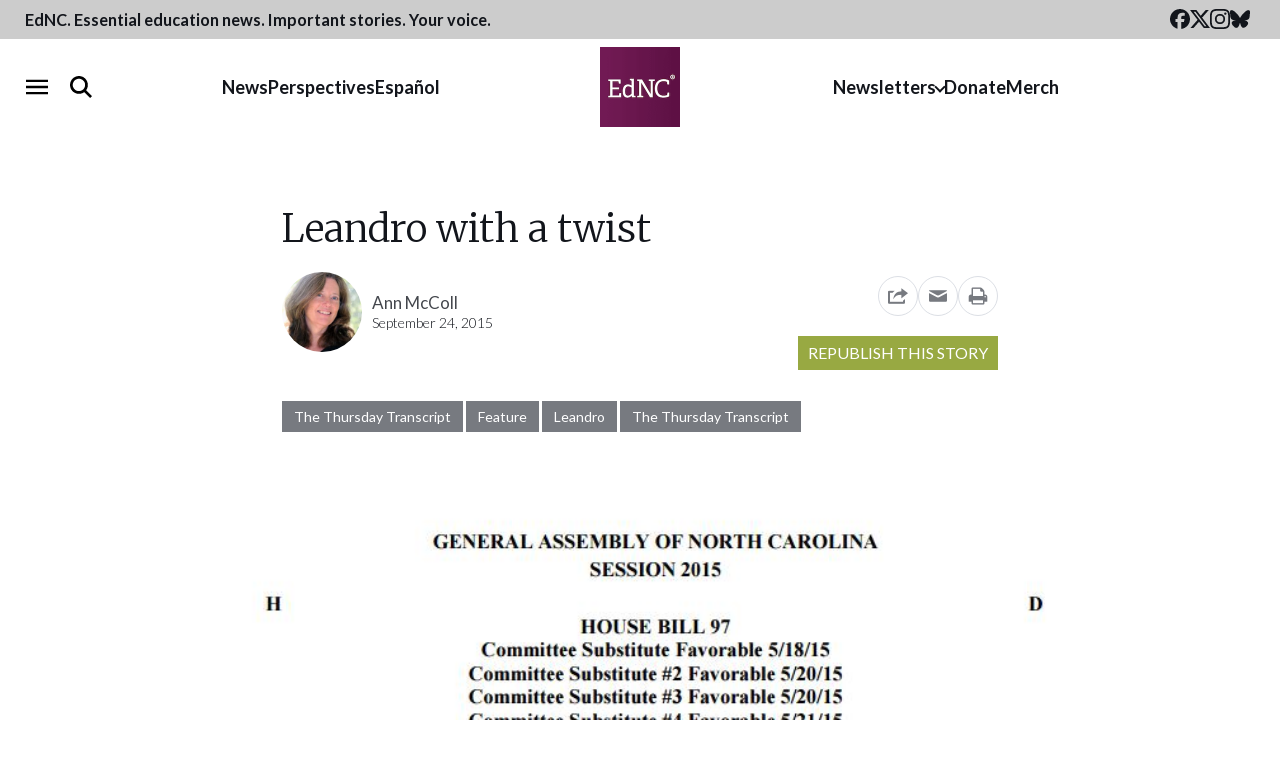

--- FILE ---
content_type: text/html; charset=UTF-8
request_url: https://www.ednc.org/leandro-with-a-twist/
body_size: 25091
content:
<!doctype html>
<html lang="en-US">
  <head>
  <meta charset="utf-8">
  <meta name="viewport" content="width=device-width, initial-scale=1">
  <meta property="fb:pages" content="384676381708957">
  <link rel="alternate" type="application/rss+xml" title="EdNC Feed" href="https://www.ednc.org/feed/">
  <link rel="preconnect" href="https://fonts.gstatic.com" crossorigin>
  <link rel="preload" as="style" href="https://fonts.googleapis.com/css2?family=Lato:ital,wght@0,300;0,400;0,700;1,300;1,400;1,700&amp;family=Merriweather:ital,wght@0,300;0,400;0,700;1,300;1,400;1,700&amp;display=swap">
  <link rel="stylesheet" href="https://fonts.googleapis.com/css2?family=Lato:ital,wght@0,300;0,400;0,700;1,300;1,400;1,700&amp;family=Merriweather:ital,wght@0,300;0,400;0,700;1,300;1,400;1,700&amp;display=swap" media="print" onload="this.media='all'">
  <noscript>
    <link rel="stylesheet" href="https://fonts.googleapis.com/css2?family=Lato:ital,wght@0,300;0,400;0,700;1,300;1,400;1,700&amp;family=Merriweather:ital,wght@0,300;0,400;0,700;1,300;1,400;1,700&amp;display=swap">
  </noscript>
  <link rel="shortcut icon" href="https://www.ednc.org/favicon.ico" />
  <meta name='robots' content='index, follow, max-image-preview:large, max-snippet:-1, max-video-preview:-1' />
	<style>img:is([sizes="auto" i], [sizes^="auto," i]) { contain-intrinsic-size: 3000px 1500px }</style>
	
        <script>
        window.dataLayer = window.dataLayer || [];
        window.dataLayer.push({"postCategories":["Leandro","The Thursday Transcript","Uncategorized"],"postAppearances":["Feature"],"postAuthors":["Ann McColl"],"event":"postInfo"});
    </script>

    <!-- Google Tag Manager -->
    <script>(function(w,d,s,l,i){w[l]=w[l]||[];w[l].push({'gtm.start':
    new Date().getTime(),event:'gtm.js'});var f=d.getElementsByTagName(s)[0],
    j=d.createElement(s),dl=l!='dataLayer'?'&l='+l:'';j.async=true;j.src=
    'https://www.googletagmanager.com/gtm.js?id='+i+dl;f.parentNode.insertBefore(j,f);
    })(window,document,'script','dataLayer','GTM-NDFXLZ8');</script>
    <!-- End Google Tag Manager -->

	<!-- This site is optimized with the Yoast SEO Premium plugin  - https://yoast.com/wordpress/plugins/seo/ -->
	<title>Leandro with a twist - EdNC</title>
	<link rel="canonical" href="https://www.ednc.org/leandro-with-a-twist/" />
	<meta property="og:locale" content="en_US" />
	<meta property="og:type" content="article" />
	<meta property="og:title" content="Leandro with a twist" />
	<meta property="og:description" content="The courts have found the State to be in violation of its constitutional obligations to provide an equal opportunity to a sound basic education. Now the State – or at least the General Assembly – finds the local boards to..." />
	<meta property="og:url" content="https://www.ednc.org/leandro-with-a-twist/" />
	<meta property="og:site_name" content="EdNC" />
	<meta property="article:publisher" content="https://www.facebook.com/educationnc" />
	<meta property="article:published_time" content="2015-09-24T04:00:46+00:00" />
	<meta property="article:modified_time" content="2019-09-10T18:28:30+00:00" />
	<meta property="og:image" content="https://www.ednc.org/wp-content/uploads/2015/09/Budget-Bill.jpg" />
	<meta property="og:image:width" content="706" />
	<meta property="og:image:height" content="363" />
	<meta property="og:image:type" content="image/jpeg" />
	<meta name="author" content="Ann McColl" />
	<meta name="twitter:card" content="summary_large_image" />
	<meta name="twitter:creator" content="@educationnc" />
	<meta name="twitter:site" content="@educationnc" />
	<meta name="twitter:label1" content="Written by" />
	<meta name="twitter:data1" content="Ann McColl" />
	<meta name="twitter:label2" content="Est. reading time" />
	<meta name="twitter:data2" content="6 minutes" />
	<script type="application/ld+json" class="yoast-schema-graph">{"@context":"https://schema.org","@graph":[{"@type":"Article","@id":"https://www.ednc.org/leandro-with-a-twist/#article","isPartOf":{"@id":"https://www.ednc.org/leandro-with-a-twist/"},"author":[{"@id":"https://www.ednc.org/#/schema/person/d8f23162237e48c84a38f489a47f7431"}],"headline":"Leandro with a twist","datePublished":"2015-09-24T04:00:46+00:00","dateModified":"2019-09-10T18:28:30+00:00","mainEntityOfPage":{"@id":"https://www.ednc.org/leandro-with-a-twist/"},"wordCount":1132,"commentCount":0,"publisher":{"@id":"https://www.ednc.org/#organization"},"image":{"@id":"https://www.ednc.org/leandro-with-a-twist/#primaryimage"},"thumbnailUrl":"https://www.ednc.org/wp-content/uploads/2015/09/Budget-Bill.jpg","articleSection":["Leandro","The Thursday Transcript"],"inLanguage":"en-US","copyrightYear":"2015","copyrightHolder":{"@id":"https://www.ednc.org/#organization"}},{"@type":"WebPage","@id":"https://www.ednc.org/leandro-with-a-twist/","url":"https://www.ednc.org/leandro-with-a-twist/","name":"Leandro with a twist - EdNC","isPartOf":{"@id":"https://www.ednc.org/#website"},"primaryImageOfPage":{"@id":"https://www.ednc.org/leandro-with-a-twist/#primaryimage"},"image":{"@id":"https://www.ednc.org/leandro-with-a-twist/#primaryimage"},"thumbnailUrl":"https://www.ednc.org/wp-content/uploads/2015/09/Budget-Bill.jpg","datePublished":"2015-09-24T04:00:46+00:00","dateModified":"2019-09-10T18:28:30+00:00","breadcrumb":{"@id":"https://www.ednc.org/leandro-with-a-twist/#breadcrumb"},"inLanguage":"en-US","potentialAction":[{"@type":"ReadAction","target":["https://www.ednc.org/leandro-with-a-twist/"]}]},{"@type":"ImageObject","inLanguage":"en-US","@id":"https://www.ednc.org/leandro-with-a-twist/#primaryimage","url":"https://www.ednc.org/wp-content/uploads/2015/09/Budget-Bill.jpg","contentUrl":"https://www.ednc.org/wp-content/uploads/2015/09/Budget-Bill.jpg","width":706,"height":363},{"@type":"BreadcrumbList","@id":"https://www.ednc.org/leandro-with-a-twist/#breadcrumb","itemListElement":[{"@type":"ListItem","position":1,"name":"Home","item":"https://www.ednc.org/"},{"@type":"ListItem","position":2,"name":"Leandro with a twist"}]},{"@type":"WebSite","@id":"https://www.ednc.org/#website","url":"https://www.ednc.org/","name":"EdNC","description":"Providing North Carolina with data, research, news, information, and analysis about the major trends, issues, and challenges facing public schools.","publisher":{"@id":"https://www.ednc.org/#organization"},"alternateName":"EducationNC","potentialAction":[{"@type":"SearchAction","target":{"@type":"EntryPoint","urlTemplate":"https://www.ednc.org/?s={search_term_string}"},"query-input":{"@type":"PropertyValueSpecification","valueRequired":true,"valueName":"search_term_string"}}],"inLanguage":"en-US"},{"@type":"Organization","@id":"https://www.ednc.org/#organization","name":"EdNC","alternateName":"EducationNC","url":"https://www.ednc.org/","logo":{"@type":"ImageObject","inLanguage":"en-US","@id":"https://www.ednc.org/#/schema/logo/image/","url":"https://www.ednc.org/wp-content/uploads/2025/02/ednc-logo-square.png","contentUrl":"https://www.ednc.org/wp-content/uploads/2025/02/ednc-logo-square.png","width":600,"height":600,"caption":"EdNC"},"image":{"@id":"https://www.ednc.org/#/schema/logo/image/"},"sameAs":["https://www.facebook.com/educationnc","https://x.com/educationnc","https://instagram.com/educationnc","https://bsky.app/profile/educationnc.bsky.social","https://www.youtube.com/@EducationNC"],"publishingPrinciples":"https://www.ednc.org/about/","correctionsPolicy":"https://www.ednc.org/corrections/"},{"@type":"Person","@id":"https://www.ednc.org/#/schema/person/d8f23162237e48c84a38f489a47f7431","name":"Ann McColl","url":"https://www.ednc.org/author/amccoll/"}]}</script>
	<!-- / Yoast SEO Premium plugin. -->


<link rel='dns-prefetch' href='//static.addtoany.com' />
<link rel='dns-prefetch' href='//translate.google.com' />
<link rel='dns-prefetch' href='//maxcdn.bootstrapcdn.com' />
		<style>
			.lazyload,
			.lazyloading {
				max-width: 100%;
			}
		</style>
		<link rel='stylesheet' id='sbi_styles-css' href='https://www.ednc.org/wp-content/plugins/instagram-feed/css/sbi-styles.min.css?ver=6.10.0' type='text/css' media='all' />
<link rel='stylesheet' id='wp-block-library-css' href='https://www.ednc.org/wp-includes/css/dist/block-library/style.min.css?ver=6.8.3' type='text/css' media='all' />
<style id='classic-theme-styles-inline-css' type='text/css'>
/*! This file is auto-generated */
.wp-block-button__link{color:#fff;background-color:#32373c;border-radius:9999px;box-shadow:none;text-decoration:none;padding:calc(.667em + 2px) calc(1.333em + 2px);font-size:1.125em}.wp-block-file__button{background:#32373c;color:#fff;text-decoration:none}
</style>
<style id='co-authors-plus-coauthors-style-inline-css' type='text/css'>
.wp-block-co-authors-plus-coauthors.is-layout-flow [class*=wp-block-co-authors-plus]{display:inline}

</style>
<style id='co-authors-plus-avatar-style-inline-css' type='text/css'>
.wp-block-co-authors-plus-avatar :where(img){height:auto;max-width:100%;vertical-align:bottom}.wp-block-co-authors-plus-coauthors.is-layout-flow .wp-block-co-authors-plus-avatar :where(img){vertical-align:middle}.wp-block-co-authors-plus-avatar:is(.alignleft,.alignright){display:table}.wp-block-co-authors-plus-avatar.aligncenter{display:table;margin-inline:auto}

</style>
<style id='co-authors-plus-image-style-inline-css' type='text/css'>
.wp-block-co-authors-plus-image{margin-bottom:0}.wp-block-co-authors-plus-image :where(img){height:auto;max-width:100%;vertical-align:bottom}.wp-block-co-authors-plus-coauthors.is-layout-flow .wp-block-co-authors-plus-image :where(img){vertical-align:middle}.wp-block-co-authors-plus-image:is(.alignfull,.alignwide) :where(img){width:100%}.wp-block-co-authors-plus-image:is(.alignleft,.alignright){display:table}.wp-block-co-authors-plus-image.aligncenter{display:table;margin-inline:auto}

</style>
<style id='safe-svg-svg-icon-style-inline-css' type='text/css'>
.safe-svg-cover{text-align:center}.safe-svg-cover .safe-svg-inside{display:inline-block;max-width:100%}.safe-svg-cover svg{fill:currentColor;height:100%;max-height:100%;max-width:100%;width:100%}

</style>
<link rel='stylesheet' id='ultimate_blocks-cgb-style-css-css' href='https://www.ednc.org/wp-content/cache/autoptimize/css/autoptimize_single_24de2cb2eda5308bfeda2f7f35195d28.css?ver=3.4.8' type='text/css' media='all' />
<style id='wp-parsely-recommendations-style-inline-css' type='text/css'>
.parsely-recommendations-list-title{font-size:1.2em}.parsely-recommendations-list{list-style:none;padding:unset}.parsely-recommendations-cardbody{overflow:hidden;padding:.8em;text-overflow:ellipsis;white-space:nowrap}.parsely-recommendations-cardmedia{padding:.8em .8em 0}

</style>
<link rel='stylesheet' id='wp-components-css' href='https://www.ednc.org/wp-includes/css/dist/components/style.min.css?ver=6.8.3' type='text/css' media='all' />
<link rel='stylesheet' id='wp-preferences-css' href='https://www.ednc.org/wp-includes/css/dist/preferences/style.min.css?ver=6.8.3' type='text/css' media='all' />
<link rel='stylesheet' id='wp-block-editor-css' href='https://www.ednc.org/wp-includes/css/dist/block-editor/style.min.css?ver=6.8.3' type='text/css' media='all' />
<link rel='stylesheet' id='popup-maker-block-library-style-css' href='https://www.ednc.org/wp-content/cache/autoptimize/css/autoptimize_single_9963176ef6137ecf4405a5ccd36aa797.css?ver=dbea705cfafe089d65f1' type='text/css' media='all' />
<style id='global-styles-inline-css' type='text/css'>
:root{--wp--preset--aspect-ratio--square: 1;--wp--preset--aspect-ratio--4-3: 4/3;--wp--preset--aspect-ratio--3-4: 3/4;--wp--preset--aspect-ratio--3-2: 3/2;--wp--preset--aspect-ratio--2-3: 2/3;--wp--preset--aspect-ratio--16-9: 16/9;--wp--preset--aspect-ratio--9-16: 9/16;--wp--preset--color--black: #12151B;--wp--preset--color--cyan-bluish-gray: #abb8c3;--wp--preset--color--white: #FFFFFF;--wp--preset--color--pale-pink: #f78da7;--wp--preset--color--vivid-red: #cf2e2e;--wp--preset--color--luminous-vivid-orange: #ff6900;--wp--preset--color--luminous-vivid-amber: #fcb900;--wp--preset--color--light-green-cyan: #7bdcb5;--wp--preset--color--vivid-green-cyan: #00d084;--wp--preset--color--pale-cyan-blue: #8ed1fc;--wp--preset--color--vivid-cyan-blue: #0693e3;--wp--preset--color--vivid-purple: #9b51e0;--wp--preset--color--dark-purple: #5C1043;--wp--preset--color--purple: #731454;--wp--preset--color--light-purple: #8F4376;--wp--preset--color--red: #85132A;--wp--preset--color--orange: #B15010;--wp--preset--color--light-orange: #F6B041;--wp--preset--color--dark-green: #6B7E1B;--wp--preset--color--med-green: #98A942;--wp--preset--color--light-green: #B0C05E;--wp--preset--color--dark-blue: #384E77;--wp--preset--color--med-blue: #1C7DB7;--wp--preset--color--light-blue: #6CA8C5;--wp--preset--color--navy: #4E6CA5;--wp--preset--color--light-navy: #8291B0;--wp--preset--color--ash: #44474D;--wp--preset--color--gray: #777A80;--wp--preset--color--heather: #AAADB3;--wp--preset--color--steel: #DCDFE5;--wp--preset--gradient--vivid-cyan-blue-to-vivid-purple: linear-gradient(135deg,rgba(6,147,227,1) 0%,rgb(155,81,224) 100%);--wp--preset--gradient--light-green-cyan-to-vivid-green-cyan: linear-gradient(135deg,rgb(122,220,180) 0%,rgb(0,208,130) 100%);--wp--preset--gradient--luminous-vivid-amber-to-luminous-vivid-orange: linear-gradient(135deg,rgba(252,185,0,1) 0%,rgba(255,105,0,1) 100%);--wp--preset--gradient--luminous-vivid-orange-to-vivid-red: linear-gradient(135deg,rgba(255,105,0,1) 0%,rgb(207,46,46) 100%);--wp--preset--gradient--very-light-gray-to-cyan-bluish-gray: linear-gradient(135deg,rgb(238,238,238) 0%,rgb(169,184,195) 100%);--wp--preset--gradient--cool-to-warm-spectrum: linear-gradient(135deg,rgb(74,234,220) 0%,rgb(151,120,209) 20%,rgb(207,42,186) 40%,rgb(238,44,130) 60%,rgb(251,105,98) 80%,rgb(254,248,76) 100%);--wp--preset--gradient--blush-light-purple: linear-gradient(135deg,rgb(255,206,236) 0%,rgb(152,150,240) 100%);--wp--preset--gradient--blush-bordeaux: linear-gradient(135deg,rgb(254,205,165) 0%,rgb(254,45,45) 50%,rgb(107,0,62) 100%);--wp--preset--gradient--luminous-dusk: linear-gradient(135deg,rgb(255,203,112) 0%,rgb(199,81,192) 50%,rgb(65,88,208) 100%);--wp--preset--gradient--pale-ocean: linear-gradient(135deg,rgb(255,245,203) 0%,rgb(182,227,212) 50%,rgb(51,167,181) 100%);--wp--preset--gradient--electric-grass: linear-gradient(135deg,rgb(202,248,128) 0%,rgb(113,206,126) 100%);--wp--preset--gradient--midnight: linear-gradient(135deg,rgb(2,3,129) 0%,rgb(40,116,252) 100%);--wp--preset--font-size--small: 13px;--wp--preset--font-size--medium: 20px;--wp--preset--font-size--large: 36px;--wp--preset--font-size--x-large: 42px;--wp--preset--spacing--20: 0.44rem;--wp--preset--spacing--30: 0.67rem;--wp--preset--spacing--40: 1rem;--wp--preset--spacing--50: 1.5rem;--wp--preset--spacing--60: 2.25rem;--wp--preset--spacing--70: 3.38rem;--wp--preset--spacing--80: 5.06rem;--wp--preset--shadow--natural: 6px 6px 9px rgba(0, 0, 0, 0.2);--wp--preset--shadow--deep: 12px 12px 50px rgba(0, 0, 0, 0.4);--wp--preset--shadow--sharp: 6px 6px 0px rgba(0, 0, 0, 0.2);--wp--preset--shadow--outlined: 6px 6px 0px -3px rgba(255, 255, 255, 1), 6px 6px rgba(0, 0, 0, 1);--wp--preset--shadow--crisp: 6px 6px 0px rgba(0, 0, 0, 1);}:where(.is-layout-flex){gap: 0.5em;}:where(.is-layout-grid){gap: 0.5em;}body .is-layout-flex{display: flex;}.is-layout-flex{flex-wrap: wrap;align-items: center;}.is-layout-flex > :is(*, div){margin: 0;}body .is-layout-grid{display: grid;}.is-layout-grid > :is(*, div){margin: 0;}:where(.wp-block-columns.is-layout-flex){gap: 2em;}:where(.wp-block-columns.is-layout-grid){gap: 2em;}:where(.wp-block-post-template.is-layout-flex){gap: 1.25em;}:where(.wp-block-post-template.is-layout-grid){gap: 1.25em;}.has-black-color{color: var(--wp--preset--color--black) !important;}.has-cyan-bluish-gray-color{color: var(--wp--preset--color--cyan-bluish-gray) !important;}.has-white-color{color: var(--wp--preset--color--white) !important;}.has-pale-pink-color{color: var(--wp--preset--color--pale-pink) !important;}.has-vivid-red-color{color: var(--wp--preset--color--vivid-red) !important;}.has-luminous-vivid-orange-color{color: var(--wp--preset--color--luminous-vivid-orange) !important;}.has-luminous-vivid-amber-color{color: var(--wp--preset--color--luminous-vivid-amber) !important;}.has-light-green-cyan-color{color: var(--wp--preset--color--light-green-cyan) !important;}.has-vivid-green-cyan-color{color: var(--wp--preset--color--vivid-green-cyan) !important;}.has-pale-cyan-blue-color{color: var(--wp--preset--color--pale-cyan-blue) !important;}.has-vivid-cyan-blue-color{color: var(--wp--preset--color--vivid-cyan-blue) !important;}.has-vivid-purple-color{color: var(--wp--preset--color--vivid-purple) !important;}.has-black-background-color{background-color: var(--wp--preset--color--black) !important;}.has-cyan-bluish-gray-background-color{background-color: var(--wp--preset--color--cyan-bluish-gray) !important;}.has-white-background-color{background-color: var(--wp--preset--color--white) !important;}.has-pale-pink-background-color{background-color: var(--wp--preset--color--pale-pink) !important;}.has-vivid-red-background-color{background-color: var(--wp--preset--color--vivid-red) !important;}.has-luminous-vivid-orange-background-color{background-color: var(--wp--preset--color--luminous-vivid-orange) !important;}.has-luminous-vivid-amber-background-color{background-color: var(--wp--preset--color--luminous-vivid-amber) !important;}.has-light-green-cyan-background-color{background-color: var(--wp--preset--color--light-green-cyan) !important;}.has-vivid-green-cyan-background-color{background-color: var(--wp--preset--color--vivid-green-cyan) !important;}.has-pale-cyan-blue-background-color{background-color: var(--wp--preset--color--pale-cyan-blue) !important;}.has-vivid-cyan-blue-background-color{background-color: var(--wp--preset--color--vivid-cyan-blue) !important;}.has-vivid-purple-background-color{background-color: var(--wp--preset--color--vivid-purple) !important;}.has-black-border-color{border-color: var(--wp--preset--color--black) !important;}.has-cyan-bluish-gray-border-color{border-color: var(--wp--preset--color--cyan-bluish-gray) !important;}.has-white-border-color{border-color: var(--wp--preset--color--white) !important;}.has-pale-pink-border-color{border-color: var(--wp--preset--color--pale-pink) !important;}.has-vivid-red-border-color{border-color: var(--wp--preset--color--vivid-red) !important;}.has-luminous-vivid-orange-border-color{border-color: var(--wp--preset--color--luminous-vivid-orange) !important;}.has-luminous-vivid-amber-border-color{border-color: var(--wp--preset--color--luminous-vivid-amber) !important;}.has-light-green-cyan-border-color{border-color: var(--wp--preset--color--light-green-cyan) !important;}.has-vivid-green-cyan-border-color{border-color: var(--wp--preset--color--vivid-green-cyan) !important;}.has-pale-cyan-blue-border-color{border-color: var(--wp--preset--color--pale-cyan-blue) !important;}.has-vivid-cyan-blue-border-color{border-color: var(--wp--preset--color--vivid-cyan-blue) !important;}.has-vivid-purple-border-color{border-color: var(--wp--preset--color--vivid-purple) !important;}.has-vivid-cyan-blue-to-vivid-purple-gradient-background{background: var(--wp--preset--gradient--vivid-cyan-blue-to-vivid-purple) !important;}.has-light-green-cyan-to-vivid-green-cyan-gradient-background{background: var(--wp--preset--gradient--light-green-cyan-to-vivid-green-cyan) !important;}.has-luminous-vivid-amber-to-luminous-vivid-orange-gradient-background{background: var(--wp--preset--gradient--luminous-vivid-amber-to-luminous-vivid-orange) !important;}.has-luminous-vivid-orange-to-vivid-red-gradient-background{background: var(--wp--preset--gradient--luminous-vivid-orange-to-vivid-red) !important;}.has-very-light-gray-to-cyan-bluish-gray-gradient-background{background: var(--wp--preset--gradient--very-light-gray-to-cyan-bluish-gray) !important;}.has-cool-to-warm-spectrum-gradient-background{background: var(--wp--preset--gradient--cool-to-warm-spectrum) !important;}.has-blush-light-purple-gradient-background{background: var(--wp--preset--gradient--blush-light-purple) !important;}.has-blush-bordeaux-gradient-background{background: var(--wp--preset--gradient--blush-bordeaux) !important;}.has-luminous-dusk-gradient-background{background: var(--wp--preset--gradient--luminous-dusk) !important;}.has-pale-ocean-gradient-background{background: var(--wp--preset--gradient--pale-ocean) !important;}.has-electric-grass-gradient-background{background: var(--wp--preset--gradient--electric-grass) !important;}.has-midnight-gradient-background{background: var(--wp--preset--gradient--midnight) !important;}.has-small-font-size{font-size: var(--wp--preset--font-size--small) !important;}.has-medium-font-size{font-size: var(--wp--preset--font-size--medium) !important;}.has-large-font-size{font-size: var(--wp--preset--font-size--large) !important;}.has-x-large-font-size{font-size: var(--wp--preset--font-size--x-large) !important;}
:where(.wp-block-post-template.is-layout-flex){gap: 1.25em;}:where(.wp-block-post-template.is-layout-grid){gap: 1.25em;}
:where(.wp-block-columns.is-layout-flex){gap: 2em;}:where(.wp-block-columns.is-layout-grid){gap: 2em;}
:root :where(.wp-block-pullquote){font-size: 1.5em;line-height: 1.6;}
</style>
<link rel='stylesheet' id='collapscore-css-css' href='https://www.ednc.org/wp-content/cache/autoptimize/css/autoptimize_single_696080ba6a81a1d37f84d5152ee76307.css?ver=1.0' type='text/css' media='all' />
<link rel='stylesheet' id='collapseomatic-css-css' href='https://www.ednc.org/wp-content/cache/autoptimize/css/autoptimize_single_3bef9144eda63b2d0f6de1da06d01aa4.css?ver=1.6' type='text/css' media='all' />
<link rel='stylesheet' id='ub-extension-style-css-css' href='https://www.ednc.org/wp-content/cache/autoptimize/css/autoptimize_single_b060b95f3c5cfd04f0558a88351b5c65.css?ver=6.8.3' type='text/css' media='all' />
<link rel='stylesheet' id='cff-css' href='https://www.ednc.org/wp-content/plugins/custom-facebook-feed/assets/css/cff-style.min.css?ver=4.3.4' type='text/css' media='all' />
<link rel='stylesheet' id='sb-font-awesome-css' href='https://maxcdn.bootstrapcdn.com/font-awesome/4.7.0/css/font-awesome.min.css?ver=6.8.3' type='text/css' media='all' />
<link rel='stylesheet' id='searchwp-forms-css' href='https://www.ednc.org/wp-content/plugins/searchwp/assets/css/frontend/search-forms.min.css?ver=4.4.0' type='text/css' media='all' />
<link rel='stylesheet' id='addtoany-css' href='https://www.ednc.org/wp-content/plugins/add-to-any/addtoany.min.css?ver=1.16' type='text/css' media='all' />
<link rel='stylesheet' id='sage/main.css-css' href='https://www.ednc.org/wp-content/cache/autoptimize/css/autoptimize_single_32410c5bbf572f5b600b407a0088d083.css' type='text/css' media='all' />
<script type="text/javascript" src="https://www.ednc.org/wp-includes/js/jquery/jquery.min.js?ver=3.7.1" id="jquery-core-js"></script>
<script type="text/javascript" src="https://www.ednc.org/wp-includes/js/jquery/jquery-migrate.min.js?ver=3.4.1" id="jquery-migrate-js"></script>
<script type="text/javascript" id="addtoany-core-js-before">
/* <![CDATA[ */
window.a2a_config=window.a2a_config||{};a2a_config.callbacks=[];a2a_config.overlays=[];a2a_config.templates={};
a2a_config.icon_color="transparent,#000000";
/* ]]> */
</script>
<script type="text/javascript" defer src="https://static.addtoany.com/menu/page.js" id="addtoany-core-js"></script>
<script type="text/javascript" defer src="https://www.ednc.org/wp-content/plugins/add-to-any/addtoany.min.js?ver=1.1" id="addtoany-jquery-js"></script>
<script type="text/javascript" src="https://www.ednc.org/wp-content/cache/autoptimize/js/autoptimize_single_f7f43ed7130259a8cbfb9d4698d7b2cd.js?ver=1.34" id="fdfootnote_script-js"></script>
<script type="text/javascript" src="https://www.ednc.org/wp-includes/js/wp-embed.min.js?ver=6.8.3" id="wp-embed-js" defer="defer" data-wp-strategy="defer"></script>
<link rel="https://api.w.org/" href="https://www.ednc.org/wp-json/" /><link rel="alternate" title="JSON" type="application/json" href="https://www.ednc.org/wp-json/wp/v2/posts/15565" /><link rel="EditURI" type="application/rsd+xml" title="RSD" href="https://www.ednc.org/xmlrpc.php?rsd" />
<link rel='shortlink' href='https://www.ednc.org/?p=15565' />
<link rel="alternate" title="oEmbed (JSON)" type="application/json+oembed" href="https://www.ednc.org/wp-json/oembed/1.0/embed?url=https%3A%2F%2Fwww.ednc.org%2Fleandro-with-a-twist%2F" />
<link rel="alternate" title="oEmbed (XML)" type="text/xml+oembed" href="https://www.ednc.org/wp-json/oembed/1.0/embed?url=https%3A%2F%2Fwww.ednc.org%2Fleandro-with-a-twist%2F&#038;format=xml" />
<!-- start Simple Custom CSS and JS -->
<script src="https://analytics.ahrefs.com/analytics.js" data-key="NXnJC+PvLvG9ivwI5NGINA" async></script><!-- end Simple Custom CSS and JS -->
<script type="application/ld+json" class="wp-parsely-metadata">{"@context":"https:\/\/schema.org","@type":"NewsArticle","headline":"Leandro with a twist","url":"http:\/\/www.ednc.org\/leandro-with-a-twist\/","mainEntityOfPage":{"@type":"WebPage","@id":"http:\/\/www.ednc.org\/leandro-with-a-twist\/"},"thumbnailUrl":"https:\/\/www.ednc.org\/wp-content\/uploads\/2015\/09\/Budget-Bill-150x150.jpg","image":{"@type":"ImageObject","url":"https:\/\/www.ednc.org\/wp-content\/uploads\/2015\/09\/Budget-Bill.jpg"},"articleSection":"Leandro","author":[{"@type":"Person","name":"Ann McColl"}],"creator":["Ann McColl"],"publisher":{"@type":"Organization","name":"EdNC","logo":"https:\/\/www.ednc.org\/wp-content\/uploads\/2016\/01\/cropped-logo-square-512.png"},"keywords":[],"dateCreated":"2015-09-24T04:00:46Z","datePublished":"2015-09-24T04:00:46Z","dateModified":"2019-09-10T18:28:30Z"}</script>		<script>
			document.documentElement.className = document.documentElement.className.replace('no-js', 'js');
		</script>
				<style>
			.no-js img.lazyload {
				display: none;
			}

			figure.wp-block-image img.lazyloading {
				min-width: 150px;
			}

			.lazyload,
			.lazyloading {
				--smush-placeholder-width: 100px;
				--smush-placeholder-aspect-ratio: 1/1;
				width: var(--smush-image-width, var(--smush-placeholder-width)) !important;
				aspect-ratio: var(--smush-image-aspect-ratio, var(--smush-placeholder-aspect-ratio)) !important;
			}

						.lazyload, .lazyloading {
				opacity: 0;
			}

			.lazyloaded {
				opacity: 1;
				transition: opacity 300ms;
				transition-delay: 0ms;
			}

					</style>
		<meta name="categories" content="Leandro, The Thursday Transcript"><link rel="icon" href="https://www.ednc.org/wp-content/uploads/2016/01/cropped-logo-square-512-150x150.png" sizes="32x32" />
<link rel="icon" href="https://www.ednc.org/wp-content/uploads/2016/01/cropped-logo-square-512-220x220.png" sizes="192x192" />
<link rel="apple-touch-icon" href="https://www.ednc.org/wp-content/uploads/2016/01/cropped-logo-square-512-220x220.png" />
<meta name="msapplication-TileImage" content="https://www.ednc.org/wp-content/uploads/2016/01/cropped-logo-square-512-400x400.png" />
		<style type="text/css" id="wp-custom-css">
			.pum-theme-26015 .pum-content, .pum-theme-lightbox .pum-content {
	font-weight: 400;
}

.has-med-green-background-color {
	background-color: #98A942;
}

.wp-block-quote.is-style-plain {
	border-left: 0 !important;
}

:where(.editor-styles-wrapper) .wp-block-observe {
	opacity: 1;
	transform: translateY(0);
}

.object-wrapper {
	overflow: hidden;
	margin-bottom: 2rem;
}

@media (min-width:990px) and (max-width: 1023px) {
    .cz-outer {
    margin-left: -120px;
    margin-right: -120px;
}
}

@media (min-width:1024px) {
    .cz-outer {
    margin-left: -150px;
    margin-right: -150px;
}
}


@media (min-width:667px) and (max-width: 990px){
    .cz-outer {
    margin-left: -40px;
    margin-right: -40px;
}
}

@media (max-width: 667px){
    .cz-outer {
    margin-left: -15px;
    margin-right: -15px;
}
}

.cz-comments-outer {
	display: none !important;
}

.message {
	font-size:12px;
}

.author--excerpt .awac-wrapper {
	display:none;
}

/* Read More Button Global Styling */

.expansion-button-global >span{
	display: table;
	margin: auto;

}

.collapseomatic{
	background-color: #721459;
	color: white;
	border-radius: 10px;
	padding: 10px 20px;
	margin-bottom: 25px;
}

/* body:not(.home) .links-bar {
	display: none;
} */
.home .editors-picks h2 {
	margin-top: 0;
}
.home main > div:not(.home-sections) .editors-photo > div:last-child {
	height: auto;
}
.home .editors-photo .image-and-caption img {
	height: auto;
}
.home .editors-photo {
	height: fit-content;
}
@media only screen and (min-width: 992px) {
	.home .editors-photo .image-and-caption img {
		height: -webkit-fill-available;
		max-height: 325px;
		margin: 0 auto;
	}
}
@media only screen and (min-width: 1280px) {
	.home .editors-photo {
		height: auto;
	}
}


/* @media only screen and (max-width: 991px) {
	.home .editors-picks h2 {
		margin-top: 1em;
	}
} */

/**
 * Quick fixes
 * */
.links-bar__links::-webkit-scrollbar {
	height: 0.65rem;
	border-radius: 2px;
}
.links-bar__links::-webkit-scrollbar-track {
	box-shadow: inset 0 0 6px rgba(0,0,0,0.8);
	border-radius: 2px;
}
.links-bar__links::-webkit-scrollbar-thumb {
	background-color: #cccccc80;
	outline: 1px solid #333;
	border-radius: 2px;
}
@media only screen and (max-width: 991px) {
	.links-bar__links {
		padding-bottom: 3px;
	}
	.links-bar__inner {
		margin: 0 auto;
	}
	.global-nav__row__left .global-nav__search__wrap {
		justify-content: flex-end;
	}
	.global-nav__menu-toggle {
		position: absolute;
		left: 0;
	}
	.global-nav__menu-toggle[aria-expanded=true] {
		top: 2rem;
	}
}
@media only screen and (min-width: 992px) {
	.links-bar__content__text,
	.links-bar__links {
		white-space: nowrap;
	}
}

.single-awake58 .bg-image,
.single-ednews .bg-image {
	margin-left: 0;
	margin-right: 0;
}

body.newsletters .gform_wrapper.gravity-theme fieldset .gfield_description img {
	border: 1px solid #5c1043;
}

.trust-project--content h2.margin-for-toc {
	margin-top: 1em;
}

body.author .circle-image img {
	display: inline-block;
	width: 220px;
	height: 220px;
	object-fit: cover;
}

@media screen and (max-width: 767px) {
	body.author .circle-image img {
		max-height: 125px;
	}
}

.category figure {
	margin: 0;
}

.category figcaption {
	margin-top: 0.75rem;
}

.pum-theme-26015 .pum-content + .pum-close,
.pum-theme-lightbox .pum-content + .pum-close {
	top: -10px;
	right: -10px;
}

.flex-content + div {
	margin-bottom: 6rem
}

@media screen and (min-width: 768px) {
.archive.category-running-towards-disaster .page-header {
	position: absolute;
  width: 1px;
  height: 1px;
  padding: 0;
  margin: -1px;
  overflow: hidden;
  clip: rect(0, 0, 0, 0);
  border: 0;
}
}

p.has-background {
  padding: 1.25em 2.375em;
}

.has-dark-blue-background-color {
	background-color: rgb(56, 78, 119);
}

.postid-265662 .slick-slide img {
	aspect-ratio: 768/434;
}

.earlybird-template-default__main-articles h3 {
	width: 100%;
}

.wp-block-buttons {
  margin: 4rem 0;
}

.wp-block-button__link {
  font-family: 'Lato', sans-serif;
  border-radius: 0;
}

.wp-block-ub-styled-box {
	margin: 3rem 0;
}

.wp-block-ub-styled-box :first-child {
	margin-top: 0;
}

.wp-block-ub-styled-box figure {
	margin: 2rem 0;
}

.wp-block-image a[href*="youtube.com"]::after {
	width: 100px;
	height: 100px;
	background-size: 100px 100px;
	border-radius: 50%;
	background-color: rgba(0,0,0,0.65);
	transition: background-color 0.3s ease-in-out;
}

.wp-block-image a[href*="youtube.com"]:hover::after {
	background-color: #98a942;
}


.postid-259413 .table-of-contents__links,
.postid-274333 .table-of-contents__links {
	list-style-type: disc;
}

.wp-block-heading + .wp-block-embed.is-provider-ednc {
	margin-top: 0
}		</style>
		  <!-- PrintFriendly.com -->
  <script type="text/javascript">var pfHeaderImgUrl = '';var pfHeaderTagline = '';var pfdisableClickToDel = 0;var pfHideImages = 0;var pfImageDisplayStyle = 'right';var pfDisablePDF = 0;var pfDisableEmail = 0;var pfDisablePrint = 0;var pfCustomCSS = '';var pfBtVersion='1';(function(){var js, pf;pf = document.createElement('script');pf.type = 'text/javascript';if ('https:' === document.location.protocol){js='https://pf-cdn.printfriendly.com/ssl/main.js'}else{js='http://cdn.printfriendly.com/printfriendly.js'}pf.src=js;document.getElementsByTagName('head')[0].appendChild(pf)})();</script>
  <!-- Google Translate -->
  <script type="text/javascript">
    function googleTranslateElementInit() {
      new google.translate.TranslateElement({
        pageLanguage: 'en',
        includedLanguages: 'es',
        layout: google.translate.TranslateElement.InlineLayout.SIMPLE,
        autoDisplay: false
      },'google_translate_element');
    }
  </script>
</head>
  <body class="wp-singular post-template-default single single-post postid-15565 single-format-standard wp-embed-responsive wp-theme-ednc-2020resources leandro-with-a-twist amccoll app-data index-data singular-data single-data single-post-data single-post-leandro-with-a-twist-data">
        <!-- Google Tag Manager (noscript) -->
    <noscript><iframe src="https://www.googletagmanager.com/ns.html?id=GTM-NDFXLZ8"
    height="0" width="0" style="display:none;visibility:hidden"></iframe></noscript>
    <!-- End Google Tag Manager (noscript) -->
    <a href="#content" class="screen-reader-text">Skip to content</a>
    <!--[if IE]>
      <div class="alert alert-warning">
        You are using an &lt;strong&gt;outdated&lt;/strong&gt; browser. Please &lt;a href=&quot;https://browsehappy.com/&quot;&gt;upgrade your browser&lt;/a&gt; to improve your experience.
      </div>
    <![endif]-->
        <div class="utility-bar">
  <div class="container utility-bar__container">
    <div>
      <span class="tagline">EdNC. Essential education news. Important stories. Your voice.</span>
    </div>
    <div class="flex">
      <nav class="utility-bar__social" aria-label="Header Social Links">
        <ul>
          <li>
            <a href="https://facebook.com/educationnc" target="_blank">
              <span class="screen-reader-text">Facebook</span>
              <svg class="icon">
                <use xlink:href="#icon-facebook"></use>
              </svg>
            </a>
          </li>
          <li>
            <a href="https://x.com/educationnc" target="_blank">
              <span class="screen-reader-text">X (Twitter)</span>
              <svg class="icon">
                <use xlink:href="#icon-twitter-x"></use>
              </svg>
            </a>
          </li>
          <li>
            <a href="https://instagram.com/educationnc" target="_blank">
              <span class="screen-reader-text">Instagram</span>
              <svg class="icon">
                <use xlink:href="#icon-instagram"></use>
              </svg>
            </a>
          </li>
          <li>
            <a href="https://bsky.app/profile/educationnc.bsky.social" target="_blank">
              <span class="screen-reader-text">Bluesky</span>
              <svg class="icon">
                <use xlink:href="#icon-bluesky"></use>
              </svg>
            </a>
          </li>
        </ul>
      </nav>
    </div>
  </div>
</div>
<header class="global-header">
  <nav class="global-nav">
    <a class="global-nav__logo" href="https://www.ednc.org/">
      <img
        class="custom-logo"
        src="https://www.ednc.org/wp-content/themes/ednc-2020/dist/images/EdNCLogo_trademark_abfc5216.png"
        width="160"
        height="160"
        alt="EdNC"
      />
    </a>
    <div class="global-nav__container">
      <div class="global-nav__row">
        <div class="global-nav__row__left">
          <div class="global-nav__search__wrap">
            <button class="global-nav__menu-toggle" aria-expanded="false" data-open-text="Open navigation" data-close-text="Close navigation">
              <span class="global-nav__menu-toggle-text screen-reader-text">Open navigation</span>
              <svg class="global-nav__menu-toggle-open" xmlns="http://www.w3.org/2000/svg" viewBox="0 0 384 384"><path d="M0 277.333h384V320H0zM0 170.667h384v42.667H0zM0 64h384v42.667H0z"/></svg>
              <svg class="global-nav__menu-toggle-close" xmlns="http://www.w3.org/2000/svg" viewBox="0 0 298.667 298.667"><path d="M298.667 30.187L268.48 0 149.333 119.147 30.187 0 0 30.187l119.147 119.146L0 268.48l30.187 30.187L149.333 179.52 268.48 298.667l30.187-30.187L179.52 149.333z"/></svg>
            </button>
            <div class="mobile-menu-overlay"></div>
            <div class="global-nav__hamburger">
              <a class="global-nav__hamburger-logo" href="https://www.ednc.org/">
                <img
                  class="custom-logo"
                  src="https://www.ednc.org/wp-content/themes/ednc-2020/dist/images/EdNCLogo_trademark_abfc5216.png"
                  width="60"
                  height="60"
                  alt="EdNC"
                />
              </a>
                              <div class="global-nav__hamburger__nav-xs">
                  <ul id="menu-left-nav" class="menu"><li id="menu-item-116628" class="menu-item menu-item-type-taxonomy menu-item-object-appearance menu-item-116628"><a href="https://www.ednc.org/appearance/news/" class="global-nav__link">News</a></li>
<li id="menu-item-116627" class="menu-item menu-item-type-taxonomy menu-item-object-appearance menu-item-116627"><a href="https://www.ednc.org/appearance/perspectives/" class="global-nav__link">Perspectives</a></li>
<li id="menu-item-247621" class="gtranslate menu-item menu-item-type-custom menu-item-object-custom menu-item-247621"><a href="#" class="global-nav__link" id="gtranslate">Español</a></li>
</ul>
                </div>
                            <div class="menu-main-nav-container"><ul id="menu-main-nav" class="global-nav__hamburger__nav"><li id="menu-item-93605" class="menu-item menu-item-type-custom menu-item-object-custom menu-item-has-children menu-item-93605"><span>Our work</span>
<ul class="sub-menu">
	<li id="menu-item-93607" class="menu-item menu-item-type-custom menu-item-object-custom menu-item-93607"><a href="/topics">Topics</a></li>
	<li id="menu-item-262685" class="menu-item menu-item-type-taxonomy menu-item-object-category menu-item-262685"><a href="https://www.ednc.org/category/podcasts/">Podcasts</a></li>
	<li id="menu-item-19033" class="menu-item menu-item-type-post_type menu-item-object-page current_page_parent menu-item-19033"><a href="https://www.ednc.org/archive/">Archive</a></li>
	<li id="menu-item-129412" class="menu-item menu-item-type-custom menu-item-object-custom menu-item-129412"><a href="/school-districts/">School Districts</a></li>
	<li id="menu-item-129413" class="menu-item menu-item-type-custom menu-item-object-custom menu-item-129413"><a href="/community-colleges/">Community Colleges</a></li>
	<li id="menu-item-107899" class="menu-item menu-item-type-custom menu-item-object-custom menu-item-107899"><a href="https://www.ednc.org/corrections/">Corrections</a></li>
</ul>
</li>
<li id="menu-item-93617" class="menu-item menu-item-type-custom menu-item-object-custom menu-item-has-children menu-item-93617"><span>Participate</span>
<ul class="sub-menu">
	<li id="menu-item-188760" class="menu-item menu-item-type-post_type menu-item-object-page menu-item-188760"><a href="https://www.ednc.org/submit-a-story-idea/">Submit a story idea</a></li>
	<li id="menu-item-116625" class="menu-item menu-item-type-post_type menu-item-object-page menu-item-116625"><a href="https://www.ednc.org/submit-a-perspective/">Submit a perspective</a></li>
	<li id="menu-item-117266" class="menu-item menu-item-type-post_type menu-item-object-page menu-item-117266"><a href="https://www.ednc.org/republish/">Republish our content</a></li>
	<li id="menu-item-93619" class="menu-item menu-item-type-post_type menu-item-object-page menu-item-93619"><a href="https://www.ednc.org/voices/">Voices</a></li>
</ul>
</li>
<li id="menu-item-116630" class="menu-item menu-item-type-custom menu-item-object-custom menu-item-has-children menu-item-116630"><span>About us</span>
<ul class="sub-menu">
	<li id="menu-item-40520" class="menu-item menu-item-type-post_type menu-item-object-page menu-item-40520"><a href="https://www.ednc.org/about/">Our story</a></li>
	<li id="menu-item-93610" class="menu-item menu-item-type-custom menu-item-object-custom menu-item-93610"><a href="/team">EdNC team</a></li>
	<li id="menu-item-142542" class="menu-item menu-item-type-post_type menu-item-object-page menu-item-142542"><a href="https://www.ednc.org/board-of-directors/">Strategic Council</a></li>
	<li id="menu-item-273203" class="menu-item menu-item-type-post_type menu-item-object-page menu-item-273203"><a href="https://www.ednc.org/supporters/2026-supporters/">Supporters</a></li>
	<li id="menu-item-93613" class="menu-item menu-item-type-custom menu-item-object-custom menu-item-93613"><a href="/annual-report">Annual reports</a></li>
	<li id="menu-item-260580" class="menu-item menu-item-type-post_type menu-item-object-page menu-item-260580"><a href="https://www.ednc.org/nccppr/">NCCPPR Archive</a></li>
	<li id="menu-item-136032" class="menu-item menu-item-type-post_type menu-item-object-page menu-item-136032"><a href="https://www.ednc.org/contact-us/">Contact Us</a></li>
</ul>
</li>
</ul></div>                              <div class="global-nav__hamburger__nav-xs">
                  <ul id="menu-right-nav" class="menu"><li id="menu-item-244694" class="menu-item menu-item-type-custom menu-item-object-custom menu-item-has-children menu-item-244694 dropdown"><a href="#" class="global-nav__link dropdown__toggle" aria-expanded="false" aria-haspopup="true">Newsletters</a>
<ul class="sub-menu">
	<li id="menu-item-139612" class="menu-item menu-item-type-post_type menu-item-object-page menu-item-139612"><a href="https://www.ednc.org/newsletters/">All Newsletters</a></li>
	<li id="menu-item-244695" class="menu-item menu-item-type-custom menu-item-object-custom menu-item-244695"><a href="https://www.ednc.org/awake58/">Awake58</a></li>
	<li id="menu-item-244696" class="menu-item menu-item-type-custom menu-item-object-custom menu-item-244696"><a href="https://www.ednc.org/earlybird/">Early Bird</a></li>
	<li id="menu-item-244697" class="menu-item menu-item-type-custom menu-item-object-custom menu-item-244697"><a href="https://www.ednc.org/ednews/">EdDaily</a></li>
</ul>
</li>
<li id="menu-item-139613" class="menu-item menu-item-type-post_type menu-item-object-page menu-item-139613"><a href="https://www.ednc.org/donate/" class="global-nav__link">Donate</a></li>
<li id="menu-item-247620" class="menu-item menu-item-type-custom menu-item-object-custom menu-item-247620"><a target="_blank" href="https://store.ednc.org" class="global-nav__link">Merch</a></li>
</ul>
                </div>
                          </div>
            <button class="global-nav__search" aria-expanded="false">
              <svg class="global-nav__search-open" viewBox="0 0 515.558 515.558" xmlns="http://www.w3.org/2000/svg" aria-label="Open search box"><path d="M378.344 332.78c25.37-34.645 40.545-77.2 40.545-123.333C418.889 93.963 324.928.002 209.444.002S0 93.963 0 209.447s93.961 209.445 209.445 209.445c46.133 0 88.692-15.177 123.337-40.547l137.212 137.212 45.564-45.564L378.344 332.78zm-168.899 21.667c-79.958 0-145-65.042-145-145s65.042-145 145-145 145 65.042 145 145-65.043 145-145 145z"/></svg>
              <svg class="global-nav__search-close" xmlns="http://www.w3.org/2000/svg" viewBox="0 0 298.667 298.667"><path d="M298.667 30.187L268.48 0 149.333 119.147 30.187 0 0 30.187l119.147 119.146L0 268.48l30.187 30.187L149.333 179.52 268.48 298.667l30.187-30.187L179.52 149.333z"/></svg>
            </button>
            <form action="https://www.ednc.org/" method="get" role="search" class="global-nav__row__left__search">
              <label for="search" class="screen-reader-text">Search EdNC.org</label>
              <input type="text" name="s" id="search" value="" placeholder="Search EdNC.org" required />
              <button type="submit">
                <svg viewBox="0 0 515.558 515.558" xmlns="http://www.w3.org/2000/svg" aria-label="Submit"><path d="M378.344 332.78c25.37-34.645 40.545-77.2 40.545-123.333C418.889 93.963 324.928.002 209.444.002S0 93.963 0 209.447s93.961 209.445 209.445 209.445c46.133 0 88.692-15.177 123.337-40.547l137.212 137.212 45.564-45.564L378.344 332.78zm-168.899 21.667c-79.958 0-145-65.042-145-145s65.042-145 145-145 145 65.042 145 145-65.043 145-145 145z"/></svg>
              </button>
            </form>
          </div>
          <div class="global-nav__links__wrap">
                          <ul id="menu-left-nav" class="menu"><li id="menu-item-116628" class="menu-item menu-item-type-taxonomy menu-item-object-appearance menu-item-116628"><a href="https://www.ednc.org/appearance/news/" class="global-nav__link">News</a></li>
<li id="menu-item-116627" class="menu-item menu-item-type-taxonomy menu-item-object-appearance menu-item-116627"><a href="https://www.ednc.org/appearance/perspectives/" class="global-nav__link">Perspectives</a></li>
<li id="menu-item-247621" class="gtranslate menu-item menu-item-type-custom menu-item-object-custom menu-item-247621"><a href="#" class="global-nav__link" id="gtranslate">Español</a></li>
</ul>
                      </div>
        </div>
        <div class="global-nav__row__right desktop-only">
                      <div class="global-nav__links__wrap">
              <ul id="menu-right-nav" class="menu"><li id="menu-item-244694" class="menu-item menu-item-type-custom menu-item-object-custom menu-item-has-children menu-item-244694 dropdown"><a href="#" class="global-nav__link dropdown__toggle" aria-expanded="false" aria-haspopup="true">Newsletters</a>
<ul class="sub-menu">
	<li id="menu-item-139612" class="menu-item menu-item-type-post_type menu-item-object-page menu-item-139612"><a href="https://www.ednc.org/newsletters/">All Newsletters</a></li>
	<li id="menu-item-244695" class="menu-item menu-item-type-custom menu-item-object-custom menu-item-244695"><a href="https://www.ednc.org/awake58/">Awake58</a></li>
	<li id="menu-item-244696" class="menu-item menu-item-type-custom menu-item-object-custom menu-item-244696"><a href="https://www.ednc.org/earlybird/">Early Bird</a></li>
	<li id="menu-item-244697" class="menu-item menu-item-type-custom menu-item-object-custom menu-item-244697"><a href="https://www.ednc.org/ednews/">EdDaily</a></li>
</ul>
</li>
<li id="menu-item-139613" class="menu-item menu-item-type-post_type menu-item-object-page menu-item-139613"><a href="https://www.ednc.org/donate/" class="global-nav__link">Donate</a></li>
<li id="menu-item-247620" class="menu-item menu-item-type-custom menu-item-object-custom menu-item-247620"><a target="_blank" href="https://store.ednc.org" class="global-nav__link">Merch</a></li>
</ul>
            </div>
                  </div>
      </div>
    </div>
  </nav>
</header>


<div class="global-nav-spacer"></div>
<div id="sticky-nav-sentinel"></div>
        <div class="wrap" role="document" id="content">
      <div class="content clearfix">
        <main class="main">
                 <article class="article template-2019 post-15565 post type-post status-publish format-standard has-post-thumbnail hentry category-leandro category-the-thursday-transcript category-uncategorized appearance-featured column-the-thursday-transcript">

  
  <div class="title">
    <div class="container">
      <div class="row">
        <div class="col-md-7 col-centered author-intro-2019 bottom-margin">
          <h1 class="article-header ">Leandro with a twist</h1>
          <div class="row">
    <div class="col-xs-12 col-md-12">
      <div class="author-meta">
                              
                                                           <div class="author-info">
                  <div class="circle-image-article">
                    <img width="220" height="220" data-src="https://www.ednc.org/wp-content/uploads/2015/01/Ann2-220x220.jpg" class="attachment-bio-headshot size-bio-headshot wp-post-image lazyload" alt="" decoding="async" data-srcset="https://www.ednc.org/wp-content/uploads/2015/01/Ann2-220x220.jpg 220w, https://www.ednc.org/wp-content/uploads/2015/01/Ann2-150x150.jpg 150w, https://www.ednc.org/wp-content/uploads/2015/01/Ann2-400x400.jpg 400w" data-sizes="(max-width: 220px) 100vw, 220px" src="[data-uri]" style="--smush-placeholder-width: 220px; --smush-placeholder-aspect-ratio: 220/220;" />
                  </div>
                  <div class="author-article">
                    <div class="">
                      <a href="https://www.ednc.org/author/amccoll/" class="read-more notranslate">Ann McColl</a>
                    </div>
                    <time class="published pf-date" datetime="2015-09-24T00:00:46-04:00">
                      September 24, 2015
                    </time>
                                      </div>
                </div>
                                                     <div class="share-buttons">
  <div class="social-share-buttons print-no">
          <div class="dropdown">
        <a class="other-share icon-share dropdown__toggle" href="#" role="button" aria-expanded="false" aria-haspopup="true">
          Share this page
        </a>
        <div class="a2a_custom_wrapper">
          <strong class="a2a_custom_wrapper__title">Share options</strong>
          <div class="a2a_kit a2a_kit_size_24 addtoany_list" data-a2a-url="https://www.ednc.org/leandro-with-a-twist/" data-a2a-title="Leandro with a twist"><a class="a2a_button_copy_link" href="https://www.addtoany.com/add_to/copy_link?linkurl=https%3A%2F%2Fwww.ednc.org%2Fleandro-with-a-twist%2F&amp;linkname=Leandro%20with%20a%20twist" title="Copy Link" rel="nofollow noopener" target="_blank"></a><a class="a2a_button_facebook" href="https://www.addtoany.com/add_to/facebook?linkurl=https%3A%2F%2Fwww.ednc.org%2Fleandro-with-a-twist%2F&amp;linkname=Leandro%20with%20a%20twist" title="Facebook" rel="nofollow noopener" target="_blank"></a><a class="a2a_button_x" href="https://www.addtoany.com/add_to/x?linkurl=https%3A%2F%2Fwww.ednc.org%2Fleandro-with-a-twist%2F&amp;linkname=Leandro%20with%20a%20twist" title="X" rel="nofollow noopener" target="_blank"></a><a class="a2a_button_bluesky" href="https://www.addtoany.com/add_to/bluesky?linkurl=https%3A%2F%2Fwww.ednc.org%2Fleandro-with-a-twist%2F&amp;linkname=Leandro%20with%20a%20twist" title="Bluesky" rel="nofollow noopener" target="_blank"></a><a class="a2a_button_linkedin" href="https://www.addtoany.com/add_to/linkedin?linkurl=https%3A%2F%2Fwww.ednc.org%2Fleandro-with-a-twist%2F&amp;linkname=Leandro%20with%20a%20twist" title="LinkedIn" rel="nofollow noopener" target="_blank"></a><a class="a2a_button_telegram" href="https://www.addtoany.com/add_to/telegram?linkurl=https%3A%2F%2Fwww.ednc.org%2Fleandro-with-a-twist%2F&amp;linkname=Leandro%20with%20a%20twist" title="Telegram" rel="nofollow noopener" target="_blank"></a><a class="a2a_button_whatsapp" href="https://www.addtoany.com/add_to/whatsapp?linkurl=https%3A%2F%2Fwww.ednc.org%2Fleandro-with-a-twist%2F&amp;linkname=Leandro%20with%20a%20twist" title="WhatsApp" rel="nofollow noopener" target="_blank"></a></div>        </div>
      </div>
        <a rel="nofollow noopener noreferrer" target="_blank" class="icon-email social-share-link" href="/cdn-cgi/l/email-protection#3a05494f58505f594e07765f5b545e4855114d534e52115b114e4d53494e1c5b574a015b574a0158555e4307524e4e4a491f097b1f087c1f087c4d4d4d145f5e54591455485d1f087c565f5b545e4855174d534e52175b174e4d53494e1f087c">
      Email this page
    </a>
    <a rel="nofollow noopener noreferrer" target="_blank" class="other-share icon-fax" href="https://www.printfriendly.com/print" onclick="window.open('https://www.printfriendly.com/print?url='+document.location.href); return false;">
      Print this page
    </a>
  </div>

  
      <a href="#" role="button" class="btn btn-sm btn-green" data-republish-id="15565" data-dialog-show="dialog-republish">Republish This Story</a>

    <dialog class="dialog dialog--wide" id="dialog-republish">
      <header class="dialog__header">
        <h2 class="dialog__title">Republish this story</h2>
        <button class="dialog__close" type="button" data-a11y-dialog-hide aria-label="Close dialog">&times;</button>
      </header>
      <div class="dialog__content dialog__content--republish">
        <div class="dialog__content--republish-l">
          <h3>Our republishing policy</h3>
          <p>EdNC is a nonprofit, online, daily, independent newspaper. All of EdNC’s content is open source and free to republish. Please use the following guidelines when republishing our content.</p>
          <ul>
            <li>Our content must be republished in full. If your organization uses a paywall, the content must be provided in full for free.</li>
            <li>Credit our team by including both the author name and EdNC.org in the byline. Example: Alex Granados, EdNC.org.</li>
            <li>If republishing the story online, please provide a link to EdNC.org or a link to the original article in either the byline or credit line.</li>
            <li>The original headline of the article must be used. Allowable edits to the content of the piece include changes to meet your publication’s style guide and references to dates (i.e. this week changed to last week). Other edits must be approved by emailing Hannah Vinueza McClellan at <a href="/cdn-cgi/l/email-protection#264e4b45454a434a4a4748664342484508495441"><span class="__cf_email__" data-cfemail="b0d8ddd3d3dcd5dcdcd1def0d5d4ded39edfc2d7">[email&#160;protected]</span></a>.</li>
            <li>Photos and other multimedia elements (audio, video, etc.)  may not be republished without prior permission. Please email Hannah Vinueza McClellan at <a href="/cdn-cgi/l/email-protection#6b03060808070e07070a052b0e0f05084504190c"><span class="__cf_email__" data-cfemail="3c54515f5f505950505d527c5958525f12534e5b">[email&#160;protected]</span></a> if you are interested in sharing a multimedia element.</li>
            <li>If you republish a story, please let us know by emailing Hannah Vinueza McClellan at <a href="/cdn-cgi/l/email-protection#2e46434d4d424b42424f406e4b4a404d00415c49"><span class="__cf_email__" data-cfemail="335b5e50505f565f5f525d7356575d501d5c4154">[email&#160;protected]</span></a>.</li>
          </ul>
          <hr/>
          <p>Please email Hannah Vinueza McClellan at <a href="/cdn-cgi/l/email-protection#a6cecbc5c5cac3cacac7c8e6c3c2c8c588c9d4c1"><span class="__cf_email__" data-cfemail="2840454b4b444d44444946684d4c464b06475a4f">[email&#160;protected]</span></a> if you have any questions.</p>
          <p>This work is licensed under a <a href="https://creativecommons.org/licenses/by-nd/4.0/">Creative Commons Attribution-NoDerivatives 4.0 International License</a>.</p>
          <a rel="noreferrer license" target="_blank" href="https://creativecommons.org/licenses/by-nd/4.0/"><img alt="Creative Commons Attribution-NoDerivatives 4.0 International License" class="no-lazyload" style="border-width:0;width:80px;" src="https://mirrors.creativecommons.org/presskit/buttons/88x31/png/by-nd.png"></a>
        </div>
        <div class="dialog__content--republish-r">
          <div>
            <h3>Canonical tag</h3>
            <p>Please include the following canonical tag in the <code>&lt;head&gt;</code> of the republished story.</p>
            <div style="margin-bottom: 2rem;">
              <code class="canonical-code">&lt;link rel="canonical" href="https://www.ednc.org/leandro-with-a-twist/"&gt;</code>
            </div>
            <p><a href="https://ahrefs.com/blog/canonical-tags/#how-to-add-canonical-tags" target="_blank">Learn more about canonical tags and how to add them to your page</a>.</p>
          </div>
          <div class="extra-margin-top">
            <h3>HTML content</h3>
            <p>This includes the title, byline, content, and tracking pixel(s) for republishing this story.</p>
            <textarea name="" id="republish-content-15565" rows="9" readonly>Retrieving HTML, please wait...</textarea>
            <button class="btn btn-green" disabled>Copy HTML To Clipboard</button>
          </div>
        </div>
      </div>
    </dialog>
  </div>
      </div>
    </div>
  </div>
          <div class="term-labels">
          <a class="label" href="https://www.ednc.org/column/the-thursday-transcript/">
        The Thursday Transcript
      </a>
          <a class="label" href="https://www.ednc.org/appearance/featured/">
        Feature
      </a>
          <a class="label" href="https://www.ednc.org/category/leandro/">
        Leandro
      </a>
          <a class="label" href="https://www.ednc.org/category/the-thursday-transcript/">
        The Thursday Transcript
      </a>
      </div>
        </div>
      </div>
    </div>
  </div>

  <div class="entry-content">
    
    <div class="container">
      <div class="row">
        <div class="col-md-7 col-centered print-only">
                      <div class="alignnone">
              <img width="706" height="363" src="https://www.ednc.org/wp-content/uploads/2015/09/Budget-Bill.jpg" class="attachment-Contained size-Contained wp-post-image" alt="" decoding="async" fetchpriority="high" srcset="https://www.ednc.org/wp-content/uploads/2015/09/Budget-Bill.jpg 706w, https://www.ednc.org/wp-content/uploads/2015/09/Budget-Bill-400x206.jpg 400w, https://www.ednc.org/wp-content/uploads/2015/09/Budget-Bill-500x257.jpg 500w" sizes="(max-width: 706px) 100vw, 706px" />
                          </div>
                  </div>
      </div>

      <div class="row">
        <div class="col-md-7 col-centered print-only article-section">
          
          
          
          <p>The courts have found the State to be in violation of its constitutional obligations to provide an equal opportunity to a sound basic education. Now the State – or at least the General Assembly – finds the local boards to be in violation. That’s a twist. The trial court has required the State to provide a plan for carrying out its constitutional duties. In the budget, the General Assembly sets out a corrective path for local boards that includes limiting their flexibility and increasing reporting requirements. Another twist. </p>
<p>As EdNC covers the 2015 budget, this juxtaposition is one of the issues worth exploring. To set this out more fully, this spring, the trial court in the ongoing <em>Leandro v. State</em> case <a href="https://www.ednc.org/wp-content/uploads/2015/04/Leandro-Notice-of-Hearing-and-Letter.pdf">required</a> a “definite plan of action from the State of North Carolina as to how the State of North Carolina intends to correct the educational deficiencies in the student population…Such plan shall identify the actions necessary to address the State’s fundamental constitutional obligations as established by this Court and affirmed by the Supreme Court to provide (i) competent, certified teachers in every classroom, (ii) well-trained, competent principals in every school, and (iii) the resources necessary so that all children, including those at-risk, have an equal opportunity to obtain a sound basic education.”</p>
<p>This is not the approach taken by the General Assembly. Instead, the Appropriations Act proclaims: “The General Assembly finds that some local boards of education have failed to comply with the requirements of the judiciary&#8217;s decisions in <em>Leandro</em> to provide all public school students the opportunity to receive a sound basic education. Notwithstanding a history of adequate State and local funding and legislatively‑granted flexibility in administration, management, and employment at the local level to provide tools to facilitate compliance with <em>Leandro</em>, some local boards of education have failed to take actions sufficient to:</p>
<ol>
<li>Prevent education bureaucracies from interfering with and overriding accountability measures and education reforms required by State law.</li>
<li>Properly administer the public schools.</li>
<li>Provide high‑quality principals in every school and high‑quality teachers in every classroom.”<sup class='footnote'><a href='#fn-15565-1' id='fnref-15565-1' onclick='return fdfootnote_show(15565)'>1</a></sup></li>
</ol>
<p>To correct the deficiencies found by the General Assembly, the Appropriations Act outlines specific strategies including to “[d]irect the State Board of Education not to allow waivers of State laws and rules that permit local boards to avoid accountability measures and education reforms required by the State.”<sup class='footnote'><a href='#fn-15565-2' id='fnref-15565-2' onclick='return fdfootnote_show(15565)'>2</a></sup> The revisions to state law actually are even broader than this. The Appropriations Act eliminates the option for local boards of education to seek any waiver of State laws and rules from the State Board other than in limited circumstances for class size and for school calendar requirements to accommodate anticipated makeup days. Before, local boards could seek waivers except in specified categories.<sup class='footnote'><a href='#fn-15565-3' id='fnref-15565-3' onclick='return fdfootnote_show(15565)'>3</a></sup></u></p>
<p>There are other restrictions. While the funding for teacher assistants was preserved, local boards lost the flexibility they previously had to convert funds to dollar equivalents for any purpose allowed by the State Board.<sup class='footnote'><a href='#fn-15565-4' id='fnref-15565-4' onclick='return fdfootnote_show(15565)'>4</a></sup> And local boards must report to the State Board an explanation of any transfer of funds from the textbooks and digital resources allotment.<sup class='footnote'><a href='#fn-15565-5' id='fnref-15565-5' onclick='return fdfootnote_show(15565)'>5</a></sup></p>
<p>Another part of the General Assembly’s plan to correct these asserted failures is to change the identification of low-performing schools.  Now, “[l]ow‑performing schools are those that receive a school performance grade of D or F and a school growth score of ‘met expected growth’or ‘not met expected growth’ as defined by G.S. 115C‑83.15.”<sup class='footnote'><a href='#fn-15565-6' id='fnref-15565-6' onclick='return fdfootnote_show(15565)'>6</a></sup> </p>
<p>According to the <em>Insider, </em>this change in definition will increase the number of “low-performing schools from 379 to 581 or nearly a quarter of the state’s schools.&#8221; The <em>Insider</em> further notes that in this new designation, about “80 percent receive federal funding for having large populations of low-income students.”<sup class='footnote'><a href='#fn-15565-7' id='fnref-15565-7' onclick='return fdfootnote_show(15565)'>7</a></sup> For schools identified as low-performing under the new definition, the budget bill requires a more detailed plan as well as more notice requirements.<sup class='footnote'><a href='#fn-15565-8' id='fnref-15565-8' onclick='return fdfootnote_show(15565)'>8</a></sup></p>
<p>If the General Assembly is going to hold local boards responsible, it should have some remedies for addressing boards that do not act in the best interest of students. The Appropriations Act does provide for the State Board to consolidate county districts, but this does not address the <a href="https://www.ednc.org/2015/07/23/dealing-with-obstreperous-board-members/">issue of obstreperous local boards or board members</a>.<sup class='footnote'><a href='#fn-15565-9' id='fnref-15565-9' onclick='return fdfootnote_show(15565)'>9</a></sup> The only action directly related to the qualifications of local board members is to cut in half the amount of training required for local board members, from 12 hours each year to 12 hours in two years.<sup class='footnote'><a href='#fn-15565-10' id='fnref-15565-10' onclick='return fdfootnote_show(15565)'>10</a></sup>  Granted, this is better than the Senate version of the budget that eliminated board training altogether. But surely, as a part of addressing constitutional deficiencies, the State could come up with a better plan than this.</p>
<p>And the State gets that chance. The trial court resumes hearings on the State’s plan on <a href="https://www.ednc.org/wp-content/uploads/2015/01/Notice-of-Hearing-and-Order-re_-Hearing-Nov-2015.pdf">November 17</a>. There is very little explanation of the provisions in the budget as a part of the public record of the legislative process. Let’s see what the State has to say in November.</p>
<div class='footnotes' id='footnotes-15565'>
<div class='footnotedivider'></div>
<p><a href='#' onclick='return fdfootnote_togglevisible(15565)' class='footnotetoggle'><span class='footnoteshow'>Show 10 footnotes</span></a></p>
<ol style='display: none'>
<li id='fn-15565-1'> House Bill 97, section 8A.1.(a). <span class='footnotereverse'><a href='#fnref-15565-1'>&#8617;</a></span></li>
<li id='fn-15565-2'> House Bill 97, section 8A.1.(b)(2). <span class='footnotereverse'><a href='#fnref-15565-2'>&#8617;</a></span></li>
<li id='fn-15565-3'> House Bill 97, section 8A.6(a) rewriting G.S. 115C-105.26  (g), 8A.3(a) rewriting N.C.G.S. 115C-301:Waivers and Allotment Adjustments. – Local boards of education shall report exceptions to the class size requirements set out for kindergarten through third grade and significant increases in class size at other grade levels to the State Board and shall request allotment adjustments at any grade level, waivers from the requirements for kindergarten through third grade, or both. Within 45 days of receipt of reports, the State Board of Education, within funds available, may <u>allot additional positions at any grade level. The State Board shall not </u>grant waivers for <span style="text-decoration: line-through;">the </span>excess class size in kindergarten through third <span style="text-decoration: line-through;">grade.</span><u>grade, except under the following circumstances: (i) emergencies or acts of God that impact the availability of classroom space or facilities; (ii) an unanticipated increase in student population of an individual school in excess of two percent (2%) of the average daily membership of that school; (iii) organizational problems in geographically isolated local school administrative units in which the average daily membership is less than one and one</u><u>‑half per square mile; (iv) classes organized for a solitary curricular area; or (v) a charter school closure. <span class='footnotereverse'><a href='#fnref-15565-3'>&#8617;</a></span></li>
<li id='fn-15565-4'> House Bill 97, section 8.47(b) amending N.C.G.S. 115C-105.25(b) by adding a new subsection (3a). Previously teacher assistant allotments could have been converted to dollar equivalents for any purpose authorized by the State Board of Education under G.S. 115C-105.25(5b). <span class='footnotereverse'><a href='#fnref-15565-4'>&#8617;</a></span></li>
<li id='fn-15565-5'> House Bill 97, section  8.33; N.C. G.S. 115C-105.25(c)(4). <span class='footnotereverse'><a href='#fnref-15565-5'>&#8617;</a></span></li>
<li id='fn-15565-6'> House Bill 97, section 8A.4.(b), rewriting N.C.G.S. 115C-105.37. <span class='footnotereverse'><a href='#fnref-15565-6'>&#8617;</a></span></li>
<li id='fn-15565-7'> <em>Insider, </em>September 21, 2015. <span class='footnotereverse'><a href='#fnref-15565-7'>&#8617;</a></span></li>
<li id='fn-15565-8'> House Bill 97, section 8A.4.(c), adding new section, N.C.G.S. 115C-l05.39A. <span class='footnotereverse'><a href='#fnref-15565-8'>&#8617;</a></span></li>
<li id='fn-15565-9'> House Bill 97, section 8A.5. adding a new section, N.C.G.S. 115C-66.5. <span class='footnotereverse'><a href='#fnref-15565-9'>&#8617;</a></span></li>
<li id='fn-15565-10'> House Bill 97, section 8.44. N.C.G.S. 115C‑50(a). <span class='footnotereverse'><a href='#fnref-15565-10'>&#8617;</a></span></li>
</ol>
</div>

          <div class="term-labels">
          <a class="label" href="https://www.ednc.org/column/the-thursday-transcript/">
        The Thursday Transcript
      </a>
          <a class="label" href="https://www.ednc.org/appearance/featured/">
        Feature
      </a>
          <a class="label" href="https://www.ednc.org/category/leandro/">
        Leandro
      </a>
          <a class="label" href="https://www.ednc.org/category/the-thursday-transcript/">
        The Thursday Transcript
      </a>
      </div>

          <div class="author row">
          <div class="author--headshot circle-image col-sm-2">
            <img width="220" height="220" data-src="https://www.ednc.org/wp-content/uploads/2015/01/Ann2-220x220.jpg" class="attachment-bio-headshot size-bio-headshot wp-post-image lazyload" alt="" decoding="async" data-srcset="https://www.ednc.org/wp-content/uploads/2015/01/Ann2-220x220.jpg 220w, https://www.ednc.org/wp-content/uploads/2015/01/Ann2-150x150.jpg 150w, https://www.ednc.org/wp-content/uploads/2015/01/Ann2-400x400.jpg 400w" data-sizes="(max-width: 220px) 100vw, 220px" src="[data-uri]" style="--smush-placeholder-width: 220px; --smush-placeholder-aspect-ratio: 220/220;" />
          </div>
          <div class="author--intro col-sm-10">
            <a href="https://www.ednc.org/author/amccoll/" class="author--name notranslate">Ann McColl</a>

            <div class="author--social">
                              <div class="author-excerpt-social-icon">
                  <a href="http://twitter.com/MccollAnn" target="_blank" rel="noopener noreferrer">
                    <span class="icon-twitter"></span>
                    <span class="screen-reader-text">Follow Ann McColl on Twitter</span>
                  </a>
                </div>
                                                      </div>
            <div class="author--excerpt">
                              <p>Ann McColl is an attorney and state constitutional scholar.</p>

                          </div>
          </div>
        </div>
      
     
  
        </div>
      </div>

      <div class="content-boxes content-boxes--recommended print-no">
    <h2 class="no-span no-toc">Recommended reading</h2>
    <div class="content-boxes__grid">
                      <article class="content-boxes__article post-255325 post type-post status-publish format-standard has-post-thumbnail hentry category-1868-constitutional-convention category-k-12 category-uncategorized appearance-perspectives">
      <div class="aspect-ratio-container">
      <img width="400" height="225" data-src="https://www.ednc.org/wp-content/uploads/2025/05/Invite-all-slideJPEG-400x225.jpg" class="attachment-medium size-medium wp-post-image lazyload" alt="" decoding="async" data-srcset="https://www.ednc.org/wp-content/uploads/2025/05/Invite-all-slideJPEG-400x225.jpg 400w, https://www.ednc.org/wp-content/uploads/2025/05/Invite-all-slideJPEG-1024x576.jpg 1024w, https://www.ednc.org/wp-content/uploads/2025/05/Invite-all-slideJPEG-768x432.jpg 768w, https://www.ednc.org/wp-content/uploads/2025/05/Invite-all-slideJPEG-1536x864.jpg 1536w, https://www.ednc.org/wp-content/uploads/2025/05/Invite-all-slideJPEG-scaled.jpg 2048w" data-sizes="(max-width: 400px) 100vw, 400px" src="[data-uri]" style="--smush-placeholder-width: 400px; --smush-placeholder-aspect-ratio: 400/225;" />
    </div>
    <div class="entry-meta">
          <span class="post-cat-label">Perspective</span>
        <h3 class="post-title">
      <a class="a11y-link-wrap" href="https://www.ednc.org/perspective-let-history-speak-how-1868-1901-and-1956-help-us-find-our-voice-today/">
                  Perspective | Let history speak: How 1868, 1901, and 1956 help us find our voice today
              </a>
    </h3>
    <p class="byline author vcard">
  by
      <span class="notranslate">Ann McColl</span>
    |
  <time class="published pf-date" datetime="2025-06-18T17:30:00-04:00">
    June 18, 2025
  </time>
</p>
      </div>
</article>
                      <article class="content-boxes__article post-6285 post type-post status-publish format-standard hentry category-1868-constitutional-convention">
      <div class="aspect-ratio-container">
      <img width="400" height="266" data-src="https://www.ednc.org/wp-content/uploads/2020/07/logo-featured-400x266.jpg" class="attachment-medium size-medium lazyload" alt="" decoding="async" data-srcset="https://www.ednc.org/wp-content/uploads/2020/07/logo-featured-400x266.jpg 400w, https://www.ednc.org/wp-content/uploads/2020/07/logo-featured.jpg 633w" data-sizes="(max-width: 400px) 100vw, 400px" src="[data-uri]" style="--smush-placeholder-width: 400px; --smush-placeholder-aspect-ratio: 400/266;" />
    </div>
    <div class="entry-meta">
          <span class="post-cat-label"></span>
        <h3 class="post-title">
      <a class="a11y-link-wrap" href="https://www.ednc.org/day-54-of-the-convention/">
                  Day 54 of the Convention
              </a>
    </h3>
    <p class="byline author vcard">
  by
      <span class="notranslate">Ann McColl</span>
    |
  <time class="published pf-date" datetime="2015-03-16T00:00:52-04:00">
    March 16, 2015
  </time>
</p>
      </div>
</article>
                      <article class="content-boxes__article post-6289 post type-post status-publish format-standard hentry category-1868-constitutional-convention">
      <div class="aspect-ratio-container">
      <img width="400" height="266" data-src="https://www.ednc.org/wp-content/uploads/2020/07/logo-featured-400x266.jpg" class="attachment-medium size-medium lazyload" alt="" decoding="async" data-srcset="https://www.ednc.org/wp-content/uploads/2020/07/logo-featured-400x266.jpg 400w, https://www.ednc.org/wp-content/uploads/2020/07/logo-featured.jpg 633w" data-sizes="(max-width: 400px) 100vw, 400px" src="[data-uri]" style="--smush-placeholder-width: 400px; --smush-placeholder-aspect-ratio: 400/266;" />
    </div>
    <div class="entry-meta">
          <span class="post-cat-label"></span>
        <h3 class="post-title">
      <a class="a11y-link-wrap" href="https://www.ednc.org/day-55-of-the-convention/">
                  Day 55 of the Convention
              </a>
    </h3>
    <p class="byline author vcard">
  by
      <span class="notranslate">Ann McColl</span>
    |
  <time class="published pf-date" datetime="2015-03-17T00:00:20-04:00">
    March 17, 2015
  </time>
</p>
      </div>
</article>
                </div>
  </div>

    </div>
  </div>
</article>
          </main>
              </div>
    </div>
        <footer class="footer-bottom">
  <div class="logo-section">
          <div class="logo-section__row">
                             <div class="logo-section__row__logo">
                                        <img width="795" height="253" data-src="https://www.ednc.org/wp-content/uploads/2025/02/footer-jmbelk-endowment-logo.svg" class="attachment-medium size-medium lazyload" alt="John M. Belk Endowment" decoding="async" src="[data-uri]" style="--smush-placeholder-width: 795px; --smush-placeholder-aspect-ratio: 795/253;" />
                      </div>
              </div>
    
          <div class="logo-section__row">
                             <div class="logo-section__row__logo">
                                        <img width="400" height="167" data-src="https://www.ednc.org/wp-content/uploads/2025/02/footer-logo-childtrust-400x167.png" class="attachment-medium size-medium lazyload" alt="The ChildTrust Foundation" style="--smush-placeholder-width: 400px; --smush-placeholder-aspect-ratio: 400/167;width: 150px" decoding="async" data-srcset="https://www.ednc.org/wp-content/uploads/2025/02/footer-logo-childtrust-400x167.png 400w, https://www.ednc.org/wp-content/uploads/2025/02/footer-logo-childtrust.png 600w" data-sizes="(max-width: 400px) 100vw, 400px" src="[data-uri]" />
                      </div>
                             <div class="logo-section__row__logo">
                                        <img width="291" height="56" data-src="https://www.ednc.org/wp-content/uploads/2025/02/footer-logo-zsr.svg" class="attachment-medium size-medium lazyload" alt="Z. Smith Reynolds Foundation" style="--smush-placeholder-width: 291px; --smush-placeholder-aspect-ratio: 291/56;width: 170px" decoding="async" src="[data-uri]" />
                      </div>
                             <div class="logo-section__row__logo">
                                        <img width="300" height="78" data-src="https://www.ednc.org/wp-content/uploads/2025/02/footer-logo-the-duke-endowment.svg" class="attachment-medium size-medium lazyload" alt="The Duke Endowment" style="--smush-placeholder-width: 300px; --smush-placeholder-aspect-ratio: 300/78;width: 150px" decoding="async" src="[data-uri]" />
                      </div>
                             <div class="logo-section__row__logo">
                                        <img width="1126" height="314" data-src="https://www.ednc.org/wp-content/uploads/2025/05/arnold-ventures-logo.svg" class="attachment-medium size-medium lazyload" alt="Arnold Ventures" style="--smush-placeholder-width: 1126px; --smush-placeholder-aspect-ratio: 1126/314;width: 160px" decoding="async" src="[data-uri]" />
                      </div>
              </div>
    
          <div class="logo-section__row">
                             <div class="logo-section__row__logo">
                                        <img width="237" height="132" data-src="https://www.ednc.org/wp-content/uploads/2025/02/footer-logo-burroughs-wellcome-fund.svg" class="attachment-medium size-medium lazyload" alt="Burroughs Welcome Fund" style="--smush-placeholder-width: 237px; --smush-placeholder-aspect-ratio: 237/132;width: 100px" decoding="async" src="[data-uri]" />
                      </div>
                             <div class="logo-section__row__logo">
                                        <img width="747" height="316" data-src="https://www.ednc.org/wp-content/uploads/2025/02/footer-logo-sas.svg" class="attachment-medium size-medium lazyload" alt="SAS" style="--smush-placeholder-width: 747px; --smush-placeholder-aspect-ratio: 747/316;width: 125px" decoding="async" src="[data-uri]" />
                      </div>
              </div>
      </div>

  <div class="container">
    <div class="row footer-bottom__row">
      <div class="col-md-4">
        <nav class="footer-bottom__social" aria-label="Footer Social Links">
          <ul>
            <li>
              <a href="https://facebook.com/educationnc" target="_blank">
                <span class="screen-reader-text">Facebook</span>
                <svg class="icon">
                  <use xlink:href="#icon-facebook"></use>
                </svg>
              </a>
            </li>
            <li>
              <a href="https://x.com/educationnc" target="_blank">
                <span class="screen-reader-text">X (Twitter)</span>
                <svg class="icon">
                  <use xlink:href="#icon-twitter-x"></use>
                </svg>
              </a>
            </li>
            <li>
              <a href="https://www.youtube.com/@EducationNC" target="_blank">
                <span class="screen-reader-text">YouTube</span>
                <svg class="icon">
                  <use xlink:href="#icon-youtube"></use>
                </svg>
              </a>
            </li>
            <li>
              <a href="https://instagram.com/educationnc" target="_blank">
                <span class="screen-reader-text">Instagram</span>
                <svg class="icon">
                  <use xlink:href="#icon-instagram"></use>
                </svg>
              </a>
            </li>
            <li>
              <a href="https://bsky.app/profile/educationnc.bsky.social" target="_blank">
                <span class="screen-reader-text">Bluesky</span>
                <svg class="icon">
                  <use xlink:href="#icon-bluesky"></use>
                </svg>
              </a>
            </li>
            <li>
              <a href="https://www.ednc.org/feed/">
                <span class="screen-reader-text">RSS</span>
                <svg class="icon">
                  <use xlink:href="#icon-rss"></use>
                </svg>
              </a>
            </li>
          </ul>
        </nav>
      </div>
      <div class="col-md-4">
        <div class="footer-bottom__signup">
          <form action="https://ednc.us9.list-manage.com/subscribe/post?u=8ba11e9b3c5e00a64382db633&amp;id=2696365d99" method="post" id="mc-embedded-subscribe-form" name="mc-embedded-subscribe-form" class="validate" target="_blank" novalidate>
            <input type="email" value="" name="EMAIL" class="email" id="mce-EMAIL" placeholder="Get Daily Headlines" required>
            <div class="mc-field-group input-group">
              <ul>
                <li><input type="checkbox" value="1" name="group[13145][1]" id="mce-group[13145]-13145-0" checked=checked></li>
                <li><input type="checkbox" value="2" name="group[13145][2]" id="mce-group[13145]-13145-1" checked=checked></li>
                <li><input type="checkbox" value="64" name="group[13145][64]" id="mce-group[13145]-13145-2" checked=checked></li>
                <li><input type="checkbox" value="2097152" name="group[13145][2097152]" id="mce-group[13145]-13145-3" checked=checked></li>
                <li><input type="checkbox" value="4194304" name="group[13145][4194304]" id="mce-group[13145]-13145-4" checked=checked></li>
                <li><input type="checkbox" value="8388608" name="group[13145][8388608]" id="mce-group[13145]-13145-5" checked=checked></li>
                <li><input type="checkbox" value="134217728" name="group[13145][134217728]" id="mce-group[13145]-13145-8" checked=checked></li>
              </ul>
            </div>
            <div style="position: absolute; left: -5000px;" aria-hidden="true"><input type="text" name="b_8ba11e9b3c5e00a64382db633_2696365d99" tabindex="-1" value=""></div>
            <input type="submit" value="SUBMIT" name="subscribe" id="mc-embedded-subscribe" class="button">
          </form>
        </div>
      </div>
      <div class="col-md-4">
        <p class="footer-bottom__copyright">&copy; 2026 EducationNC. All rights reserved.<br>The EdNC mark is property of EducationNC and registered as a federal and state trademark.<br><a href="/terms-of-service/">Terms of service</a> | <a href="/privacy-policy/">Privacy policy</a></p>
      </div>
    </div>
  </div>
</footer>
    <svg xmlns="http://www.w3.org/2000/svg" style="display:none;">
  <symbol id="icon-facebook" viewBox="0 0 24 24">
    <path d="M9.101 23.691v-7.98H6.627v-3.667h2.474v-1.58c0-4.085 1.848-5.978 5.858-5.978.401 0 .955.042 1.468.103a8.68 8.68 0 0 1 1.141.195v3.325a8.623 8.623 0 0 0-.653-.036 26.805 26.805 0 0 0-.733-.009c-.707 0-1.259.096-1.675.309a1.686 1.686 0 0 0-.679.622c-.258.42-.374.995-.374 1.752v1.297h3.919l-.386 2.103-.287 1.564h-3.246v8.245C19.396 23.238 24 18.179 24 12.044c0-6.627-5.373-12-12-12s-12 5.373-12 12c0 5.628 3.874 10.35 9.101 11.647Z"/>
  </symbol>
  <symbol id="icon-twitter-x" viewBox="0 0 24 24">
    <path d="M18.901 1.153h3.68l-8.04 9.19L24 22.846h-7.406l-5.8-7.584-6.638 7.584H.474l8.6-9.83L0 1.154h7.594l5.243 6.932ZM17.61 20.644h2.039L6.486 3.24H4.298Z"/>
  </symbol>
  <symbol id="icon-instagram" viewBox="0 0 24 24">
    <path d="M7.0301.084c-1.2768.0602-2.1487.264-2.911.5634-.7888.3075-1.4575.72-2.1228 1.3877-.6652.6677-1.075 1.3368-1.3802 2.127-.2954.7638-.4956 1.6365-.552 2.914-.0564 1.2775-.0689 1.6882-.0626 4.947.0062 3.2586.0206 3.6671.0825 4.9473.061 1.2765.264 2.1482.5635 2.9107.308.7889.72 1.4573 1.388 2.1228.6679.6655 1.3365 1.0743 2.1285 1.38.7632.295 1.6361.4961 2.9134.552 1.2773.056 1.6884.069 4.9462.0627 3.2578-.0062 3.668-.0207 4.9478-.0814 1.28-.0607 2.147-.2652 2.9098-.5633.7889-.3086 1.4578-.72 2.1228-1.3881.665-.6682 1.0745-1.3378 1.3795-2.1284.2957-.7632.4966-1.636.552-2.9124.056-1.2809.0692-1.6898.063-4.948-.0063-3.2583-.021-3.6668-.0817-4.9465-.0607-1.2797-.264-2.1487-.5633-2.9117-.3084-.7889-.72-1.4568-1.3876-2.1228C21.2982 1.33 20.628.9208 19.8378.6165 19.074.321 18.2017.1197 16.9244.0645 15.6471.0093 15.236-.005 11.977.0014 8.718.0076 8.31.0215 7.0301.0839m.1402 21.6932c-1.17-.0509-1.8053-.2453-2.2287-.408-.5606-.216-.96-.4771-1.3819-.895-.422-.4178-.6811-.8186-.9-1.378-.1644-.4234-.3624-1.058-.4171-2.228-.0595-1.2645-.072-1.6442-.079-4.848-.007-3.2037.0053-3.583.0607-4.848.05-1.169.2456-1.805.408-2.2282.216-.5613.4762-.96.895-1.3816.4188-.4217.8184-.6814 1.3783-.9003.423-.1651 1.0575-.3614 2.227-.4171 1.2655-.06 1.6447-.072 4.848-.079 3.2033-.007 3.5835.005 4.8495.0608 1.169.0508 1.8053.2445 2.228.408.5608.216.96.4754 1.3816.895.4217.4194.6816.8176.9005 1.3787.1653.4217.3617 1.056.4169 2.2263.0602 1.2655.0739 1.645.0796 4.848.0058 3.203-.0055 3.5834-.061 4.848-.051 1.17-.245 1.8055-.408 2.2294-.216.5604-.4763.96-.8954 1.3814-.419.4215-.8181.6811-1.3783.9-.4224.1649-1.0577.3617-2.2262.4174-1.2656.0595-1.6448.072-4.8493.079-3.2045.007-3.5825-.006-4.848-.0608M16.953 5.5864A1.44 1.44 0 1 0 18.39 4.144a1.44 1.44 0 0 0-1.437 1.4424M5.8385 12.012c.0067 3.4032 2.7706 6.1557 6.173 6.1493 3.4026-.0065 6.157-2.7701 6.1506-6.1733-.0065-3.4032-2.771-6.1565-6.174-6.1498-3.403.0067-6.156 2.771-6.1496 6.1738M8 12.0077a4 4 0 1 1 4.008 3.9921A3.9996 3.9996 0 0 1 8 12.0077"/>
  </symbol>
  <symbol id="icon-youtube" viewBox="0 0 24 24">
    <path d="M23.498 6.186a3.016 3.016 0 0 0-2.122-2.136C19.505 3.545 12 3.545 12 3.545s-7.505 0-9.377.505A3.017 3.017 0 0 0 .502 6.186C0 8.07 0 12 0 12s0 3.93.502 5.814a3.016 3.016 0 0 0 2.122 2.136c1.871.505 9.376.505 9.376.505s7.505 0 9.377-.505a3.015 3.015 0 0 0 2.122-2.136C24 15.93 24 12 24 12s0-3.93-.502-5.814zM9.545 15.568V8.432L15.818 12l-6.273 3.568z"/>
  </symbol>
  <symbol id="icon-bluesky" viewBox="0 0 24 24">
    <path d="M12 10.8c-1.087-2.114-4.046-6.053-6.798-7.995C2.566.944 1.561 1.266.902 1.565.139 1.908 0 3.08 0 3.768c0 .69.378 5.65.624 6.479.815 2.736 3.713 3.66 6.383 3.364.136-.02.275-.039.415-.056-.138.022-.276.04-.415.056-3.912.58-7.387 2.005-2.83 7.078 5.013 5.19 6.87-1.113 7.823-4.308.953 3.195 2.05 9.271 7.733 4.308 4.267-4.308 1.172-6.498-2.74-7.078a8.741 8.741 0 0 1-.415-.056c.14.017.279.036.415.056 2.67.297 5.568-.628 6.383-3.364.246-.828.624-5.79.624-6.478 0-.69-.139-1.861-.902-2.206-.659-.298-1.664-.62-4.3 1.24C16.046 4.748 13.087 8.687 12 10.8Z"/>
  </symbol>
  <symbol id="icon-rss" viewBox="0 0 24 24">
    <path d="M19.199 24C19.199 13.467 10.533 4.8 0 4.8V0c13.165 0 24 10.835 24 24h-4.801zM3.291 17.415c1.814 0 3.293 1.479 3.293 3.295 0 1.813-1.485 3.29-3.301 3.29C1.47 24 0 22.526 0 20.71s1.475-3.294 3.291-3.295zM15.909 24h-4.665c0-6.169-5.075-11.245-11.244-11.245V8.09c8.727 0 15.909 7.184 15.909 15.91z"/>
  </symbol>
  <symbol id="icon-spotify" viewBox="0 0 24 24">
    <path d="M12 0C5.4 0 0 5.4 0 12s5.4 12 12 12 12-5.4 12-12S18.66 0 12 0zm5.521 17.34c-.24.359-.66.48-1.021.24-2.82-1.74-6.36-2.101-10.561-1.141-.418.122-.779-.179-.899-.539-.12-.421.18-.78.54-.9 4.56-1.021 8.52-.6 11.64 1.32.42.18.479.659.301 1.02zm1.44-3.3c-.301.42-.841.6-1.262.3-3.239-1.98-8.159-2.58-11.939-1.38-.479.12-1.02-.12-1.14-.6-.12-.48.12-1.021.6-1.141C9.6 9.9 15 10.561 18.72 12.84c.361.181.54.78.241 1.2zm.12-3.36C15.24 8.4 8.82 8.16 5.16 9.301c-.6.179-1.2-.181-1.38-.721-.18-.601.18-1.2.72-1.381 4.26-1.26 11.28-1.02 15.721 1.621.539.3.719 1.02.419 1.56-.299.421-1.02.599-1.559.3z"/>
  </symbol>
  <symbol id="icon-pocket-casts" viewBox="0 0 24 24">
    <path d="M12,0C5.372,0,0,5.372,0,12c0,6.628,5.372,12,12,12c6.628,0,12-5.372,12-12 C24,5.372,18.628,0,12,0z M15.564,12c0-1.968-1.596-3.564-3.564-3.564c-1.968,0-3.564,1.595-3.564,3.564 c0,1.968,1.595,3.564,3.564,3.564V17.6c-3.093,0-5.6-2.507-5.6-5.6c0-3.093,2.507-5.6,5.6-5.6c3.093,0,5.6,2.507,5.6,5.6H15.564z M19,12c0-3.866-3.134-7-7-7c-3.866,0-7,3.134-7,7c0,3.866,3.134,7,7,7v2.333c-5.155,0-9.333-4.179-9.333-9.333 c0-5.155,4.179-9.333,9.333-9.333c5.155,0,9.333,4.179,9.333,9.333H19z"/>
  </symbol>
  <symbol id="icon-apple-podcasts" viewBox="0 0 24 24">
    <path d="M5.34 0A5.328 5.328 0 000 5.34v13.32A5.328 5.328 0 005.34 24h13.32A5.328 5.328 0 0024 18.66V5.34A5.328 5.328 0 0018.66 0zm6.525 2.568c2.336 0 4.448.902 6.056 2.587 1.224 1.272 1.912 2.619 2.264 4.392.12.59.12 2.2.007 2.864a8.506 8.506 0 01-3.24 5.296c-.608.46-2.096 1.261-2.336 1.261-.088 0-.096-.091-.056-.46.072-.592.144-.715.48-.856.536-.224 1.448-.874 2.008-1.435a7.644 7.644 0 002.008-3.536c.208-.824.184-2.656-.048-3.504-.728-2.696-2.928-4.792-5.624-5.352-.784-.16-2.208-.16-3 0-2.728.56-4.984 2.76-5.672 5.528-.184.752-.184 2.584 0 3.336.456 1.832 1.64 3.512 3.192 4.512.304.2.672.408.824.472.336.144.408.264.472.856.04.36.03.464-.056.464-.056 0-.464-.176-.896-.384l-.04-.03c-2.472-1.216-4.056-3.274-4.632-6.012-.144-.706-.168-2.392-.03-3.04.36-1.74 1.048-3.1 2.192-4.304 1.648-1.737 3.768-2.656 6.128-2.656zm.134 2.81c.409.004.803.04 1.106.106 2.784.62 4.76 3.408 4.376 6.174-.152 1.114-.536 2.03-1.216 2.88-.336.43-1.152 1.15-1.296 1.15-.023 0-.048-.272-.048-.603v-.605l.416-.496c1.568-1.878 1.456-4.502-.256-6.224-.664-.67-1.432-1.064-2.424-1.246-.64-.118-.776-.118-1.448-.008-1.02.167-1.81.562-2.512 1.256-1.72 1.704-1.832 4.342-.264 6.222l.413.496v.608c0 .336-.027.608-.06.608-.03 0-.264-.16-.512-.36l-.034-.011c-.832-.664-1.568-1.842-1.872-2.997-.184-.698-.184-2.024.008-2.72.504-1.878 1.888-3.335 3.808-4.019.41-.145 1.133-.22 1.814-.211zm-.13 2.99c.31 0 .62.06.844.178.488.253.888.745 1.04 1.259.464 1.578-1.208 2.96-2.72 2.254h-.015c-.712-.331-1.096-.956-1.104-1.77 0-.733.408-1.371 1.112-1.745.224-.117.534-.176.844-.176zm-.011 4.728c.988-.004 1.706.349 1.97.97.198.464.124 1.932-.218 4.302-.232 1.656-.36 2.074-.68 2.356-.44.39-1.064.498-1.656.288h-.003c-.716-.257-.87-.605-1.164-2.644-.341-2.37-.416-3.838-.218-4.302.262-.616.974-.966 1.97-.97z"/>
  </symbol>
  <symbol id="icon-iheart" viewBox="0 0 24 24">
    <path d="M4.403 21.983c.597 0 1.023-.306 1.023-.817v-.012c0-.489-.375-.784-1.017-.784H3.182v1.613zm-1.67-1.8c0-.125.102-.228.221-.228h1.489c.488 0 .88.148 1.13.398.193.193.307.472.307.784v.011c0 .654-.443 1.034-1.062 1.154l.988 1.272c.046.051.074.102.074.164 0 .12-.114.222-.227.222-.091 0-.16-.05-.21-.12l-1.12-1.453H3.183v1.346a.228.228 0 01-.228.227.227.227 0 01-.221-.227v-3.55m6.674 2.29l-.914-2.035-.915 2.034zm-2.812 1.164l1.614-3.528c.056-.125.142-.2.284-.2h.022c.137 0 .228.075.279.2l1.613 3.522a.31.31 0 01.029.113c0 .12-.097.216-.216.216-.108 0-.182-.074-.222-.165l-.415-.914H7.402l-.415.926c-.04.097-.113.153-.216.153a.204.204 0 01-.204-.204.26.26 0 01.028-.12m6.078-.118c1.005 0 1.647-.682 1.647-1.563v-.011c0-.88-.642-1.574-1.647-1.574h-.932v3.148zm-1.38-3.335c0-.125.102-.228.221-.228h1.16c1.249 0 2.112.858 2.112 1.977v.012c0 1.119-.863 1.988-2.113 1.988h-1.159a.226.226 0 01-.221-.227v-3.522m4.481-.029c0-.124.103-.227.222-.227.125 0 .227.103.227.227v3.579a.228.228 0 01-.227.227.227.227 0 01-.222-.227v-3.579m5.027 1.801v-.011c0-.904-.659-1.642-1.568-1.642s-1.556.727-1.556 1.63v.012c0 .903.659 1.642 1.567 1.642.91 0 1.557-.728 1.557-1.631zm-3.59 0v-.011c0-1.097.824-2.057 2.033-2.057 1.21 0 2.023.949 2.023 2.045v.012c0 1.096-.824 2.056-2.034 2.056s-2.022-.949-2.022-2.045m2.03-17.192c0 1.397-.754 2.773-2.242 4.092a.345.345 0 01-.458-.517c1.333-1.182 2.01-2.385 2.01-3.575v-.016c0-.966-.606-2.103-1.38-2.588a.345.345 0 11.367-.586c.97.61 1.703 1.974 1.703 3.174zM14.76 7.677a.345.345 0 11-.337-.602c.799-.448 1.336-1.318 1.339-2.167a2.096 2.096 0 00-1.124-1.855.345.345 0 11.321-.611 2.785 2.785 0 011.493 2.46v.011c-.004 1.09-.683 2.199-1.692 2.764zm-2.772-1.015a1.498 1.498 0 11.001-2.997 1.498 1.498 0 01-.001 2.997zm-2.303.882a.345.345 0 01-.47.133c-1.009-.565-1.688-1.674-1.692-2.764v-.01a2.785 2.785 0 011.493-2.461.346.346 0 01.321.611 2.096 2.096 0 00-1.124 1.855c.003.849.54 1.719 1.34 2.166a.345.345 0 01.132.47zM7.464 8.825a.344.344 0 01-.488.03C5.49 7.536 4.734 6.16 4.734 4.763v-.016c0-1.2.732-2.564 1.703-3.174a.346.346 0 01.367.586c-.774.485-1.38 1.622-1.38 2.588v.016c0 1.19.677 2.393 2.01 3.575a.345.345 0 01.03.487zM16.152 0c-1.727 0-3.27.915-4.164 2.252C11.094.915 9.55 0 7.823 0A4.982 4.982 0 002.84 4.983c0 1.746 1.106 3.005 2.261 4.17l4.518 4.272a.371.371 0 00.626-.27V9.827c0-.963.78-1.743 1.743-1.745a1.745 1.745 0 011.742 1.745v3.328c0 .326.39.493.626.27l4.518-4.272c1.155-1.165 2.261-2.424 2.261-4.17A4.982 4.982 0 0016.152 0M4.582 14.766h1.194v1.612h1.532v-1.612H8.5v4.307H7.308v-1.637H5.776v1.637H4.582v-4.307m6.527 2.353a.563.563 0 00-.578-.587c-.308 0-.55.238-.578.587zm-2.264.305v-.012c0-.972.696-1.741 1.68-1.741 1.15 0 1.68.842 1.68 1.82 0 .075 0 .16-.007.24H9.971c.093.364.357.549.72.549.277 0 .498-.105.738-.34l.647.536c-.32.406-.782.677-1.447.677-1.045 0-1.784-.695-1.784-1.729m7.29-1.68h1.17v.67c.19-.454.498-.75 1.051-.725v1.23h-.098c-.609 0-.954.351-.954 1.12v1.034h-1.168v-3.329m2.95 2.295v-1.353h-.393v-.942h.393v-.842h1.17v.842h.775v.942h-.775v1.126c0 .234.105.332.32.332.153 0 .301-.043.442-.11v.916c-.209.117-.485.19-.812.19-.7 0-1.12-.307-1.12-1.1m-15.65-3.584a.62.62 0 100 1.24.62.62 0 000-1.24m10.502 3.952c-.303.013-.483-.161-.483-.371 0-.203.16-.307.454-.307h.667v.036c-.004.137-.06.617-.638.642zm1.746-1.008c0-1.033-.739-1.729-1.784-1.729-.665 0-1.126.271-1.447.677l.647.536c.24-.234.461-.34.738-.34.359 0 .621.182.716.537l.001.025-.77.003c-.956.013-1.458.37-1.458 1.045 0 .65.464.999 1.262.999.432 0 .764-.17.987-.401v.32h1.106v-1.628l.002-.032V17.4M3.458 15.99h-.043a.61.61 0 00-.61.61v2.474h1.263v-2.474a.61.61 0 00-.61-.61"/>
  </symbol>
  <symbol id="icon-caret" viewBox="0 0 24 24">
    <g fill="none" fill-rule="evenodd">
      <path d="M0 0h24v24H0z"></path>
      <path stroke="currentColor" stroke-width="1.5" stroke-linecap="round" stroke-linejoin="round" d="m9 4.5 7.5 7.5L9 19.5"></path>
    </g>
  </symbol>
</svg>
    <script data-cfasync="false" src="/cdn-cgi/scripts/5c5dd728/cloudflare-static/email-decode.min.js"></script><script type="speculationrules">
{"prefetch":[{"source":"document","where":{"and":[{"href_matches":"\/*"},{"not":{"href_matches":["\/wp-*.php","\/wp-admin\/*","\/wp-content\/uploads\/*","\/wp-content\/*","\/wp-content\/plugins\/*","\/wp-content\/themes\/ednc-2020\/resources\/*","\/*\\?(.+)"]}},{"not":{"selector_matches":"a[rel~=\"nofollow\"]"}},{"not":{"selector_matches":".no-prefetch, .no-prefetch a"}}]},"eagerness":"conservative"}]}
</script>
<!-- Custom Facebook Feed JS -->
<script type="text/javascript">var cffajaxurl = "https://www.ednc.org/wp-admin/admin-ajax.php";
var cfflinkhashtags = "true";
</script>
<!-- Instagram Feed JS -->
<script type="text/javascript">
var sbiajaxurl = "https://www.ednc.org/wp-admin/admin-ajax.php";
</script>
<script type="text/javascript" id="collapseomatic-js-js-before">
/* <![CDATA[ */
const com_options = {"colomatduration":"fast","colomatslideEffect":"slideFade","colomatpauseInit":"","colomattouchstart":""}
/* ]]> */
</script>
<script type="text/javascript" src="https://www.ednc.org/wp-content/cache/autoptimize/js/autoptimize_single_fa0cd89ba95a735e4ba66983059e09de.js?ver=1.7.2" id="collapseomatic-js-js"></script>
<script type="text/javascript" src="https://www.ednc.org/wp-content/plugins/custom-facebook-feed/assets/js/cff-scripts.min.js?ver=4.3.4" id="cffscripts-js"></script>
<script type="text/javascript" src="https://www.ednc.org/wp-includes/js/jquery/ui/core.min.js?ver=1.13.3" id="jquery-ui-core-js"></script>
<script type="text/javascript" src="https://www.ednc.org/wp-includes/js/dist/hooks.min.js?ver=4d63a3d491d11ffd8ac6" id="wp-hooks-js"></script>
<script type="text/javascript" id="popup-maker-site-js-extra">
/* <![CDATA[ */
var pum_vars = {"version":"1.21.5","pm_dir_url":"https:\/\/www.ednc.org\/wp-content\/plugins\/popup-maker\/","ajaxurl":"https:\/\/www.ednc.org\/wp-admin\/admin-ajax.php","restapi":"https:\/\/www.ednc.org\/wp-json\/pum\/v1","rest_nonce":null,"default_theme":"26014","debug_mode":"","disable_tracking":"","home_url":"\/","message_position":"top","core_sub_forms_enabled":"1","popups":[],"cookie_domain":"","analytics_enabled":"1","analytics_route":"analytics","analytics_api":"https:\/\/www.ednc.org\/wp-json\/pum\/v1"};
var pum_sub_vars = {"ajaxurl":"https:\/\/www.ednc.org\/wp-admin\/admin-ajax.php","message_position":"top"};
var pum_popups = [];
/* ]]> */
</script>
<script type="text/javascript" src="//www.ednc.org/wp-content/uploads/pum/pum-site-scripts.js?defer&amp;generated=1758745831&amp;ver=1.21.5" id="popup-maker-site-js"></script>
<script type="text/javascript" id="popmake-popup-analytics-js-js-extra">
/* <![CDATA[ */
var popmake_pa = {"nonce":"6df3aaaec2"};
/* ]]> */
</script>
<script type="text/javascript" src="https://www.ednc.org/wp-content/plugins/popup-maker-popup-analytics/assets/js/scripts.min.js?defer&amp;ver=1.2.2" id="popmake-popup-analytics-js-js"></script>
<script type="text/javascript" id="smush-lazy-load-js-before">
/* <![CDATA[ */
var smushLazyLoadOptions = {"autoResizingEnabled":false,"autoResizeOptions":{"precision":5,"skipAutoWidth":true}};
/* ]]> */
</script>
<script type="text/javascript" src="https://www.ednc.org/wp-content/plugins/wp-smushit/app/assets/js/smush-lazy-load.min.js?ver=3.23.1" id="smush-lazy-load-js"></script>
<script type="text/javascript" src="https://translate.google.com/translate_a/element.js?cb=googleTranslateElementInit" id="gtranslate-js"></script>
<script type="text/javascript" src="https://www.ednc.org/wp-content/cache/autoptimize/js/autoptimize_single_ae02c9d73b468ac4c6393c1ce3b19791.js" id="sage/main.js-js"></script>
  </body>
</html>


--- FILE ---
content_type: application/javascript
request_url: https://www.ednc.org/wp-content/cache/autoptimize/js/autoptimize_single_ae02c9d73b468ac4c6393c1ce3b19791.js
body_size: 114590
content:
!function(t){var e={};function i(n){if(e[n])return e[n].exports;var r=e[n]={i:n,l:!1,exports:{}};return t[n].call(r.exports,r,r.exports,i),r.l=!0,r.exports}i.m=t,i.c=e,i.d=function(t,e,n){i.o(t,e)||Object.defineProperty(t,e,{configurable:!1,enumerable:!0,get:n})},i.n=function(t){var e=t&&t.__esModule?function(){return t.default}:function(){return t};return i.d(e,"a",e),e},i.o=function(t,e){return Object.prototype.hasOwnProperty.call(t,e)},i.p="/wp-content/themes/ednc-2020/dist/",i(i.s=50)}([function(t,e){t.exports=jQuery},function(t,e,i){"use strict";i.d(e,"m",function(){return n}),i.d(e,"c",function(){return r}),i.d(e,"k",function(){return o}),i.d(e,"f",function(){return s}),i.d(e,"a",function(){return a}),i.d(e,"b",function(){return l}),i.d(e,"l",function(){return c}),i.d(e,"e",function(){return u}),i.d(e,"d",function(){return d}),i.d(e,"o",function(){return p}),i.d(e,"i",function(){return h}),i.d(e,"j",function(){return f}),i.d(e,"n",function(){return m}),i.d(e,"h",function(){return g}),i.d(e,"g",function(){return v});var n="top",r="bottom",o="right",s="left",a="auto",l=[n,r,o,s],c="start",u="end",d="clippingParents",p="viewport",h="popper",f="reference",m=l.reduce(function(t,e){return t.concat([e+"-"+c,e+"-"+u])},[]),g=[].concat(l,[a]).reduce(function(t,e){return t.concat([e,e+"-"+c,e+"-"+u])},[]),v=["beforeRead","read","afterRead","beforeMain","main","afterMain","beforeWrite","write","afterWrite"]},function(t,e,i){"use strict";i.d(e,"a",function(){return r}),i.d(e,"b",function(){return o}),i.d(e,"c",function(){return s});var n=i(3);function r(t){return t instanceof Object(n.a)(t).Element||t instanceof Element}function o(t){return t instanceof Object(n.a)(t).HTMLElement||t instanceof HTMLElement}function s(t){return"undefined"!=typeof ShadowRoot&&(t instanceof Object(n.a)(t).ShadowRoot||t instanceof ShadowRoot)}},function(t,e,i){"use strict";e.a=function(t){if(null==t)return window;if("[object Window]"!==t.toString()){var e=t.ownerDocument;return e&&e.defaultView||window}return t}},function(t,e,i){"use strict";e.a=function(t){return t.split("-")[0]};i(1)},function(t,e,i){"use strict";e.a=function(t){return((Object(n.a)(t)?t.ownerDocument:t.document)||window.document).documentElement};var n=i(2)},function(t,e,i){"use strict";e.a=function(t){return t?(t.nodeName||"").toLowerCase():null}},function(t,e,i){"use strict";i.d(e,"a",function(){return n}),i.d(e,"b",function(){return r}),i.d(e,"c",function(){return o});var n=Math.max,r=Math.min,o=Math.round},function(t,e,i){"use strict";e.a=function(t){return Object(n.a)(t).getComputedStyle(t)};var n=i(3)},function(t,e){var i,n,r=t.exports={};function o(){throw new Error("setTimeout has not been defined")}function s(){throw new Error("clearTimeout has not been defined")}function a(t){if(i===setTimeout)return setTimeout(t,0);if((i===o||!i)&&setTimeout)return i=setTimeout,setTimeout(t,0);try{return i(t,0)}catch(e){try{return i.call(null,t,0)}catch(e){return i.call(this,t,0)}}}!function(){try{i="function"==typeof setTimeout?setTimeout:o}catch(t){i=o}try{n="function"==typeof clearTimeout?clearTimeout:s}catch(t){n=s}}();var l,c=[],u=!1,d=-1;function p(){u&&l&&(u=!1,l.length?c=l.concat(c):d=-1,c.length&&h())}function h(){if(!u){var t=a(p);u=!0;for(var e=c.length;e;){for(l=c,c=[];++d<e;)l&&l[d].run();d=-1,e=c.length}l=null,u=!1,function(t){if(n===clearTimeout)return clearTimeout(t);if((n===s||!n)&&clearTimeout)return n=clearTimeout,clearTimeout(t);try{n(t)}catch(e){try{return n.call(null,t)}catch(e){return n.call(this,t)}}}(t)}}function f(t,e){this.fun=t,this.array=e}function m(){}r.nextTick=function(t){var e=new Array(arguments.length-1);if(arguments.length>1)for(var i=1;i<arguments.length;i++)e[i-1]=arguments[i];c.push(new f(t,e)),1!==c.length||u||a(h)},f.prototype.run=function(){this.fun.apply(null,this.array)},r.title="browser",r.browser=!0,r.env={},r.argv=[],r.version="",r.versions={},r.on=m,r.addListener=m,r.once=m,r.off=m,r.removeListener=m,r.removeAllListeners=m,r.emit=m,r.prependListener=m,r.prependOnceListener=m,r.listeners=function(t){return[]},r.binding=function(t){throw new Error("process.binding is not supported")},r.cwd=function(){return"/"},r.chdir=function(t){throw new Error("process.chdir is not supported")},r.umask=function(){return 0}},function(t,e,i){"use strict";e.a=function(t,e,i){void 0===e&&(e=!1);void 0===i&&(i=!1);var a=t.getBoundingClientRect(),l=1,c=1;e&&Object(n.b)(t)&&(l=t.offsetWidth>0&&Object(r.c)(a.width)/t.offsetWidth||1,c=t.offsetHeight>0&&Object(r.c)(a.height)/t.offsetHeight||1);var u=(Object(n.a)(t)?Object(o.a)(t):window).visualViewport,d=!Object(s.a)()&&i,p=(a.left+(d&&u?u.offsetLeft:0))/l,h=(a.top+(d&&u?u.offsetTop:0))/c,f=a.width/l,m=a.height/c;return{width:f,height:m,top:h,right:p+f,bottom:h+m,left:p,x:p,y:h}};var n=i(2),r=i(7),o=i(3),s=i(35)},function(t,e,i){"use strict";e.a=function(t){var e=Object(n.a)(t),i=u(t);for(;i&&Object(a.a)(i)&&"static"===Object(o.a)(i).position;)i=u(i);if(i&&("html"===Object(r.a)(i)||"body"===Object(r.a)(i)&&"static"===Object(o.a)(i).position))return e;return i||function(t){var e=/firefox/i.test(Object(c.a)());if(/Trident/i.test(Object(c.a)())&&Object(s.b)(t)){var i=Object(o.a)(t);if("fixed"===i.position)return null}var n=Object(l.a)(t);Object(s.c)(n)&&(n=n.host);for(;Object(s.b)(n)&&["html","body"].indexOf(Object(r.a)(n))<0;){var a=Object(o.a)(n);if("none"!==a.transform||"none"!==a.perspective||"paint"===a.contain||-1!==["transform","perspective"].indexOf(a.willChange)||e&&"filter"===a.willChange||e&&a.filter&&"none"!==a.filter)return n;n=n.parentNode}return null}(t)||e};var n=i(3),r=i(6),o=i(8),s=i(2),a=i(84),l=i(14),c=i(36);function u(t){return Object(s.b)(t)&&"fixed"!==Object(o.a)(t).position?t.offsetParent:null}},function(t,e,i){"use strict";e.a=function(t){return t.split("-")[1]}},function(t,e,i){"use strict";e.a=function(t,e){void 0===e&&(e={});var i=e,p=i.placement,h=void 0===p?t.placement:p,f=i.strategy,m=void 0===f?t.strategy:f,g=i.boundary,v=void 0===g?l.d:g,y=i.rootBoundary,b=void 0===y?l.o:y,w=i.elementContext,_=void 0===w?l.i:w,x=i.altBoundary,T=void 0!==x&&x,C=i.padding,k=void 0===C?0:C,O=Object(u.a)("number"!=typeof k?k:Object(d.a)(k,l.b)),S=_===l.i?l.j:l.i,E=t.rects.popper,$=t.elements[T?S:_],A=Object(n.a)(Object(c.a)($)?$:$.contextElement||Object(r.a)(t.elements.popper),v,b,m),j=Object(o.a)(t.elements.reference),P=Object(s.a)({reference:j,element:E,strategy:"absolute",placement:h}),M=Object(a.a)(Object.assign({},E,P)),D=_===l.i?M:j,z={top:A.top-D.top+O.top,bottom:D.bottom-A.bottom+O.bottom,left:A.left-D.left+O.left,right:D.right-A.right+O.right},I=t.modifiersData.offset;if(_===l.i&&I){var L=I[h];Object.keys(z).forEach(function(t){var e=[l.k,l.c].indexOf(t)>=0?1:-1,i=[l.m,l.c].indexOf(t)>=0?"y":"x";z[t]+=L[i]*e})}return z};var n=i(87),r=i(5),o=i(10),s=i(45),a=i(44),l=i(1),c=i(2),u=i(39),d=i(41)},function(t,e,i){"use strict";e.a=function(t){if("html"===Object(n.a)(t))return t;return t.assignedSlot||t.parentNode||(Object(o.c)(t)?t.host:null)||Object(r.a)(t)};var n=i(6),r=i(5),o=i(2)},function(t,e,i){"use strict";var n=this;e.a=function(t,e){var i;return function(){for(var r=[],o=arguments.length;o--;)r[o]=arguments[o];var s=t.bind.apply(t,[n].concat(r));clearTimeout(i),i=setTimeout(s,e)}}},function(t,e,i){"use strict";var n=i(6),r=i(2);e.a={name:"applyStyles",enabled:!0,phase:"write",fn:function(t){var e=t.state;Object.keys(e.elements).forEach(function(t){var i=e.styles[t]||{},o=e.attributes[t]||{},s=e.elements[t];Object(r.b)(s)&&Object(n.a)(s)&&(Object.assign(s.style,i),Object.keys(o).forEach(function(t){var e=o[t];!1===e?s.removeAttribute(t):s.setAttribute(t,!0===e?"":e)}))})},effect:function(t){var e=t.state,i={popper:{position:e.options.strategy,left:"0",top:"0",margin:"0"},arrow:{position:"absolute"},reference:{}};return Object.assign(e.elements.popper.style,i.popper),e.styles=i,e.elements.arrow&&Object.assign(e.elements.arrow.style,i.arrow),function(){Object.keys(e.elements).forEach(function(t){var o=e.elements[t],s=e.attributes[t]||{},a=Object.keys(e.styles.hasOwnProperty(t)?e.styles[t]:i[t]).reduce(function(t,e){return t[e]="",t},{});Object(r.b)(o)&&Object(n.a)(o)&&(Object.assign(o.style,a),Object.keys(s).forEach(function(t){o.removeAttribute(t)}))})}},requires:["computeStyles"]}},function(t,e,i){"use strict";e.a=function(t){var e=Object(n.a)(t),i=t.offsetWidth,r=t.offsetHeight;Math.abs(e.width-i)<=1&&(i=e.width);Math.abs(e.height-r)<=1&&(r=e.height);return{x:t.offsetLeft,y:t.offsetTop,width:i,height:r}};var n=i(10)},function(t,e,i){"use strict";e.a=function(t){return["top","bottom"].indexOf(t)>=0?"x":"y"}},function(t,e,i){"use strict";(function(t){var n=i(1),r=i(11),o=i(3),s=i(5),a=i(8),l=i(4),c=i(12),u=i(7),d={top:"auto",right:"auto",bottom:"auto",left:"auto"};function p(t){var e,i=t.popper,l=t.popperRect,c=t.placement,p=t.variation,h=t.offsets,f=t.position,m=t.gpuAcceleration,g=t.adaptive,v=t.roundOffsets,y=t.isFixed,b=h.x,w=void 0===b?0:b,_=h.y,x=void 0===_?0:_,T="function"==typeof v?v({x:w,y:x}):{x:w,y:x};w=T.x,x=T.y;var C=h.hasOwnProperty("x"),k=h.hasOwnProperty("y"),O=n.f,S=n.m,E=window;if(g){var $=Object(r.a)(i),A="clientHeight",j="clientWidth";if($===Object(o.a)(i)&&($=Object(s.a)(i),"static"!==Object(a.a)($).position&&"absolute"===f&&(A="scrollHeight",j="scrollWidth")),$=$,c===n.m||(c===n.f||c===n.k)&&p===n.e)S=n.c,x-=(y&&$===E&&E.visualViewport?E.visualViewport.height:$[A])-l.height,x*=m?1:-1;if(c===n.f||(c===n.m||c===n.c)&&p===n.e)O=n.k,w-=(y&&$===E&&E.visualViewport?E.visualViewport.width:$[j])-l.width,w*=m?1:-1}var P,M=Object.assign({position:f},g&&d),D=!0===v?function(t){var e=t.x,i=t.y,n=window.devicePixelRatio||1;return{x:Object(u.c)(e*n)/n||0,y:Object(u.c)(i*n)/n||0}}({x:w,y:x}):{x:w,y:x};return w=D.x,x=D.y,m?Object.assign({},M,((P={})[S]=k?"0":"",P[O]=C?"0":"",P.transform=(E.devicePixelRatio||1)<=1?"translate("+w+"px, "+x+"px)":"translate3d("+w+"px, "+x+"px, 0)",P)):Object.assign({},M,((e={})[S]=k?x+"px":"",e[O]=C?w+"px":"",e.transform="",e))}e.a={name:"computeStyles",enabled:!0,phase:"beforeWrite",fn:function(e){var i=e.state,n=e.options,r=n.gpuAcceleration,o=void 0===r||r,s=n.adaptive,u=void 0===s||s,d=n.roundOffsets,h=void 0===d||d;if("production"!==t.env.NODE_ENV){var f=Object(a.a)(i.elements.popper).transitionProperty||"";u&&["transform","top","right","bottom","left"].some(function(t){return f.indexOf(t)>=0})}var m={placement:Object(l.a)(i.placement),variation:Object(c.a)(i.placement),popper:i.elements.popper,popperRect:i.rects.popper,gpuAcceleration:o,isFixed:"fixed"===i.options.strategy};null!=i.modifiersData.popperOffsets&&(i.styles.popper=Object.assign({},i.styles.popper,p(Object.assign({},m,{offsets:i.modifiersData.popperOffsets,position:i.options.strategy,adaptive:u,roundOffsets:h})))),null!=i.modifiersData.arrow&&(i.styles.arrow=Object.assign({},i.styles.arrow,p(Object.assign({},m,{offsets:i.modifiersData.arrow,position:"absolute",adaptive:!1,roundOffsets:h})))),i.attributes.popper=Object.assign({},i.attributes.popper,{"data-popper-placement":i.placement})},data:{}}}).call(e,i(9))},function(t,e,i){"use strict";var n=i(3),r={passive:!0};e.a={name:"eventListeners",enabled:!0,phase:"write",fn:function(){},effect:function(t){var e=t.state,i=t.instance,o=t.options,s=o.scroll,a=void 0===s||s,l=o.resize,c=void 0===l||l,u=Object(n.a)(e.elements.popper),d=[].concat(e.scrollParents.reference,e.scrollParents.popper);return a&&d.forEach(function(t){t.addEventListener("scroll",i.update,r)}),c&&u.addEventListener("resize",i.update,r),function(){a&&d.forEach(function(t){t.removeEventListener("scroll",i.update,r)}),c&&u.removeEventListener("resize",i.update,r)}},data:{}}},function(t,e,i){"use strict";e.a=function(t){return Object(n.a)(Object(r.a)(t)).left+Object(o.a)(t).scrollLeft};var n=i(10),r=i(5),o=i(22)},function(t,e,i){"use strict";e.a=function(t){var e=Object(n.a)(t),i=e.pageXOffset,r=e.pageYOffset;return{scrollLeft:i,scrollTop:r}};var n=i(3)},function(t,e,i){"use strict";e.a=function(t){var e=Object(n.a)(t),i=e.overflow,r=e.overflowX,o=e.overflowY;return/auto|scroll|overlay|hidden/.test(i+o+r)};var n=i(8)},function(t,e,i){"use strict";var n=i(45);e.a={name:"popperOffsets",enabled:!0,phase:"read",fn:function(t){var e=t.state,i=t.name;e.modifiersData[i]=Object(n.a)({reference:e.rects.reference,element:e.rects.popper,strategy:"absolute",placement:e.placement})},data:{}}},function(t,e,i){"use strict";(function(t){e.a=y;var n=i(93),r=i(17),o=i(43),s=i(11),a=i(8),l=i(96),c=i(97),u=i(98),d=i(100),p=i(4),h=i(101),f=(i(13),i(2)),m=i(1),g={placement:"bottom",modifiers:[],strategy:"absolute"};function v(){for(var t=arguments.length,e=new Array(t),i=0;i<t;i++)e[i]=arguments[i];return!e.some(function(t){return!(t&&"function"==typeof t.getBoundingClientRect)})}function y(e){void 0===e&&(e={});var i=e,y=i.defaultModifiers,b=void 0===y?[]:y,w=i.defaultOptions,_=void 0===w?g:w;return function(e,i,y){void 0===y&&(y=_);var w={placement:"bottom",orderedModifiers:[],options:Object.assign({},g,_),modifiersData:{},elements:{reference:e,popper:i},attributes:{},styles:{}},x=[],T=!1,C={state:w,setOptions:function(n){var r="function"==typeof n?n(w.options):n;k(),w.options=Object.assign({},_,w.options,r),w.scrollParents={reference:Object(f.a)(e)?Object(o.a)(e):e.contextElement?Object(o.a)(e.contextElement):[],popper:Object(o.a)(i)};var s=Object(l.a)(Object(h.a)([].concat(b,w.options.modifiers)));if(w.orderedModifiers=s.filter(function(t){return t.enabled}),"production"!==t.env.NODE_ENV){var c=Object(d.a)([].concat(s,w.options.modifiers),function(t){return t.name});if(Object(u.a)(c),Object(p.a)(w.options.placement)===m.a)w.orderedModifiers.find(function(t){return"flip"===t.name});var g=Object(a.a)(i);[g.marginTop,g.marginRight,g.marginBottom,g.marginLeft].some(function(t){return parseFloat(t)})}return w.orderedModifiers.forEach(function(t){var e=t.name,i=t.options,n=void 0===i?{}:i,r=t.effect;if("function"==typeof r){var o=r({state:w,name:e,instance:C,options:n});x.push(o||function(){})}}),C.update()},forceUpdate:function(){if(!T){var e=w.elements,i=e.reference,o=e.popper;if(v(i,o)){w.rects={reference:Object(n.a)(i,Object(s.a)(o),"fixed"===w.options.strategy),popper:Object(r.a)(o)},w.reset=!1,w.placement=w.options.placement,w.orderedModifiers.forEach(function(t){return w.modifiersData[t.name]=Object.assign({},t.data)});for(var a=0,l=0;l<w.orderedModifiers.length&&!("production"!==t.env.NODE_ENV&&(a+=1)>100);l++)if(!0!==w.reset){var c=w.orderedModifiers[l],u=c.fn,d=c.options,p=void 0===d?{}:d,h=c.name;"function"==typeof u&&(w=u({state:w,options:p,name:h,instance:C})||w)}else w.reset=!1,l=-1}else t.env.NODE_ENV}},update:Object(c.a)(function(){return new Promise(function(t){C.forceUpdate(),t(w)})}),destroy:function(){k(),T=!0}};if(!v(e,i))return t.env.NODE_ENV,C;function k(){x.forEach(function(t){return t()}),x=[]}return C.setOptions(y).then(function(t){!T&&y.onFirstUpdate&&y.onFirstUpdate(t)}),C}}}).call(e,i(9))},function(t,e,i){"use strict";e.a=function(){return!!window.matchMedia("(prefers-reduced-motion)").matches}},function(t,e,i){"use strict";e.a=function(){return/Safari/i.test(navigator.userAgent)&&/Apple Computer/.test(navigator.vendor)}},function(t,e,i){"use strict";e.a=function(){return/Android|iPhone|iPad|iPod|BlackBerry|IEMobile|Opera Mini|MSIE|Trident|Edge/i.test(navigator.userAgent)}},function(t,e,i){"use strict";function n(t){if(void 0===t)throw new ReferenceError("this hasn't been initialised - super() hasn't been called");return t}function r(t,e){t.prototype=Object.create(e.prototype),t.prototype.constructor=t,t.__proto__=e}
/*!
 * GSAP 3.12.7
 * https://gsap.com
 *
 * @license Copyright 2008-2025, GreenSock. All rights reserved.
 * Subject to the terms at https://gsap.com/standard-license or for
 * Club GSAP members, the agreement issued with that membership.
 * @author: Jack Doyle, jack@greensock.com
*/
i.d(e,"a",function(){return Ie}),i.d(e,"b",function(){return li}),i.d(e,"y",function(){return _i}),i.d(e,"x",function(){return Zt}),i.d(e,"i",function(){return pt}),i.d(e,"n",function(){return H}),i.d(e,"o",function(){return F}),i.d(e,"k",function(){return $}),i.d(e,"l",function(){return P}),i.d(e,"s",function(){return ii}),i.d(e,"r",function(){return W}),i.d(e,"g",function(){return ht}),i.d(e,"v",function(){return ai}),i.d(e,"e",function(){return xe}),i.d(e,"t",function(){return le}),i.d(e,"c",function(){return Be}),i.d(e,"q",function(){return ot}),i.d(e,"w",function(){return Te}),i.d(e,"f",function(){return w}),i.d(e,"u",function(){return ft}),i.d(e,"m",function(){return G}),i.d(e,"j",function(){return Je}),i.d(e,"h",function(){return dt}),i.d(e,"d",function(){return we}),i.d(e,"p",function(){return gt});var o,s,a,l,c,u,d,p,h,f,m,g,v,y,b,w={autoSleep:120,force3D:"auto",nullTargetWarn:1,units:{lineHeight:""}},_={duration:.5,overwrite:!1,delay:0},x=1e-8,T=2*Math.PI,C=T/4,k=0,O=Math.sqrt,S=Math.cos,E=Math.sin,$=function(t){return"string"==typeof t},A=function(t){return"function"==typeof t},j=function(t){return"number"==typeof t},P=function(t){return void 0===t},M=function(t){return"object"==typeof t},D=function(t){return!1!==t},z=function(){return"undefined"!=typeof window},I=function(t){return A(t)||$(t)},L="function"==typeof ArrayBuffer&&ArrayBuffer.isView||function(){},R=Array.isArray,N=/(?:-?\.?\d|\.)+/gi,H=/[-+=.]*\d+[.e\-+]*\d*[e\-+]*\d*/g,F=/[-+=.]*\d+[.e-]*\d*[a-z%]*/g,B=/[-+=.]*\d+\.?\d*(?:e-|e\+)?\d*/gi,W=/[+-]=-?[.\d]+/,q=/[^,'"\[\]\s]+/gi,V=/^[+\-=e\s\d]*\d+[.\d]*([a-z]*|%)\s*$/i,U={},Y={},X=function(t){return(Y=Tt(t,U))&&_i},G=function(t,e){},Z=function(t,e){return!e&&void 0},Q=function(t,e){return t&&(U[t]=e)&&Y&&(Y[t]=e)||U},K=function(){return 0},J={suppressEvents:!0,isStart:!0,kill:!1},tt={suppressEvents:!0,kill:!1},et={suppressEvents:!0},it={},nt=[],rt={},ot={},st={},at=30,lt=[],ct="",ut=function(t){var e,i,n=t[0];if(M(n)||A(n)||(t=[t]),!(e=(n._gsap||{}).harness)){for(i=lt.length;i--&&!lt[i].targetTest(n););e=lt[i]}for(i=t.length;i--;)t[i]&&(t[i]._gsap||(t[i]._gsap=new Ie(t[i],e)))||t.splice(i,1);return t},dt=function(t){return t._gsap||ut(te(t))[0]._gsap},pt=function(t,e,i){return(i=t[e])&&A(i)?t[e]():P(i)&&t.getAttribute&&t.getAttribute(e)||i},ht=function(t,e){return(t=t.split(",")).forEach(e)||t},ft=function(t){return Math.round(1e5*t)/1e5||0},mt=function(t){return Math.round(1e7*t)/1e7||0},gt=function(t,e){var i=e.charAt(0),n=parseFloat(e.substr(2));return t=parseFloat(t),"+"===i?t+n:"-"===i?t-n:"*"===i?t*n:t/n},vt=function(t,e){for(var i=e.length,n=0;t.indexOf(e[n])<0&&++n<i;);return n<i},yt=function(){var t,e,i=nt.length,n=nt.slice(0);for(rt={},nt.length=0,t=0;t<i;t++)(e=n[t])&&e._lazy&&(e.render(e._lazy[0],e._lazy[1],!0)._lazy=0)},bt=function(t,e,i,n){nt.length&&!s&&yt(),t.render(e,i,n||s&&e<0&&(t._initted||t._startAt)),nt.length&&!s&&yt()},wt=function(t){var e=parseFloat(t);return(e||0===e)&&(t+"").match(q).length<2?e:$(t)?t.trim():t},_t=function(t){return t},xt=function(t,e){for(var i in e)i in t||(t[i]=e[i]);return t},Tt=function(t,e){for(var i in e)t[i]=e[i];return t},Ct=function t(e,i){for(var n in i)"__proto__"!==n&&"constructor"!==n&&"prototype"!==n&&(e[n]=M(i[n])?t(e[n]||(e[n]={}),i[n]):i[n]);return e},kt=function(t,e){var i,n={};for(i in t)i in e||(n[i]=t[i]);return n},Ot=function(t){var e,i=t.parent||l,n=t.keyframes?(e=R(t.keyframes),function(t,i){for(var n in i)n in t||"duration"===n&&e||"ease"===n||(t[n]=i[n])}):xt;if(D(t.inherit))for(;i;)n(t,i.vars.defaults),i=i.parent||i._dp;return t},St=function(t,e,i,n,r){void 0===i&&(i="_first"),void 0===n&&(n="_last");var o,s=t[n];if(r)for(o=e[r];s&&s[r]>o;)s=s._prev;return s?(e._next=s._next,s._next=e):(e._next=t[i],t[i]=e),e._next?e._next._prev=e:t[n]=e,e._prev=s,e.parent=e._dp=t,e},Et=function(t,e,i,n){void 0===i&&(i="_first"),void 0===n&&(n="_last");var r=e._prev,o=e._next;r?r._next=o:t[i]===e&&(t[i]=o),o?o._prev=r:t[n]===e&&(t[n]=r),e._next=e._prev=e.parent=null},$t=function(t,e){t.parent&&(!e||t.parent.autoRemoveChildren)&&t.parent.remove&&t.parent.remove(t),t._act=0},At=function(t,e){if(t&&(!e||e._end>t._dur||e._start<0))for(var i=t;i;)i._dirty=1,i=i.parent;return t},jt=function(t,e,i,n){return t._startAt&&(s?t._startAt.revert(tt):t.vars.immediateRender&&!t.vars.autoRevert||t._startAt.render(e,!0,n))},Pt=function t(e){return!e||e._ts&&t(e.parent)},Mt=function(t){return t._repeat?Dt(t._tTime,t=t.duration()+t._rDelay)*t:0},Dt=function(t,e){var i=Math.floor(t=mt(t/e));return t&&i===t?i-1:i},zt=function(t,e){return(t-e._start)*e._ts+(e._ts>=0?0:e._dirty?e.totalDuration():e._tDur)},It=function(t){return t._end=mt(t._start+(t._tDur/Math.abs(t._ts||t._rts||x)||0))},Lt=function(t,e){var i=t._dp;return i&&i.smoothChildTiming&&t._ts&&(t._start=mt(i._time-(t._ts>0?e/t._ts:((t._dirty?t.totalDuration():t._tDur)-e)/-t._ts)),It(t),i._dirty||At(i,t)),t},Rt=function(t,e){var i;if((e._time||!e._dur&&e._initted||e._start<t._time&&(e._dur||!e.add))&&(i=zt(t.rawTime(),e),(!e._dur||Gt(0,e.totalDuration(),i)-e._tTime>x)&&e.render(i,!0)),At(t,e)._dp&&t._initted&&t._time>=t._dur&&t._ts){if(t._dur<t.duration())for(i=t;i._dp;)i.rawTime()>=0&&i.totalTime(i._tTime),i=i._dp;t._zTime=-x}},Nt=function(t,e,i,n){return e.parent&&$t(e),e._start=mt((j(i)?i:i||t!==l?Ut(t,i,e):t._time)+e._delay),e._end=mt(e._start+(e.totalDuration()/Math.abs(e.timeScale())||0)),St(t,e,"_first","_last",t._sort?"_start":0),Bt(e)||(t._recent=e),n||Rt(t,e),t._ts<0&&Lt(t,t._tTime),t},Ht=function(t,e){return(U.ScrollTrigger||G("scrollTrigger",e))&&U.ScrollTrigger.create(e,t)},Ft=function(t,e,i,n,r){return We(t,e,r),t._initted?!i&&t._pt&&!s&&(t._dur&&!1!==t.vars.lazy||!t._dur&&t.vars.lazy)&&h!==Te.frame?(nt.push(t),t._lazy=[r,n],1):void 0:1},Bt=function(t){var e=t.data;return"isFromStart"===e||"isStart"===e},Wt=function(t,e,i,n){var r=t._repeat,o=mt(e)||0,s=t._tTime/t._tDur;return s&&!n&&(t._time*=o/t._dur),t._dur=o,t._tDur=r?r<0?1e10:mt(o*(r+1)+t._rDelay*r):o,s>0&&!n&&Lt(t,t._tTime=t._tDur*s),t.parent&&It(t),i||At(t.parent,t),t},qt=function(t){return t instanceof Re?At(t):Wt(t,t._dur)},Vt={_start:0,endTime:K,totalDuration:K},Ut=function t(e,i,n){var r,o,s,a=e.labels,l=e._recent||Vt,c=e.duration()>=1e8?l.endTime(!1):e._dur;return $(i)&&(isNaN(i)||i in a)?(o=i.charAt(0),s="%"===i.substr(-1),r=i.indexOf("="),"<"===o||">"===o?(r>=0&&(i=i.replace(/=/,"")),("<"===o?l._start:l.endTime(l._repeat>=0))+(parseFloat(i.substr(1))||0)*(s?(r<0?l:n).totalDuration()/100:1)):r<0?(i in a||(a[i]=c),a[i]):(o=parseFloat(i.charAt(r-1)+i.substr(r+1)),s&&n&&(o=o/100*(R(n)?n[0]:n).totalDuration()),r>1?t(e,i.substr(0,r-1),n)+o:c+o)):null==i?c:+i},Yt=function(t,e,i){var n,r,o=j(e[1]),s=(o?2:1)+(t<2?0:1),a=e[s];if(o&&(a.duration=e[1]),a.parent=i,t){for(n=a,r=i;r&&!("immediateRender"in n);)n=r.vars.defaults||{},r=D(r.vars.inherit)&&r.parent;a.immediateRender=D(n.immediateRender),t<2?a.runBackwards=1:a.startAt=e[s-1]}return new Xe(e[0],a,e[s+1])},Xt=function(t,e){return t||0===t?e(t):e},Gt=function(t,e,i){return i<t?t:i>e?e:i},Zt=function(t,e){return $(t)&&(e=V.exec(t))?e[1]:""},Qt=[].slice,Kt=function(t,e){return t&&M(t)&&"length"in t&&(!e&&!t.length||t.length-1 in t&&M(t[0]))&&!t.nodeType&&t!==c},Jt=function(t,e,i){return void 0===i&&(i=[]),t.forEach(function(t){var n;return $(t)&&!e||Kt(t,1)?(n=i).push.apply(n,te(t)):i.push(t)})||i},te=function(t,e,i){return a&&!e&&a.selector?a.selector(t):!$(t)||i||!u&&Ce()?R(t)?Jt(t,i):Kt(t)?Qt.call(t,0):t?[t]:[]:Qt.call((e||d).querySelectorAll(t),0)},ee=function(t){return t=te(t)[0]||Z("Invalid scope")||{},function(e){var i=t.current||t.nativeElement||t;return te(e,i.querySelectorAll?i:i===t?Z("Invalid scope")||d.createElement("div"):t)}},ie=function(t){return t.sort(function(){return.5-Math.random()})},ne=function(t){if(A(t))return t;var e=M(t)?t:{each:t},i=je(e.ease),n=e.from||0,r=parseFloat(e.base)||0,o={},s=n>0&&n<1,a=isNaN(n)||s,l=e.axis,c=n,u=n;return $(n)?c=u={center:.5,edges:.5,end:1}[n]||0:!s&&a&&(c=n[0],u=n[1]),function(t,s,d){var p,h,f,m,g,v,y,b,w,_=(d||e).length,x=o[_];if(!x){if(!(w="auto"===e.grid?0:(e.grid||[1,1e8])[1])){for(y=-1e8;y<(y=d[w++].getBoundingClientRect().left)&&w<_;);w<_&&w--}for(x=o[_]=[],p=a?Math.min(w,_)*c-.5:n%w,h=1e8===w?0:a?_*u/w-.5:n/w|0,y=0,b=1e8,v=0;v<_;v++)f=v%w-p,m=h-(v/w|0),x[v]=g=l?Math.abs("y"===l?m:f):O(f*f+m*m),g>y&&(y=g),g<b&&(b=g);"random"===n&&ie(x),x.max=y-b,x.min=b,x.v=_=(parseFloat(e.amount)||parseFloat(e.each)*(w>_?_-1:l?"y"===l?_/w:w:Math.max(w,_/w))||0)*("edges"===n?-1:1),x.b=_<0?r-_:r,x.u=Zt(e.amount||e.each)||0,i=i&&_<0?$e(i):i}return _=(x[t]-x.min)/x.max||0,mt(x.b+(i?i(_):_)*x.v)+x.u}},re=function(t){var e=Math.pow(10,((t+"").split(".")[1]||"").length);return function(i){var n=mt(Math.round(parseFloat(i)/t)*t*e);return(n-n%1)/e+(j(i)?0:Zt(i))}},oe=function(t,e){var i,n,r=R(t);return!r&&M(t)&&(i=r=t.radius||1e8,t.values?(t=te(t.values),(n=!j(t[0]))&&(i*=i)):t=re(t.increment)),Xt(e,r?A(t)?function(e){return n=t(e),Math.abs(n-e)<=i?n:e}:function(e){for(var r,o,s=parseFloat(n?e.x:e),a=parseFloat(n?e.y:0),l=1e8,c=0,u=t.length;u--;)(r=n?(r=t[u].x-s)*r+(o=t[u].y-a)*o:Math.abs(t[u]-s))<l&&(l=r,c=u);return c=!i||l<=i?t[c]:e,n||c===e||j(e)?c:c+Zt(e)}:re(t))},se=function(t,e,i,n){return Xt(R(t)?!e:!0===i?!!(i=0):!n,function(){return R(t)?t[~~(Math.random()*t.length)]:(i=i||1e-5)&&(n=i<1?Math.pow(10,(i+"").length-2):1)&&Math.floor(Math.round((t-i/2+Math.random()*(e-t+.99*i))/i)*i*n)/n})},ae=function(t,e,i){return Xt(i,function(i){return t[~~e(i)]})},le=function(t){for(var e,i,n,r,o=0,s="";~(e=t.indexOf("random(",o));)n=t.indexOf(")",e),r="["===t.charAt(e+7),i=t.substr(e+7,n-e-7).match(r?q:N),s+=t.substr(o,e-o)+se(r?i:+i[0],r?0:+i[1],+i[2]||1e-5),o=n+1;return s+t.substr(o,t.length-o)},ce=function(t,e,i,n,r){var o=e-t,s=n-i;return Xt(r,function(e){return i+((e-t)/o*s||0)})},ue=function(t,e,i){var n,r,o,s=t.labels,a=1e8;for(n in s)(r=s[n]-e)<0==!!i&&r&&a>(r=Math.abs(r))&&(o=n,a=r);return o},de=function(t,e,i){var n,r,o,s=t.vars,l=s[e],c=a,u=t._ctx;if(l)return n=s[e+"Params"],r=s.callbackScope||t,i&&nt.length&&yt(),u&&(a=u),o=n?l.apply(r,n):l.call(r),a=c,o},pe=function(t){return $t(t),t.scrollTrigger&&t.scrollTrigger.kill(!!s),t.progress()<1&&de(t,"onInterrupt"),t},he=[],fe=function(t){if(t)if(t=!t.name&&t.default||t,z()||t.headless){var e=t.name,i=A(t),n=e&&!i&&t.init?function(){this._props=[]}:t,r={init:K,render:ni,add:Fe,kill:oi,modifier:ri,rawVars:0},o={targetTest:0,get:0,getSetter:Je,aliases:{},register:0};if(Ce(),t!==n){if(ot[e])return;xt(n,xt(kt(t,r),o)),Tt(n.prototype,Tt(r,kt(t,o))),ot[n.prop=e]=n,t.targetTest&&(lt.push(n),it[e]=1),e=("css"===e?"CSS":e.charAt(0).toUpperCase()+e.substr(1))+"Plugin"}Q(e,n),t.register&&t.register(_i,n,li)}else he.push(t)},me={aqua:[0,255,255],lime:[0,255,0],silver:[192,192,192],black:[0,0,0],maroon:[128,0,0],teal:[0,128,128],blue:[0,0,255],navy:[0,0,128],white:[255,255,255],olive:[128,128,0],yellow:[255,255,0],orange:[255,165,0],gray:[128,128,128],purple:[128,0,128],green:[0,128,0],red:[255,0,0],pink:[255,192,203],cyan:[0,255,255],transparent:[255,255,255,0]},ge=function(t,e,i){return 255*(6*(t+=t<0?1:t>1?-1:0)<1?e+(i-e)*t*6:t<.5?i:3*t<2?e+(i-e)*(2/3-t)*6:e)+.5|0},ve=function(t,e,i){var n,r,o,s,a,l,c,u,d,p,h=t?j(t)?[t>>16,t>>8&255,255&t]:0:me.black;if(!h){if(","===t.substr(-1)&&(t=t.substr(0,t.length-1)),me[t])h=me[t];else if("#"===t.charAt(0)){if(t.length<6&&(t="#"+(n=t.charAt(1))+n+(r=t.charAt(2))+r+(o=t.charAt(3))+o+(5===t.length?t.charAt(4)+t.charAt(4):"")),9===t.length)return[(h=parseInt(t.substr(1,6),16))>>16,h>>8&255,255&h,parseInt(t.substr(7),16)/255];h=[(t=parseInt(t.substr(1),16))>>16,t>>8&255,255&t]}else if("hsl"===t.substr(0,3))if(h=p=t.match(N),e){if(~t.indexOf("="))return h=t.match(H),i&&h.length<4&&(h[3]=1),h}else s=+h[0]%360/360,a=+h[1]/100,n=2*(l=+h[2]/100)-(r=l<=.5?l*(a+1):l+a-l*a),h.length>3&&(h[3]*=1),h[0]=ge(s+1/3,n,r),h[1]=ge(s,n,r),h[2]=ge(s-1/3,n,r);else h=t.match(N)||me.transparent;h=h.map(Number)}return e&&!p&&(n=h[0]/255,r=h[1]/255,o=h[2]/255,l=((c=Math.max(n,r,o))+(u=Math.min(n,r,o)))/2,c===u?s=a=0:(d=c-u,a=l>.5?d/(2-c-u):d/(c+u),s=c===n?(r-o)/d+(r<o?6:0):c===r?(o-n)/d+2:(n-r)/d+4,s*=60),h[0]=~~(s+.5),h[1]=~~(100*a+.5),h[2]=~~(100*l+.5)),i&&h.length<4&&(h[3]=1),h},ye=function(t){var e=[],i=[],n=-1;return t.split(we).forEach(function(t){var r=t.match(F)||[];e.push.apply(e,r),i.push(n+=r.length+1)}),e.c=i,e},be=function(t,e,i){var n,r,o,s,a="",l=(t+a).match(we),c=e?"hsla(":"rgba(",u=0;if(!l)return t;if(l=l.map(function(t){return(t=ve(t,e,1))&&c+(e?t[0]+","+t[1]+"%,"+t[2]+"%,"+t[3]:t.join(","))+")"}),i&&(o=ye(t),(n=i.c).join(a)!==o.c.join(a)))for(s=(r=t.replace(we,"1").split(F)).length-1;u<s;u++)a+=r[u]+(~n.indexOf(u)?l.shift()||c+"0,0,0,0)":(o.length?o:l.length?l:i).shift());if(!r)for(s=(r=t.split(we)).length-1;u<s;u++)a+=r[u]+l[u];return a+r[s]},we=function(){var t,e="(?:\\b(?:(?:rgb|rgba|hsl|hsla)\\(.+?\\))|\\B#(?:[0-9a-f]{3,4}){1,2}\\b";for(t in me)e+="|"+t+"\\b";return new RegExp(e+")","gi")}(),_e=/hsl[a]?\(/,xe=function(t){var e,i=t.join(" ");if(we.lastIndex=0,we.test(i))return e=_e.test(i),t[1]=be(t[1],e),t[0]=be(t[0],e,ye(t[1])),!0},Te=function(){var t,e,i,n,r,o,s=Date.now,a=500,l=33,h=s(),f=h,g=1e3/240,v=g,y=[],b=function i(c){var u,d,p,m,b=s()-f,w=!0===c;if((b>a||b<0)&&(h+=b-l),((u=(p=(f+=b)-h)-v)>0||w)&&(m=++n.frame,r=p-1e3*n.time,n.time=p/=1e3,v+=u+(u>=g?4:g-u),d=1),w||(t=e(i)),d)for(o=0;o<y.length;o++)y[o](p,r,m,c)};return n={time:0,frame:0,tick:function(){b(!0)},deltaRatio:function(t){return r/(1e3/(t||60))},wake:function(){p&&(!u&&z()&&(c=u=window,d=c.document||{},U.gsap=_i,(c.gsapVersions||(c.gsapVersions=[])).push(_i.version),X(Y||c.GreenSockGlobals||!c.gsap&&c||{}),he.forEach(fe)),i="undefined"!=typeof requestAnimationFrame&&requestAnimationFrame,t&&n.sleep(),e=i||function(t){return setTimeout(t,v-1e3*n.time+1|0)},m=1,b(2))},sleep:function(){(i?cancelAnimationFrame:clearTimeout)(t),m=0,e=K},lagSmoothing:function(t,e){a=t||1/0,l=Math.min(e||33,a)},fps:function(t){g=1e3/(t||240),v=1e3*n.time+g},add:function(t,e,i){var r=e?function(e,i,o,s){t(e,i,o,s),n.remove(r)}:t;return n.remove(t),y[i?"unshift":"push"](r),Ce(),r},remove:function(t,e){~(e=y.indexOf(t))&&y.splice(e,1)&&o>=e&&o--},_listeners:y}}(),Ce=function(){return!m&&Te.wake()},ke={},Oe=/^[\d.\-M][\d.\-,\s]/,Se=/["']/g,Ee=function(t){var e,i,n,r,o=(t+"").split("("),s=ke[o[0]];return s&&o.length>1&&s.config?s.config.apply(null,~t.indexOf("{")?[function(t){for(var e,i,n,r={},o=t.substr(1,t.length-3).split(":"),s=o[0],a=1,l=o.length;a<l;a++)i=o[a],e=a!==l-1?i.lastIndexOf(","):i.length,n=i.substr(0,e),r[s]=isNaN(n)?n.replace(Se,"").trim():+n,s=i.substr(e+1).trim();return r}(o[1])]:(e=t,i=e.indexOf("(")+1,n=e.indexOf(")"),r=e.indexOf("(",i),e.substring(i,~r&&r<n?e.indexOf(")",n+1):n)).split(",").map(wt)):ke._CE&&Oe.test(t)?ke._CE("",t):s},$e=function(t){return function(e){return 1-t(1-e)}},Ae=function t(e,i){for(var n,r=e._first;r;)r instanceof Re?t(r,i):!r.vars.yoyoEase||r._yoyo&&r._repeat||r._yoyo===i||(r.timeline?t(r.timeline,i):(n=r._ease,r._ease=r._yEase,r._yEase=n,r._yoyo=i)),r=r._next},je=function(t,e){return t&&(A(t)?t:ke[t]||Ee(t))||e},Pe=function(t,e,i,n){void 0===i&&(i=function(t){return 1-e(1-t)}),void 0===n&&(n=function(t){return t<.5?e(2*t)/2:1-e(2*(1-t))/2});var r,o={easeIn:e,easeOut:i,easeInOut:n};return ht(t,function(t){for(var e in ke[t]=U[t]=o,ke[r=t.toLowerCase()]=i,o)ke[r+("easeIn"===e?".in":"easeOut"===e?".out":".inOut")]=ke[t+"."+e]=o[e]}),o},Me=function(t){return function(e){return e<.5?(1-t(1-2*e))/2:.5+t(2*(e-.5))/2}},De=function t(e,i,n){var r=i>=1?i:1,o=(n||(e?.3:.45))/(i<1?i:1),s=o/T*(Math.asin(1/r)||0),a=function(t){return 1===t?1:r*Math.pow(2,-10*t)*E((t-s)*o)+1},l="out"===e?a:"in"===e?function(t){return 1-a(1-t)}:Me(a);return o=T/o,l.config=function(i,n){return t(e,i,n)},l},ze=function t(e,i){void 0===i&&(i=1.70158);var n=function(t){return t?--t*t*((i+1)*t+i)+1:0},r="out"===e?n:"in"===e?function(t){return 1-n(1-t)}:Me(n);return r.config=function(i){return t(e,i)},r};ht("Linear,Quad,Cubic,Quart,Quint,Strong",function(t,e){var i=e<5?e+1:e;Pe(t+",Power"+(i-1),e?function(t){return Math.pow(t,i)}:function(t){return t},function(t){return 1-Math.pow(1-t,i)},function(t){return t<.5?Math.pow(2*t,i)/2:1-Math.pow(2*(1-t),i)/2})}),ke.Linear.easeNone=ke.none=ke.Linear.easeIn,Pe("Elastic",De("in"),De("out"),De()),g=7.5625,y=1/(v=2.75),Pe("Bounce",function(t){return 1-b(1-t)},b=function(t){return t<y?g*t*t:t<.7272727272727273?g*Math.pow(t-1.5/v,2)+.75:t<.9090909090909092?g*(t-=2.25/v)*t+.9375:g*Math.pow(t-2.625/v,2)+.984375}),Pe("Expo",function(t){return Math.pow(2,10*(t-1))*t+t*t*t*t*t*t*(1-t)}),Pe("Circ",function(t){return-(O(1-t*t)-1)}),Pe("Sine",function(t){return 1===t?1:1-S(t*C)}),Pe("Back",ze("in"),ze("out"),ze()),ke.SteppedEase=ke.steps=U.SteppedEase={config:function(t,e){void 0===t&&(t=1);var i=1/t,n=t+(e?0:1),r=e?1:0,o=1-x;return function(t){return((n*Gt(0,o,t)|0)+r)*i}}},_.ease=ke["quad.out"],ht("onComplete,onUpdate,onStart,onRepeat,onReverseComplete,onInterrupt",function(t){return ct+=t+","+t+"Params,"});var Ie=function(t,e){this.id=k++,t._gsap=this,this.target=t,this.harness=e,this.get=e?e.get:pt,this.set=e?e.getSetter:Je},Le=function(){function t(t){this.vars=t,this._delay=+t.delay||0,(this._repeat=t.repeat===1/0?-2:t.repeat||0)&&(this._rDelay=t.repeatDelay||0,this._yoyo=!!t.yoyo||!!t.yoyoEase),this._ts=1,Wt(this,+t.duration,1,1),this.data=t.data,a&&(this._ctx=a,a.data.push(this)),m||Te.wake()}var e=t.prototype;return e.delay=function(t){return t||0===t?(this.parent&&this.parent.smoothChildTiming&&this.startTime(this._start+t-this._delay),this._delay=t,this):this._delay},e.duration=function(t){return arguments.length?this.totalDuration(this._repeat>0?t+(t+this._rDelay)*this._repeat:t):this.totalDuration()&&this._dur},e.totalDuration=function(t){return arguments.length?(this._dirty=0,Wt(this,this._repeat<0?t:(t-this._repeat*this._rDelay)/(this._repeat+1))):this._tDur},e.totalTime=function(t,e){if(Ce(),!arguments.length)return this._tTime;var i=this._dp;if(i&&i.smoothChildTiming&&this._ts){for(Lt(this,t),!i._dp||i.parent||Rt(i,this);i&&i.parent;)i.parent._time!==i._start+(i._ts>=0?i._tTime/i._ts:(i.totalDuration()-i._tTime)/-i._ts)&&i.totalTime(i._tTime,!0),i=i.parent;!this.parent&&this._dp.autoRemoveChildren&&(this._ts>0&&t<this._tDur||this._ts<0&&t>0||!this._tDur&&!t)&&Nt(this._dp,this,this._start-this._delay)}return(this._tTime!==t||!this._dur&&!e||this._initted&&Math.abs(this._zTime)===x||!t&&!this._initted&&(this.add||this._ptLookup))&&(this._ts||(this._pTime=t),bt(this,t,e)),this},e.time=function(t,e){return arguments.length?this.totalTime(Math.min(this.totalDuration(),t+Mt(this))%(this._dur+this._rDelay)||(t?this._dur:0),e):this._time},e.totalProgress=function(t,e){return arguments.length?this.totalTime(this.totalDuration()*t,e):this.totalDuration()?Math.min(1,this._tTime/this._tDur):this.rawTime()>=0&&this._initted?1:0},e.progress=function(t,e){return arguments.length?this.totalTime(this.duration()*(!this._yoyo||1&this.iteration()?t:1-t)+Mt(this),e):this.duration()?Math.min(1,this._time/this._dur):this.rawTime()>0?1:0},e.iteration=function(t,e){var i=this.duration()+this._rDelay;return arguments.length?this.totalTime(this._time+(t-1)*i,e):this._repeat?Dt(this._tTime,i)+1:1},e.timeScale=function(t,e){if(!arguments.length)return this._rts===-x?0:this._rts;if(this._rts===t)return this;var i=this.parent&&this._ts?zt(this.parent._time,this):this._tTime;return this._rts=+t||0,this._ts=this._ps||t===-x?0:this._rts,this.totalTime(Gt(-Math.abs(this._delay),this._tDur,i),!1!==e),It(this),function(t){for(var e=t.parent;e&&e.parent;)e._dirty=1,e.totalDuration(),e=e.parent;return t}(this)},e.paused=function(t){return arguments.length?(this._ps!==t&&(this._ps=t,t?(this._pTime=this._tTime||Math.max(-this._delay,this.rawTime()),this._ts=this._act=0):(Ce(),this._ts=this._rts,this.totalTime(this.parent&&!this.parent.smoothChildTiming?this.rawTime():this._tTime||this._pTime,1===this.progress()&&Math.abs(this._zTime)!==x&&(this._tTime-=x)))),this):this._ps},e.startTime=function(t){if(arguments.length){this._start=t;var e=this.parent||this._dp;return e&&(e._sort||!this.parent)&&Nt(e,this,t-this._delay),this}return this._start},e.endTime=function(t){return this._start+(D(t)?this.totalDuration():this.duration())/Math.abs(this._ts||1)},e.rawTime=function(t){var e=this.parent||this._dp;return e?t&&(!this._ts||this._repeat&&this._time&&this.totalProgress()<1)?this._tTime%(this._dur+this._rDelay):this._ts?zt(e.rawTime(t),this):this._tTime:this._tTime},e.revert=function(t){void 0===t&&(t=et);var e=s;return s=t,(this._initted||this._startAt)&&(this.timeline&&this.timeline.revert(t),this.totalTime(-.01,t.suppressEvents)),"nested"!==this.data&&!1!==t.kill&&this.kill(),s=e,this},e.globalTime=function(t){for(var e=this,i=arguments.length?t:e.rawTime();e;)i=e._start+i/(Math.abs(e._ts)||1),e=e._dp;return!this.parent&&this._sat?this._sat.globalTime(t):i},e.repeat=function(t){return arguments.length?(this._repeat=t===1/0?-2:t,qt(this)):-2===this._repeat?1/0:this._repeat},e.repeatDelay=function(t){if(arguments.length){var e=this._time;return this._rDelay=t,qt(this),e?this.time(e):this}return this._rDelay},e.yoyo=function(t){return arguments.length?(this._yoyo=t,this):this._yoyo},e.seek=function(t,e){return this.totalTime(Ut(this,t),D(e))},e.restart=function(t,e){return this.play().totalTime(t?-this._delay:0,D(e)),this._dur||(this._zTime=-x),this},e.play=function(t,e){return null!=t&&this.seek(t,e),this.reversed(!1).paused(!1)},e.reverse=function(t,e){return null!=t&&this.seek(t||this.totalDuration(),e),this.reversed(!0).paused(!1)},e.pause=function(t,e){return null!=t&&this.seek(t,e),this.paused(!0)},e.resume=function(){return this.paused(!1)},e.reversed=function(t){return arguments.length?(!!t!==this.reversed()&&this.timeScale(-this._rts||(t?-x:0)),this):this._rts<0},e.invalidate=function(){return this._initted=this._act=0,this._zTime=-x,this},e.isActive=function(){var t,e=this.parent||this._dp,i=this._start;return!(e&&!(this._ts&&this._initted&&e.isActive()&&(t=e.rawTime(!0))>=i&&t<this.endTime(!0)-x))},e.eventCallback=function(t,e,i){var n=this.vars;return arguments.length>1?(e?(n[t]=e,i&&(n[t+"Params"]=i),"onUpdate"===t&&(this._onUpdate=e)):delete n[t],this):n[t]},e.then=function(t){var e=this;return new Promise(function(i){var n=A(t)?t:_t,r=function(){var t=e.then;e.then=null,A(n)&&(n=n(e))&&(n.then||n===e)&&(e.then=t),i(n),e.then=t};e._initted&&1===e.totalProgress()&&e._ts>=0||!e._tTime&&e._ts<0?r():e._prom=r})},e.kill=function(){pe(this)},t}();xt(Le.prototype,{_time:0,_start:0,_end:0,_tTime:0,_tDur:0,_dirty:0,_repeat:0,_yoyo:!1,parent:null,_initted:!1,_rDelay:0,_ts:1,_dp:0,ratio:0,_zTime:-x,_prom:0,_ps:!1,_rts:1});var Re=function(t){function e(e,i){var r;return void 0===e&&(e={}),(r=t.call(this,e)||this).labels={},r.smoothChildTiming=!!e.smoothChildTiming,r.autoRemoveChildren=!!e.autoRemoveChildren,r._sort=D(e.sortChildren),l&&Nt(e.parent||l,n(r),i),e.reversed&&r.reverse(),e.paused&&r.paused(!0),e.scrollTrigger&&Ht(n(r),e.scrollTrigger),r}r(e,t);var i=e.prototype;return i.to=function(t,e,i){return Yt(0,arguments,this),this},i.from=function(t,e,i){return Yt(1,arguments,this),this},i.fromTo=function(t,e,i,n){return Yt(2,arguments,this),this},i.set=function(t,e,i){return e.duration=0,e.parent=this,Ot(e).repeatDelay||(e.repeat=0),e.immediateRender=!!e.immediateRender,new Xe(t,e,Ut(this,i),1),this},i.call=function(t,e,i){return Nt(this,Xe.delayedCall(0,t,e),i)},i.staggerTo=function(t,e,i,n,r,o,s){return i.duration=e,i.stagger=i.stagger||n,i.onComplete=o,i.onCompleteParams=s,i.parent=this,new Xe(t,i,Ut(this,r)),this},i.staggerFrom=function(t,e,i,n,r,o,s){return i.runBackwards=1,Ot(i).immediateRender=D(i.immediateRender),this.staggerTo(t,e,i,n,r,o,s)},i.staggerFromTo=function(t,e,i,n,r,o,s,a){return n.startAt=i,Ot(n).immediateRender=D(n.immediateRender),this.staggerTo(t,e,n,r,o,s,a)},i.render=function(t,e,i){var n,r,o,a,c,u,d,p,h,f,m,g,v=this._time,y=this._dirty?this.totalDuration():this._tDur,b=this._dur,w=t<=0?0:mt(t),_=this._zTime<0!=t<0&&(this._initted||!b);if(this!==l&&w>y&&t>=0&&(w=y),w!==this._tTime||i||_){if(v!==this._time&&b&&(w+=this._time-v,t+=this._time-v),n=w,h=this._start,u=!(p=this._ts),_&&(b||(v=this._zTime),(t||!e)&&(this._zTime=t)),this._repeat){if(m=this._yoyo,c=b+this._rDelay,this._repeat<-1&&t<0)return this.totalTime(100*c+t,e,i);if(n=mt(w%c),w===y?(a=this._repeat,n=b):((a=~~(f=mt(w/c)))&&a===f&&(n=b,a--),n>b&&(n=b)),f=Dt(this._tTime,c),!v&&this._tTime&&f!==a&&this._tTime-f*c-this._dur<=0&&(f=a),m&&1&a&&(n=b-n,g=1),a!==f&&!this._lock){var T=m&&1&f,C=T===(m&&1&a);if(a<f&&(T=!T),v=T?0:w%b?b:w,this._lock=1,this.render(v||(g?0:mt(a*c)),e,!b)._lock=0,this._tTime=w,!e&&this.parent&&de(this,"onRepeat"),this.vars.repeatRefresh&&!g&&(this.invalidate()._lock=1),v&&v!==this._time||u!==!this._ts||this.vars.onRepeat&&!this.parent&&!this._act)return this;if(b=this._dur,y=this._tDur,C&&(this._lock=2,v=T?b:-1e-4,this.render(v,!0),this.vars.repeatRefresh&&!g&&this.invalidate()),this._lock=0,!this._ts&&!u)return this;Ae(this,g)}}if(this._hasPause&&!this._forcing&&this._lock<2&&(d=function(t,e,i){var n;if(i>e)for(n=t._first;n&&n._start<=i;){if("isPause"===n.data&&n._start>e)return n;n=n._next}else for(n=t._last;n&&n._start>=i;){if("isPause"===n.data&&n._start<e)return n;n=n._prev}}(this,mt(v),mt(n)))&&(w-=n-(n=d._start)),this._tTime=w,this._time=n,this._act=!p,this._initted||(this._onUpdate=this.vars.onUpdate,this._initted=1,this._zTime=t,v=0),!v&&n&&!e&&!a&&(de(this,"onStart"),this._tTime!==w))return this;if(n>=v&&t>=0)for(r=this._first;r;){if(o=r._next,(r._act||n>=r._start)&&r._ts&&d!==r){if(r.parent!==this)return this.render(t,e,i);if(r.render(r._ts>0?(n-r._start)*r._ts:(r._dirty?r.totalDuration():r._tDur)+(n-r._start)*r._ts,e,i),n!==this._time||!this._ts&&!u){d=0,o&&(w+=this._zTime=-x);break}}r=o}else{r=this._last;for(var k=t<0?t:n;r;){if(o=r._prev,(r._act||k<=r._end)&&r._ts&&d!==r){if(r.parent!==this)return this.render(t,e,i);if(r.render(r._ts>0?(k-r._start)*r._ts:(r._dirty?r.totalDuration():r._tDur)+(k-r._start)*r._ts,e,i||s&&(r._initted||r._startAt)),n!==this._time||!this._ts&&!u){d=0,o&&(w+=this._zTime=k?-x:x);break}}r=o}}if(d&&!e&&(this.pause(),d.render(n>=v?0:-x)._zTime=n>=v?1:-1,this._ts))return this._start=h,It(this),this.render(t,e,i);this._onUpdate&&!e&&de(this,"onUpdate",!0),(w===y&&this._tTime>=this.totalDuration()||!w&&v)&&(h!==this._start&&Math.abs(p)===Math.abs(this._ts)||this._lock||((t||!b)&&(w===y&&this._ts>0||!w&&this._ts<0)&&$t(this,1),e||t<0&&!v||!w&&!v&&y||(de(this,w===y&&t>=0?"onComplete":"onReverseComplete",!0),this._prom&&!(w<y&&this.timeScale()>0)&&this._prom())))}return this},i.add=function(t,e){var i=this;if(j(e)||(e=Ut(this,e,t)),!(t instanceof Le)){if(R(t))return t.forEach(function(t){return i.add(t,e)}),this;if($(t))return this.addLabel(t,e);if(!A(t))return this;t=Xe.delayedCall(0,t)}return this!==t?Nt(this,t,e):this},i.getChildren=function(t,e,i,n){void 0===t&&(t=!0),void 0===e&&(e=!0),void 0===i&&(i=!0),void 0===n&&(n=-1e8);for(var r=[],o=this._first;o;)o._start>=n&&(o instanceof Xe?e&&r.push(o):(i&&r.push(o),t&&r.push.apply(r,o.getChildren(!0,e,i)))),o=o._next;return r},i.getById=function(t){for(var e=this.getChildren(1,1,1),i=e.length;i--;)if(e[i].vars.id===t)return e[i]},i.remove=function(t){return $(t)?this.removeLabel(t):A(t)?this.killTweensOf(t):(t.parent===this&&Et(this,t),t===this._recent&&(this._recent=this._last),At(this))},i.totalTime=function(e,i){return arguments.length?(this._forcing=1,!this._dp&&this._ts&&(this._start=mt(Te.time-(this._ts>0?e/this._ts:(this.totalDuration()-e)/-this._ts))),t.prototype.totalTime.call(this,e,i),this._forcing=0,this):this._tTime},i.addLabel=function(t,e){return this.labels[t]=Ut(this,e),this},i.removeLabel=function(t){return delete this.labels[t],this},i.addPause=function(t,e,i){var n=Xe.delayedCall(0,e||K,i);return n.data="isPause",this._hasPause=1,Nt(this,n,Ut(this,t))},i.removePause=function(t){var e=this._first;for(t=Ut(this,t);e;)e._start===t&&"isPause"===e.data&&$t(e),e=e._next},i.killTweensOf=function(t,e,i){for(var n=this.getTweensOf(t,i),r=n.length;r--;)Ne!==n[r]&&n[r].kill(t,e);return this},i.getTweensOf=function(t,e){for(var i,n=[],r=te(t),o=this._first,s=j(e);o;)o instanceof Xe?vt(o._targets,r)&&(s?(!Ne||o._initted&&o._ts)&&o.globalTime(0)<=e&&o.globalTime(o.totalDuration())>e:!e||o.isActive())&&n.push(o):(i=o.getTweensOf(r,e)).length&&n.push.apply(n,i),o=o._next;return n},i.tweenTo=function(t,e){e=e||{};var i,n=this,r=Ut(n,t),o=e,s=o.startAt,a=o.onStart,l=o.onStartParams,c=o.immediateRender,u=Xe.to(n,xt({ease:e.ease||"none",lazy:!1,immediateRender:!1,time:r,overwrite:"auto",duration:e.duration||Math.abs((r-(s&&"time"in s?s.time:n._time))/n.timeScale())||x,onStart:function(){if(n.pause(),!i){var t=e.duration||Math.abs((r-(s&&"time"in s?s.time:n._time))/n.timeScale());u._dur!==t&&Wt(u,t,0,1).render(u._time,!0,!0),i=1}a&&a.apply(u,l||[])}},e));return c?u.render(0):u},i.tweenFromTo=function(t,e,i){return this.tweenTo(e,xt({startAt:{time:Ut(this,t)}},i))},i.recent=function(){return this._recent},i.nextLabel=function(t){return void 0===t&&(t=this._time),ue(this,Ut(this,t))},i.previousLabel=function(t){return void 0===t&&(t=this._time),ue(this,Ut(this,t),1)},i.currentLabel=function(t){return arguments.length?this.seek(t,!0):this.previousLabel(this._time+x)},i.shiftChildren=function(t,e,i){void 0===i&&(i=0);for(var n,r=this._first,o=this.labels;r;)r._start>=i&&(r._start+=t,r._end+=t),r=r._next;if(e)for(n in o)o[n]>=i&&(o[n]+=t);return At(this)},i.invalidate=function(e){var i=this._first;for(this._lock=0;i;)i.invalidate(e),i=i._next;return t.prototype.invalidate.call(this,e)},i.clear=function(t){void 0===t&&(t=!0);for(var e,i=this._first;i;)e=i._next,this.remove(i),i=e;return this._dp&&(this._time=this._tTime=this._pTime=0),t&&(this.labels={}),At(this)},i.totalDuration=function(t){var e,i,n,r=0,o=this._last,s=1e8;if(arguments.length)return this.timeScale((this._repeat<0?this.duration():this.totalDuration())/(this.reversed()?-t:t));if(this._dirty){for(n=this.parent;o;)e=o._prev,o._dirty&&o.totalDuration(),(i=o._start)>s&&this._sort&&o._ts&&!this._lock?(this._lock=1,Nt(this,o,i-o._delay,1)._lock=0):s=i,i<0&&o._ts&&(r-=i,(!n&&!this._dp||n&&n.smoothChildTiming)&&(this._start+=i/this._ts,this._time-=i,this._tTime-=i),this.shiftChildren(-i,!1,-Infinity),s=0),o._end>r&&o._ts&&(r=o._end),o=e;Wt(this,this===l&&this._time>r?this._time:r,1,1),this._dirty=0}return this._tDur},e.updateRoot=function(t){if(l._ts&&(bt(l,zt(t,l)),h=Te.frame),Te.frame>=at){at+=w.autoSleep||120;var e=l._first;if((!e||!e._ts)&&w.autoSleep&&Te._listeners.length<2){for(;e&&!e._ts;)e=e._next;e||Te.sleep()}}},e}(Le);xt(Re.prototype,{_lock:0,_hasPause:0,_forcing:0});var Ne,He,Fe=function(t,e,i,n,r,o,s,a,l,c){A(n)&&(n=n(r||0,t,o));var u,d=t[e],p="get"!==i?i:A(d)?l?t[e.indexOf("set")||!A(t["get"+e.substr(3)])?e:"get"+e.substr(3)](l):t[e]():d,h=A(d)?l?Qe:Ze:Ge;if($(n)&&(~n.indexOf("random(")&&(n=le(n)),"="===n.charAt(1)&&((u=gt(p,n)+(Zt(p)||0))||0===u)&&(n=u)),!c||p!==n||He)return isNaN(p*n)||""===n?(!d&&!(e in t)&&G(e,n),function(t,e,i,n,r,o,s){var a,l,c,u,d,p,h,f,m=new li(this._pt,t,e,0,1,ii,null,r),g=0,v=0;for(m.b=i,m.e=n,i+="",(h=~(n+="").indexOf("random("))&&(n=le(n)),o&&(o(f=[i,n],t,e),i=f[0],n=f[1]),l=i.match(B)||[];a=B.exec(n);)u=a[0],d=n.substring(g,a.index),c?c=(c+1)%5:"rgba("===d.substr(-5)&&(c=1),u!==l[v++]&&(p=parseFloat(l[v-1])||0,m._pt={_next:m._pt,p:d||1===v?d:",",s:p,c:"="===u.charAt(1)?gt(p,u)-p:parseFloat(u)-p,m:c&&c<4?Math.round:0},g=B.lastIndex);return m.c=g<n.length?n.substring(g,n.length):"",m.fp=s,(W.test(n)||h)&&(m.e=0),this._pt=m,m}.call(this,t,e,p,n,h,a||w.stringFilter,l)):(u=new li(this._pt,t,e,+p||0,n-(p||0),"boolean"==typeof d?ei:ti,0,h),l&&(u.fp=l),s&&u.modifier(s,this,t),this._pt=u)},Be=function(t,e,i,n,r,o){var s,a,l,c;if(ot[t]&&!1!==(s=new ot[t]).init(r,s.rawVars?e[t]:function(t,e,i,n,r){if(A(t)&&(t=Ve(t,r,e,i,n)),!M(t)||t.style&&t.nodeType||R(t)||L(t))return $(t)?Ve(t,r,e,i,n):t;var o,s={};for(o in t)s[o]=Ve(t[o],r,e,i,n);return s}(e[t],n,r,o,i),i,n,o)&&(i._pt=a=new li(i._pt,r,t,0,1,s.render,s,0,s.priority),i!==f))for(l=i._ptLookup[i._targets.indexOf(r)],c=s._props.length;c--;)l[s._props[c]]=a;return s},We=function t(e,i,n){var r,a,c,u,d,p,h,f,m,g,v,y,b,w=e.vars,T=w.ease,C=w.startAt,k=w.immediateRender,O=w.lazy,S=w.onUpdate,E=w.runBackwards,$=w.yoyoEase,A=w.keyframes,j=w.autoRevert,P=e._dur,M=e._startAt,z=e._targets,I=e.parent,L=I&&"nested"===I.data?I.vars.targets:z,R="auto"===e._overwrite&&!o,N=e.timeline;if(N&&(!A||!T)&&(T="none"),e._ease=je(T,_.ease),e._yEase=$?$e(je(!0===$?T:$,_.ease)):0,$&&e._yoyo&&!e._repeat&&($=e._yEase,e._yEase=e._ease,e._ease=$),e._from=!N&&!!w.runBackwards,!N||A&&!w.stagger){if(y=(f=z[0]?dt(z[0]).harness:0)&&w[f.prop],r=kt(w,it),M&&(M._zTime<0&&M.progress(1),i<0&&E&&k&&!j?M.render(-1,!0):M.revert(E&&P?tt:J),M._lazy=0),C){if($t(e._startAt=Xe.set(z,xt({data:"isStart",overwrite:!1,parent:I,immediateRender:!0,lazy:!M&&D(O),startAt:null,delay:0,onUpdate:S&&function(){return de(e,"onUpdate")},stagger:0},C))),e._startAt._dp=0,e._startAt._sat=e,i<0&&(s||!k&&!j)&&e._startAt.revert(tt),k&&P&&i<=0&&n<=0)return void(i&&(e._zTime=i))}else if(E&&P&&!M)if(i&&(k=!1),c=xt({overwrite:!1,data:"isFromStart",lazy:k&&!M&&D(O),immediateRender:k,stagger:0,parent:I},r),y&&(c[f.prop]=y),$t(e._startAt=Xe.set(z,c)),e._startAt._dp=0,e._startAt._sat=e,i<0&&(s?e._startAt.revert(tt):e._startAt.render(-1,!0)),e._zTime=i,k){if(!i)return}else t(e._startAt,x,x);for(e._pt=e._ptCache=0,O=P&&D(O)||O&&!P,a=0;a<z.length;a++){if(h=(d=z[a])._gsap||ut(z)[a]._gsap,e._ptLookup[a]=g={},rt[h.id]&&nt.length&&yt(),v=L===z?a:L.indexOf(d),f&&!1!==(m=new f).init(d,y||r,e,v,L)&&(e._pt=u=new li(e._pt,d,m.name,0,1,m.render,m,0,m.priority),m._props.forEach(function(t){g[t]=u}),m.priority&&(p=1)),!f||y)for(c in r)ot[c]&&(m=Be(c,r,e,v,d,L))?m.priority&&(p=1):g[c]=u=Fe.call(e,d,c,"get",r[c],v,L,0,w.stringFilter);e._op&&e._op[a]&&e.kill(d,e._op[a]),R&&e._pt&&(Ne=e,l.killTweensOf(d,g,e.globalTime(i)),b=!e.parent,Ne=0),e._pt&&O&&(rt[h.id]=1)}p&&ai(e),e._onInit&&e._onInit(e)}e._onUpdate=S,e._initted=(!e._op||e._pt)&&!b,A&&i<=0&&N.render(1e8,!0,!0)},qe=function(t,e,i,n){var r,o,s=e.ease||n||"power1.inOut";if(R(e))o=i[t]||(i[t]=[]),e.forEach(function(t,i){return o.push({t:i/(e.length-1)*100,v:t,e:s})});else for(r in e)o=i[r]||(i[r]=[]),"ease"===r||o.push({t:parseFloat(t),v:e[r],e:s})},Ve=function(t,e,i,n,r){return A(t)?t.call(e,i,n,r):$(t)&&~t.indexOf("random(")?le(t):t},Ue=ct+"repeat,repeatDelay,yoyo,repeatRefresh,yoyoEase,autoRevert",Ye={};ht(Ue+",id,stagger,delay,duration,paused,scrollTrigger",function(t){return Ye[t]=1});var Xe=function(t){function e(e,i,r,s){var a;"number"==typeof i&&(r.duration=i,i=r,r=null);var c,u,d,p,h,f,m,g,v=(a=t.call(this,s?i:Ot(i))||this).vars,y=v.duration,b=v.delay,_=v.immediateRender,T=v.stagger,C=v.overwrite,k=v.keyframes,O=v.defaults,S=v.scrollTrigger,E=v.yoyoEase,$=i.parent||l,A=(R(e)||L(e)?j(e[0]):"length"in i)?[e]:te(e);if(a._targets=A.length?ut(A):Z("GSAP target "+e+" not found. https://gsap.com",!w.nullTargetWarn)||[],a._ptLookup=[],a._overwrite=C,k||T||I(y)||I(b)){if(i=a.vars,(c=a.timeline=new Re({data:"nested",defaults:O||{},targets:$&&"nested"===$.data?$.vars.targets:A})).kill(),c.parent=c._dp=n(a),c._start=0,T||I(y)||I(b)){if(p=A.length,m=T&&ne(T),M(T))for(h in T)~Ue.indexOf(h)&&(g||(g={}),g[h]=T[h]);for(u=0;u<p;u++)(d=kt(i,Ye)).stagger=0,E&&(d.yoyoEase=E),g&&Tt(d,g),f=A[u],d.duration=+Ve(y,n(a),u,f,A),d.delay=(+Ve(b,n(a),u,f,A)||0)-a._delay,!T&&1===p&&d.delay&&(a._delay=b=d.delay,a._start+=b,d.delay=0),c.to(f,d,m?m(u,f,A):0),c._ease=ke.none;c.duration()?y=b=0:a.timeline=0}else if(k){Ot(xt(c.vars.defaults,{ease:"none"})),c._ease=je(k.ease||i.ease||"none");var P,z,N,H=0;if(R(k))k.forEach(function(t){return c.to(A,t,">")}),c.duration();else{for(h in d={},k)"ease"===h||"easeEach"===h||qe(h,k[h],d,k.easeEach);for(h in d)for(P=d[h].sort(function(t,e){return t.t-e.t}),H=0,u=0;u<P.length;u++)(N={ease:(z=P[u]).e,duration:(z.t-(u?P[u-1].t:0))/100*y})[h]=z.v,c.to(A,N,H),H+=N.duration;c.duration()<y&&c.to({},{duration:y-c.duration()})}}y||a.duration(y=c.duration())}else a.timeline=0;return!0!==C||o||(Ne=n(a),l.killTweensOf(A),Ne=0),Nt($,n(a),r),i.reversed&&a.reverse(),i.paused&&a.paused(!0),(_||!y&&!k&&a._start===mt($._time)&&D(_)&&Pt(n(a))&&"nested"!==$.data)&&(a._tTime=-x,a.render(Math.max(0,-b)||0)),S&&Ht(n(a),S),a}r(e,t);var i=e.prototype;return i.render=function(t,e,i){var n,r,o,a,l,c,u,d,p,h=this._time,f=this._tDur,m=this._dur,g=t<0,v=t>f-x&&!g?f:t<x?0:t;if(m){if(v!==this._tTime||!t||i||!this._initted&&this._tTime||this._startAt&&this._zTime<0!==g||this._lazy){if(n=v,d=this.timeline,this._repeat){if(a=m+this._rDelay,this._repeat<-1&&g)return this.totalTime(100*a+t,e,i);if(n=mt(v%a),v===f?(o=this._repeat,n=m):(o=~~(l=mt(v/a)))&&o===l?(n=m,o--):n>m&&(n=m),(c=this._yoyo&&1&o)&&(p=this._yEase,n=m-n),l=Dt(this._tTime,a),n===h&&!i&&this._initted&&o===l)return this._tTime=v,this;o!==l&&(d&&this._yEase&&Ae(d,c),this.vars.repeatRefresh&&!c&&!this._lock&&n!==a&&this._initted&&(this._lock=i=1,this.render(mt(a*o),!0).invalidate()._lock=0))}if(!this._initted){if(Ft(this,g?t:n,i,e,v))return this._tTime=0,this;if(!(h===this._time||i&&this.vars.repeatRefresh&&o!==l))return this;if(m!==this._dur)return this.render(t,e,i)}if(this._tTime=v,this._time=n,!this._act&&this._ts&&(this._act=1,this._lazy=0),this.ratio=u=(p||this._ease)(n/m),this._from&&(this.ratio=u=1-u),n&&!h&&!e&&!o&&(de(this,"onStart"),this._tTime!==v))return this;for(r=this._pt;r;)r.r(u,r.d),r=r._next;d&&d.render(t<0?t:d._dur*d._ease(n/this._dur),e,i)||this._startAt&&(this._zTime=t),this._onUpdate&&!e&&(g&&jt(this,t,0,i),de(this,"onUpdate")),this._repeat&&o!==l&&this.vars.onRepeat&&!e&&this.parent&&de(this,"onRepeat"),v!==this._tDur&&v||this._tTime!==v||(g&&!this._onUpdate&&jt(this,t,0,!0),(t||!m)&&(v===this._tDur&&this._ts>0||!v&&this._ts<0)&&$t(this,1),e||g&&!h||!(v||h||c)||(de(this,v===f?"onComplete":"onReverseComplete",!0),this._prom&&!(v<f&&this.timeScale()>0)&&this._prom()))}}else!function(t,e,i,n){var r,o,a,l=t.ratio,c=e<0||!e&&(!t._start&&function t(e){var i=e.parent;return i&&i._ts&&i._initted&&!i._lock&&(i.rawTime()<0||t(i))}(t)&&(t._initted||!Bt(t))||(t._ts<0||t._dp._ts<0)&&!Bt(t))?0:1,u=t._rDelay,d=0;if(u&&t._repeat&&(d=Gt(0,t._tDur,e),o=Dt(d,u),t._yoyo&&1&o&&(c=1-c),o!==Dt(t._tTime,u)&&(l=1-c,t.vars.repeatRefresh&&t._initted&&t.invalidate())),c!==l||s||n||t._zTime===x||!e&&t._zTime){if(!t._initted&&Ft(t,e,n,i,d))return;for(a=t._zTime,t._zTime=e||(i?x:0),i||(i=e&&!a),t.ratio=c,t._from&&(c=1-c),t._time=0,t._tTime=d,r=t._pt;r;)r.r(c,r.d),r=r._next;e<0&&jt(t,e,0,!0),t._onUpdate&&!i&&de(t,"onUpdate"),d&&t._repeat&&!i&&t.parent&&de(t,"onRepeat"),(e>=t._tDur||e<0)&&t.ratio===c&&(c&&$t(t,1),i||s||(de(t,c?"onComplete":"onReverseComplete",!0),t._prom&&t._prom()))}else t._zTime||(t._zTime=e)}(this,t,e,i);return this},i.targets=function(){return this._targets},i.invalidate=function(e){return(!e||!this.vars.runBackwards)&&(this._startAt=0),this._pt=this._op=this._onUpdate=this._lazy=this.ratio=0,this._ptLookup=[],this.timeline&&this.timeline.invalidate(e),t.prototype.invalidate.call(this,e)},i.resetTo=function(t,e,i,n,r){m||Te.wake(),this._ts||this.play();var o=Math.min(this._dur,(this._dp._time-this._start)*this._ts);return this._initted||We(this,o),function(t,e,i,n,r,o,s,a){var l,c,u,d,p=(t._pt&&t._ptCache||(t._ptCache={}))[e];if(!p)for(p=t._ptCache[e]=[],u=t._ptLookup,d=t._targets.length;d--;){if((l=u[d][e])&&l.d&&l.d._pt)for(l=l.d._pt;l&&l.p!==e&&l.fp!==e;)l=l._next;if(!l)return He=1,t.vars[e]="+=0",We(t,s),He=0,a?Z(e+" not eligible for reset"):1;p.push(l)}for(d=p.length;d--;)(l=(c=p[d])._pt||c).s=!n&&0!==n||r?l.s+(n||0)+o*l.c:n,l.c=i-l.s,c.e&&(c.e=ft(i)+Zt(c.e)),c.b&&(c.b=l.s+Zt(c.b))}(this,t,e,i,n,this._ease(o/this._dur),o,r)?this.resetTo(t,e,i,n,1):(Lt(this,0),this.parent||St(this._dp,this,"_first","_last",this._dp._sort?"_start":0),this.render(0))},i.kill=function(t,e){if(void 0===e&&(e="all"),!(t||e&&"all"!==e))return this._lazy=this._pt=0,this.parent?pe(this):this.scrollTrigger&&this.scrollTrigger.kill(!!s),this;if(this.timeline){var i=this.timeline.totalDuration();return this.timeline.killTweensOf(t,e,Ne&&!0!==Ne.vars.overwrite)._first||pe(this),this.parent&&i!==this.timeline.totalDuration()&&Wt(this,this._dur*this.timeline._tDur/i,0,1),this}var n,r,o,a,l,c,u,d=this._targets,p=t?te(t):d,h=this._ptLookup,f=this._pt;if((!e||"all"===e)&&function(t,e){for(var i=t.length,n=i===e.length;n&&i--&&t[i]===e[i];);return i<0}(d,p))return"all"===e&&(this._pt=0),pe(this);for(n=this._op=this._op||[],"all"!==e&&($(e)&&(l={},ht(e,function(t){return l[t]=1}),e=l),e=function(t,e){var i,n,r,o,s=t[0]?dt(t[0]).harness:0,a=s&&s.aliases;if(!a)return e;for(n in i=Tt({},e),a)if(n in i)for(r=(o=a[n].split(",")).length;r--;)i[o[r]]=i[n];return i}(d,e)),u=d.length;u--;)if(~p.indexOf(d[u]))for(l in r=h[u],"all"===e?(n[u]=e,a=r,o={}):(o=n[u]=n[u]||{},a=e),a)(c=r&&r[l])&&("kill"in c.d&&!0!==c.d.kill(l)||Et(this,c,"_pt"),delete r[l]),"all"!==o&&(o[l]=1);return this._initted&&!this._pt&&f&&pe(this),this},e.to=function(t,i){return new e(t,i,arguments[2])},e.from=function(t,e){return Yt(1,arguments)},e.delayedCall=function(t,i,n,r){return new e(i,0,{immediateRender:!1,lazy:!1,overwrite:!1,delay:t,onComplete:i,onReverseComplete:i,onCompleteParams:n,onReverseCompleteParams:n,callbackScope:r})},e.fromTo=function(t,e,i){return Yt(2,arguments)},e.set=function(t,i){return i.duration=0,i.repeatDelay||(i.repeat=0),new e(t,i)},e.killTweensOf=function(t,e,i){return l.killTweensOf(t,e,i)},e}(Le);xt(Xe.prototype,{_targets:[],_lazy:0,_startAt:0,_op:0,_onInit:0}),ht("staggerTo,staggerFrom,staggerFromTo",function(t){Xe[t]=function(){var e=new Re,i=Qt.call(arguments,0);return i.splice("staggerFromTo"===t?5:4,0,0),e[t].apply(e,i)}});var Ge=function(t,e,i){return t[e]=i},Ze=function(t,e,i){return t[e](i)},Qe=function(t,e,i,n){return t[e](n.fp,i)},Ke=function(t,e,i){return t.setAttribute(e,i)},Je=function(t,e){return A(t[e])?Ze:P(t[e])&&t.setAttribute?Ke:Ge},ti=function(t,e){return e.set(e.t,e.p,Math.round(1e6*(e.s+e.c*t))/1e6,e)},ei=function(t,e){return e.set(e.t,e.p,!!(e.s+e.c*t),e)},ii=function(t,e){var i=e._pt,n="";if(!t&&e.b)n=e.b;else if(1===t&&e.e)n=e.e;else{for(;i;)n=i.p+(i.m?i.m(i.s+i.c*t):Math.round(1e4*(i.s+i.c*t))/1e4)+n,i=i._next;n+=e.c}e.set(e.t,e.p,n,e)},ni=function(t,e){for(var i=e._pt;i;)i.r(t,i.d),i=i._next},ri=function(t,e,i,n){for(var r,o=this._pt;o;)r=o._next,o.p===n&&o.modifier(t,e,i),o=r},oi=function(t){for(var e,i,n=this._pt;n;)i=n._next,n.p===t&&!n.op||n.op===t?Et(this,n,"_pt"):n.dep||(e=1),n=i;return!e},si=function(t,e,i,n){n.mSet(t,e,n.m.call(n.tween,i,n.mt),n)},ai=function(t){for(var e,i,n,r,o=t._pt;o;){for(e=o._next,i=n;i&&i.pr>o.pr;)i=i._next;(o._prev=i?i._prev:r)?o._prev._next=o:n=o,(o._next=i)?i._prev=o:r=o,o=e}t._pt=n},li=function(){function t(t,e,i,n,r,o,s,a,l){this.t=e,this.s=n,this.c=r,this.p=i,this.r=o||ti,this.d=s||this,this.set=a||Ge,this.pr=l||0,this._next=t,t&&(t._prev=this)}return t.prototype.modifier=function(t,e,i){this.mSet=this.mSet||this.set,this.set=si,this.m=t,this.mt=i,this.tween=e},t}();ht(ct+"parent,duration,ease,delay,overwrite,runBackwards,startAt,yoyo,immediateRender,repeat,repeatDelay,data,paused,reversed,lazy,callbackScope,stringFilter,id,yoyoEase,stagger,inherit,repeatRefresh,keyframes,autoRevert,scrollTrigger",function(t){return it[t]=1}),U.TweenMax=U.TweenLite=Xe,U.TimelineLite=U.TimelineMax=Re,l=new Re({sortChildren:!1,defaults:_,autoRemoveChildren:!0,id:"root",smoothChildTiming:!0}),w.stringFilter=xe;var ci=[],ui={},di=[],pi=0,hi=0,fi=function(t){return(ui[t]||di).map(function(t){return t()})},mi=function(){var t=Date.now(),e=[];t-pi>2&&(fi("matchMediaInit"),ci.forEach(function(t){var i,n,r,o,s=t.queries,a=t.conditions;for(n in s)(i=c.matchMedia(s[n]).matches)&&(r=1),i!==a[n]&&(a[n]=i,o=1);o&&(t.revert(),r&&e.push(t))}),fi("matchMediaRevert"),e.forEach(function(t){return t.onMatch(t,function(e){return t.add(null,e)})}),pi=t,fi("matchMedia"))},gi=function(){function t(t,e){this.selector=e&&ee(e),this.data=[],this._r=[],this.isReverted=!1,this.id=hi++,t&&this.add(t)}var e=t.prototype;return e.add=function(t,e,i){A(t)&&(i=e,e=t,t=A);var n=this,r=function(){var t,r=a,o=n.selector;return r&&r!==n&&r.data.push(n),i&&(n.selector=ee(i)),a=n,t=e.apply(n,arguments),A(t)&&n._r.push(t),a=r,n.selector=o,n.isReverted=!1,t};return n.last=r,t===A?r(n,function(t){return n.add(null,t)}):t?n[t]=r:r},e.ignore=function(t){var e=a;a=null,t(this),a=e},e.getTweens=function(){var e=[];return this.data.forEach(function(i){return i instanceof t?e.push.apply(e,i.getTweens()):i instanceof Xe&&!(i.parent&&"nested"===i.parent.data)&&e.push(i)}),e},e.clear=function(){this._r.length=this.data.length=0},e.kill=function(t,e){var i=this;if(t?function(){for(var e,n=i.getTweens(),r=i.data.length;r--;)"isFlip"===(e=i.data[r]).data&&(e.revert(),e.getChildren(!0,!0,!1).forEach(function(t){return n.splice(n.indexOf(t),1)}));for(n.map(function(t){return{g:t._dur||t._delay||t._sat&&!t._sat.vars.immediateRender?t.globalTime(0):-1/0,t:t}}).sort(function(t,e){return e.g-t.g||-1/0}).forEach(function(e){return e.t.revert(t)}),r=i.data.length;r--;)(e=i.data[r])instanceof Re?"nested"!==e.data&&(e.scrollTrigger&&e.scrollTrigger.revert(),e.kill()):!(e instanceof Xe)&&e.revert&&e.revert(t);i._r.forEach(function(e){return e(t,i)}),i.isReverted=!0}():this.data.forEach(function(t){return t.kill&&t.kill()}),this.clear(),e)for(var n=ci.length;n--;)ci[n].id===this.id&&ci.splice(n,1)},e.revert=function(t){this.kill(t||{})},t}(),vi=function(){function t(t){this.contexts=[],this.scope=t,a&&a.data.push(this)}var e=t.prototype;return e.add=function(t,e,i){M(t)||(t={matches:t});var n,r,o,s=new gi(0,i||this.scope),l=s.conditions={};for(r in a&&!s.selector&&(s.selector=a.selector),this.contexts.push(s),e=s.add("onMatch",e),s.queries=t,t)"all"===r?o=1:(n=c.matchMedia(t[r]))&&(ci.indexOf(s)<0&&ci.push(s),(l[r]=n.matches)&&(o=1),n.addListener?n.addListener(mi):n.addEventListener("change",mi));return o&&e(s,function(t){return s.add(null,t)}),this},e.revert=function(t){this.kill(t||{})},e.kill=function(t){this.contexts.forEach(function(e){return e.kill(t,!0)})},t}(),yi={registerPlugin:function(){for(var t=arguments.length,e=new Array(t),i=0;i<t;i++)e[i]=arguments[i];e.forEach(function(t){return fe(t)})},timeline:function(t){return new Re(t)},getTweensOf:function(t,e){return l.getTweensOf(t,e)},getProperty:function(t,e,i,n){$(t)&&(t=te(t)[0]);var r=dt(t||{}).get,o=i?_t:wt;return"native"===i&&(i=""),t?e?o((ot[e]&&ot[e].get||r)(t,e,i,n)):function(e,i,n){return o((ot[e]&&ot[e].get||r)(t,e,i,n))}:t},quickSetter:function(t,e,i){if((t=te(t)).length>1){var n=t.map(function(t){return _i.quickSetter(t,e,i)}),r=n.length;return function(t){for(var e=r;e--;)n[e](t)}}t=t[0]||{};var o=ot[e],s=dt(t),a=s.harness&&(s.harness.aliases||{})[e]||e,l=o?function(e){var n=new o;f._pt=0,n.init(t,i?e+i:e,f,0,[t]),n.render(1,n),f._pt&&ni(1,f)}:s.set(t,a);return o?l:function(e){return l(t,a,i?e+i:e,s,1)}},quickTo:function(t,e,i){var n,r=_i.to(t,xt(((n={})[e]="+=0.1",n.paused=!0,n.stagger=0,n),i||{})),o=function(t,i,n){return r.resetTo(e,t,i,n)};return o.tween=r,o},isTweening:function(t){return l.getTweensOf(t,!0).length>0},defaults:function(t){return t&&t.ease&&(t.ease=je(t.ease,_.ease)),Ct(_,t||{})},config:function(t){return Ct(w,t||{})},registerEffect:function(t){var e=t.name,i=t.effect,n=t.plugins,r=t.defaults,o=t.extendTimeline;(n||"").split(",").forEach(function(t){return t&&!ot[t]&&!U[t]&&Z(e+" effect requires "+t+" plugin.")}),st[e]=function(t,e,n){return i(te(t),xt(e||{},r),n)},o&&(Re.prototype[e]=function(t,i,n){return this.add(st[e](t,M(i)?i:(n=i)&&{},this),n)})},registerEase:function(t,e){ke[t]=je(e)},parseEase:function(t,e){return arguments.length?je(t,e):ke},getById:function(t){return l.getById(t)},exportRoot:function(t,e){void 0===t&&(t={});var i,n,r=new Re(t);for(r.smoothChildTiming=D(t.smoothChildTiming),l.remove(r),r._dp=0,r._time=r._tTime=l._time,i=l._first;i;)n=i._next,!e&&!i._dur&&i instanceof Xe&&i.vars.onComplete===i._targets[0]||Nt(r,i,i._start-i._delay),i=n;return Nt(l,r,0),r},context:function(t,e){return t?new gi(t,e):a},matchMedia:function(t){return new vi(t)},matchMediaRefresh:function(){return ci.forEach(function(t){var e,i,n=t.conditions;for(i in n)n[i]&&(n[i]=!1,e=1);e&&t.revert()})||mi()},addEventListener:function(t,e){var i=ui[t]||(ui[t]=[]);~i.indexOf(e)||i.push(e)},removeEventListener:function(t,e){var i=ui[t],n=i&&i.indexOf(e);n>=0&&i.splice(n,1)},utils:{wrap:function t(e,i,n){var r=i-e;return R(e)?ae(e,t(0,e.length),i):Xt(n,function(t){return(r+(t-e)%r)%r+e})},wrapYoyo:function t(e,i,n){var r=i-e,o=2*r;return R(e)?ae(e,t(0,e.length-1),i):Xt(n,function(t){return e+((t=(o+(t-e)%o)%o||0)>r?o-t:t)})},distribute:ne,random:se,snap:oe,normalize:function(t,e,i){return ce(t,e,0,1,i)},getUnit:Zt,clamp:function(t,e,i){return Xt(i,function(i){return Gt(t,e,i)})},splitColor:ve,toArray:te,selector:ee,mapRange:ce,pipe:function(){for(var t=arguments.length,e=new Array(t),i=0;i<t;i++)e[i]=arguments[i];return function(t){return e.reduce(function(t,e){return e(t)},t)}},unitize:function(t,e){return function(i){return t(parseFloat(i))+(e||Zt(i))}},interpolate:function t(e,i,n,r){var o=isNaN(e+i)?0:function(t){return(1-t)*e+t*i};if(!o){var s,a,l,c,u,d=$(e),p={};if(!0===n&&(r=1)&&(n=null),d)e={p:e},i={p:i};else if(R(e)&&!R(i)){for(l=[],c=e.length,u=c-2,a=1;a<c;a++)l.push(t(e[a-1],e[a]));c--,o=function(t){t*=c;var e=Math.min(u,~~t);return l[e](t-e)},n=i}else r||(e=Tt(R(e)?[]:{},e));if(!l){for(s in i)Fe.call(p,e,s,"get",i[s]);o=function(t){return ni(t,p)||(d?e.p:e)}}}return Xt(n,o)},shuffle:ie},install:X,effects:st,ticker:Te,updateRoot:Re.updateRoot,plugins:ot,globalTimeline:l,core:{PropTween:li,globals:Q,Tween:Xe,Timeline:Re,Animation:Le,getCache:dt,_removeLinkedListItem:Et,reverting:function(){return s},context:function(t){return t&&a&&(a.data.push(t),t._ctx=a),a},suppressOverwrites:function(t){return o=t}}};ht("to,from,fromTo,delayedCall,set,killTweensOf",function(t){return yi[t]=Xe[t]}),Te.add(Re.updateRoot),f=yi.to({},{duration:0});var bi=function(t,e){for(var i=t._pt;i&&i.p!==e&&i.op!==e&&i.fp!==e;)i=i._next;return i},wi=function(t,e){return{name:t,rawVars:1,init:function(t,i,n){n._onInit=function(t){var n,r;if($(i)&&(n={},ht(i,function(t){return n[t]=1}),i=n),e){for(r in n={},i)n[r]=e(i[r]);i=n}!function(t,e){var i,n,r,o=t._targets;for(i in e)for(n=o.length;n--;)(r=t._ptLookup[n][i])&&(r=r.d)&&(r._pt&&(r=bi(r,i)),r&&r.modifier&&r.modifier(e[i],t,o[n],i))}(t,i)}}}},_i=yi.registerPlugin({name:"attr",init:function(t,e,i,n,r){var o,s,a;for(o in this.tween=i,e)a=t.getAttribute(o)||"",(s=this.add(t,"setAttribute",(a||0)+"",e[o],n,r,0,0,o)).op=o,s.b=a,this._props.push(o)},render:function(t,e){for(var i=e._pt;i;)s?i.set(i.t,i.p,i.b,i):i.r(t,i.d),i=i._next}},{name:"endArray",init:function(t,e){for(var i=e.length;i--;)this.add(t,i,t[i]||0,e[i],0,0,0,0,0,1)}},wi("roundProps",re),wi("modifiers"),wi("snap",oe))||yi;Xe.version=Re.version=_i.version="3.12.7",p=1,z()&&Ce();ke.Power0,ke.Power1,ke.Power2,ke.Power3,ke.Power4,ke.Linear,ke.Quad,ke.Cubic,ke.Quart,ke.Quint,ke.Strong,ke.Elastic,ke.Back,ke.SteppedEase,ke.Bounce,ke.Sine,ke.Expo,ke.Circ},function(t,e,i){"use strict";i.d(e,"a",function(){return a});const n=Symbol("loadScript"),r=Symbol("instance");let o;class s{get[r](){return o}set[r](t){o=t}constructor(){if(this[r])return this[r];this[r]=this}reset(){o=null}[n](){return this.scriptPromise||(this.scriptPromise=new Promise(t=>{const e=document.getElementsByTagName("body")[0],i=document.createElement("script");i.type="text/javascript",i.onload=function(){a.api=window.google,a.api.charts.load("current",{packages:["corechart","table"]}),a.api.charts.setOnLoadCallback(()=>{t()})},i.src="https://www.gstatic.com/charts/loader.js",e.appendChild(i)})),this.scriptPromise}load(t,e){return this[n]().then(()=>{if(e){let i={};i=e instanceof Object?e:Array.isArray(e)?{packages:e}:{packages:[e]},this.api.charts.load("current",i),this.api.charts.setOnLoadCallback(t)}else{if("function"!=typeof t)throw"callback must be a function";t()}})}}const a=new s},function(t,e,i){"use strict";e.a={columnChart:{colors:["#731454"],height:300},pieChart:{colors:["#5C1043","#731454","#F6B042","#6B7E1B","#384E77","#1C7DB7","#5D6066"],height:300,pieHole:.4,sliceVisibilityThreshold:0,tooltip:{isHtml:!0}}}},function(t,e,i){"use strict";(function(t){i.d(e,"b",function(){return r});var n=i(83),r='<svg width="16" height="6" xmlns="http://www.w3.org/2000/svg"><path d="M0 6s1.796-.013 4.67-3.615C5.851.9 6.93.006 8 0c1.07-.006 2.148.887 3.343 2.385C14.233 6.005 16 6 16 6H0z"></svg>',o="tippy-box",s="tippy-content",a="tippy-backdrop",l="tippy-arrow",c="tippy-svg-arrow",u={passive:!0,capture:!0},d=function(){return document.body};function p(t,e,i){if(Array.isArray(t)){var n=t[e];return null==n?Array.isArray(i)?i[e]:i:n}return t}function h(t,e){var i={}.toString.call(t);return 0===i.indexOf("[object")&&i.indexOf(e+"]")>-1}function f(t,e){return"function"==typeof t?t.apply(void 0,e):t}function m(t,e){return 0===e?t:function(n){clearTimeout(i),i=setTimeout(function(){t(n)},e)};var i}function g(t,e){var i=Object.assign({},t);return e.forEach(function(t){delete i[t]}),i}function v(t){return[].concat(t)}function y(t,e){-1===t.indexOf(e)&&t.push(e)}function b(t){return t.split("-")[0]}function w(t){return[].slice.call(t)}function _(t){return Object.keys(t).reduce(function(e,i){return void 0!==t[i]&&(e[i]=t[i]),e},{})}function x(){return document.createElement("div")}function T(t){return["Element","Fragment"].some(function(e){return h(t,e)})}function C(t){return h(t,"MouseEvent")}function k(t){return!(!t||!t._tippy||t._tippy.reference!==t)}function O(t){return T(t)?[t]:function(t){return h(t,"NodeList")}(t)?w(t):Array.isArray(t)?t:w(document.querySelectorAll(t))}function S(t,e){t.forEach(function(t){t&&(t.style.transitionDuration=e+"ms")})}function E(t,e){t.forEach(function(t){t&&t.setAttribute("data-state",e)})}function $(t){var e,i=v(t)[0];return null!=i&&null!=(e=i.ownerDocument)&&e.body?i.ownerDocument:document}function A(t,e,i){var n=e+"EventListener";["transitionend","webkitTransitionEnd"].forEach(function(e){t[n](e,i)})}function j(t,e){for(var i=e;i;){var n;if(t.contains(i))return!0;i=null==i.getRootNode?void 0:null==(n=i.getRootNode())?void 0:n.host}return!1}var P={isTouch:!1},M=0;function D(){P.isTouch||(P.isTouch=!0,window.performance&&document.addEventListener("mousemove",z))}function z(){var t=performance.now();t-M<20&&(P.isTouch=!1,document.removeEventListener("mousemove",z)),M=t}function I(){var t=document.activeElement;if(k(t)){var e=t._tippy;t.blur&&!e.state.isVisible&&t.blur()}}var L,R=!!("undefined"!=typeof window&&"undefined"!=typeof document)&&!!window.msCrypto;function N(t){return[t+"() was called on a"+("destroy"===t?"n already-":" ")+"destroyed instance. This is a no-op but","indicates a potential memory leak."].join(" ")}function H(t){return t.replace(/[ \t]{2,}/g," ").replace(/^[ \t]*/gm,"").trim()}function F(t){return[function(t){return H("\n  %ctippy.js\n\n  %c"+H(t)+"\n\n  %c👷‍ This is a development-only message. It will be removed in production.\n  ")}(t),"color: #00C584; font-size: 1.3em; font-weight: bold;","line-height: 1.5","color: #a6a095;"]}function B(t,e){var i;t&&!L.has(e)&&(L.add(e),(i=console).warn.apply(i,F(e)))}function W(t,e){var i;t&&!L.has(e)&&(L.add(e),(i=console).error.apply(i,F(e)))}"production"!==t.env.NODE_ENV&&(L=new Set);var q={animateFill:!1,followCursor:!1,inlinePositioning:!1,sticky:!1},V=Object.assign({appendTo:d,aria:{content:"auto",expanded:"auto"},delay:0,duration:[300,250],getReferenceClientRect:null,hideOnClick:!0,ignoreAttributes:!1,interactive:!1,interactiveBorder:2,interactiveDebounce:0,moveTransition:"",offset:[0,10],onAfterUpdate:function(){},onBeforeUpdate:function(){},onCreate:function(){},onDestroy:function(){},onHidden:function(){},onHide:function(){},onMount:function(){},onShow:function(){},onShown:function(){},onTrigger:function(){},onUntrigger:function(){},onClickOutside:function(){},placement:"top",plugins:[],popperOptions:{},render:null,showOnCreate:!1,touch:!0,trigger:"mouseenter focus",triggerTarget:null},q,{allowHTML:!1,animation:"fade",arrow:!0,content:"",inertia:!1,maxWidth:350,role:"tooltip",theme:"",zIndex:9999}),U=Object.keys(V);function Y(t){var e=(t.plugins||[]).reduce(function(e,i){var n,r=i.name,o=i.defaultValue;r&&(e[r]=void 0!==t[r]?t[r]:null!=(n=V[r])?n:o);return e},{});return Object.assign({},t,e)}function X(t,e){var i=Object.assign({},e,{content:f(e.content,[t])},e.ignoreAttributes?{}:function(t,e){return(e?Object.keys(Y(Object.assign({},V,{plugins:e}))):U).reduce(function(e,i){var n=(t.getAttribute("data-tippy-"+i)||"").trim();if(!n)return e;if("content"===i)e[i]=n;else try{e[i]=JSON.parse(n)}catch(t){e[i]=n}return e},{})}(t,e.plugins));return i.aria=Object.assign({},V.aria,i.aria),i.aria={expanded:"auto"===i.aria.expanded?e.interactive:i.aria.expanded,content:"auto"===i.aria.content?e.interactive?null:"describedby":i.aria.content},i}function G(t,e){void 0===t&&(t={}),void 0===e&&(e=[]),Object.keys(t).forEach(function(t){var i,n,r=g(V,Object.keys(q)),o=(i=r,n=t,!{}.hasOwnProperty.call(i,n));o&&(o=0===e.filter(function(e){return e.name===t}).length),B(o,["`"+t+"`","is not a valid prop. You may have spelled it incorrectly, or if it's","a plugin, forgot to pass it in an array as props.plugins.","\n\n","All props: https://atomiks.github.io/tippyjs/v6/all-props/\n","Plugins: https://atomiks.github.io/tippyjs/v6/plugins/"].join(" "))})}var Z=function(){return"innerHTML"};function Q(t,e){t[Z()]=e}function K(t){var e=x();return!0===t?e.className=l:(e.className=c,T(t)?e.appendChild(t):Q(e,t)),e}function J(t,e){T(e.content)?(Q(t,""),t.appendChild(e.content)):"function"!=typeof e.content&&(e.allowHTML?Q(t,e.content):t.textContent=e.content)}function tt(t){var e=t.firstElementChild,i=w(e.children);return{box:e,content:i.find(function(t){return t.classList.contains(s)}),arrow:i.find(function(t){return t.classList.contains(l)||t.classList.contains(c)}),backdrop:i.find(function(t){return t.classList.contains(a)})}}function et(t){var e=x(),i=x();i.className=o,i.setAttribute("data-state","hidden"),i.setAttribute("tabindex","-1");var n=x();function r(i,n){var r=tt(e),o=r.box,s=r.content,a=r.arrow;n.theme?o.setAttribute("data-theme",n.theme):o.removeAttribute("data-theme"),"string"==typeof n.animation?o.setAttribute("data-animation",n.animation):o.removeAttribute("data-animation"),n.inertia?o.setAttribute("data-inertia",""):o.removeAttribute("data-inertia"),o.style.maxWidth="number"==typeof n.maxWidth?n.maxWidth+"px":n.maxWidth,n.role?o.setAttribute("role",n.role):o.removeAttribute("role"),i.content===n.content&&i.allowHTML===n.allowHTML||J(s,t.props),n.arrow?a?i.arrow!==n.arrow&&(o.removeChild(a),o.appendChild(K(n.arrow))):o.appendChild(K(n.arrow)):a&&o.removeChild(a)}return n.className=s,n.setAttribute("data-state","hidden"),J(n,t.props),e.appendChild(i),i.appendChild(n),r(t.props,t.props),{popper:e,onUpdate:r}}et.$$tippy=!0;var it=1,nt=[],rt=[];function ot(e,i){var r,o,s,a,l,c,h,g,T=X(e,Object.assign({},V,Y(_(i)))),k=!1,O=!1,M=!1,D=!1,z=[],I=m(Ct,T.interactiveDebounce),L=it++,H=(g=T.plugins).filter(function(t,e){return g.indexOf(t)===e}),F={id:L,reference:e,popper:x(),popperInstance:null,props:T,state:{isEnabled:!0,isVisible:!1,isDestroyed:!1,isMounted:!1,isShown:!1},plugins:H,clearDelayTimeouts:function(){clearTimeout(r),clearTimeout(o),cancelAnimationFrame(s)},setProps:function(i){"production"!==t.env.NODE_ENV&&B(F.state.isDestroyed,N("setProps"));if(F.state.isDestroyed)return;ut("onBeforeUpdate",[F,i]),xt();var n=F.props,r=X(e,Object.assign({},n,_(i),{ignoreAttributes:!0}));F.props=r,_t(),n.interactiveDebounce!==r.interactiveDebounce&&(ht(),I=m(Ct,r.interactiveDebounce));n.triggerTarget&&!r.triggerTarget?v(n.triggerTarget).forEach(function(t){t.removeAttribute("aria-expanded")}):r.triggerTarget&&e.removeAttribute("aria-expanded");pt(),ct(),G&&G(n,r);F.popperInstance&&(Et(),At().forEach(function(t){requestAnimationFrame(t._tippy.popperInstance.forceUpdate)}));ut("onAfterUpdate",[F,i])},setContent:function(t){F.setProps({content:t})},show:function(){"production"!==t.env.NODE_ENV&&B(F.state.isDestroyed,N("show"));var e=F.state.isVisible,i=F.state.isDestroyed,n=!F.state.isEnabled,r=P.isTouch&&!F.props.touch,o=p(F.props.duration,0,V.duration);if(e||i||n||r)return;if(ot().hasAttribute("disabled"))return;if(ut("onShow",[F],!1),!1===F.props.onShow(F))return;F.state.isVisible=!0,et()&&(U.style.visibility="visible");ct(),vt(),F.state.isMounted||(U.style.transition="none");if(et()){var s=at(),a=s.box,l=s.content;S([a,l],0)}c=function(){var t;if(F.state.isVisible&&!D){if(D=!0,U.offsetHeight,U.style.transition=F.props.moveTransition,et()&&F.props.animation){var e=at(),i=e.box,n=e.content;S([i,n],o),E([i,n],"visible")}dt(),pt(),y(rt,F),null==(t=F.popperInstance)||t.forceUpdate(),ut("onMount",[F]),F.props.animation&&et()&&function(t,e){bt(t,e)}(o,function(){F.state.isShown=!0,ut("onShown",[F])})}},function(){var e,i=F.props.appendTo,n=ot();e=F.props.interactive&&i===d||"parent"===i?n.parentNode:f(i,[n]);e.contains(U)||e.appendChild(U);F.state.isMounted=!0,Et(),"production"!==t.env.NODE_ENV&&B(F.props.interactive&&i===V.appendTo&&n.nextElementSibling!==U,["Interactive tippy element may not be accessible via keyboard","navigation because it is not directly after the reference element","in the DOM source order.","\n\n","Using a wrapper <div> or <span> tag around the reference element","solves this by creating a new parentNode context.","\n\n","Specifying `appendTo: document.body` silences this warning, but it","assumes you are using a focus management solution to handle","keyboard navigation.","\n\n","See: https://atomiks.github.io/tippyjs/v6/accessibility/#interactivity"].join(" "))}()},hide:function(){"production"!==t.env.NODE_ENV&&B(F.state.isDestroyed,N("hide"));var e=!F.state.isVisible,i=F.state.isDestroyed,n=!F.state.isEnabled,r=p(F.props.duration,1,V.duration);if(e||i||n)return;if(ut("onHide",[F],!1),!1===F.props.onHide(F))return;F.state.isVisible=!1,F.state.isShown=!1,D=!1,k=!1,et()&&(U.style.visibility="hidden");if(ht(),yt(),ct(!0),et()){var o=at(),s=o.box,a=o.content;F.props.animation&&(S([s,a],r),E([s,a],"hidden"))}dt(),pt(),F.props.animation?et()&&function(t,e){bt(t,function(){!F.state.isVisible&&U.parentNode&&U.parentNode.contains(U)&&e()})}(r,F.unmount):F.unmount()},hideWithInteractivity:function(e){"production"!==t.env.NODE_ENV&&B(F.state.isDestroyed,N("hideWithInteractivity"));st().addEventListener("mousemove",I),y(nt,I),I(e)},enable:function(){F.state.isEnabled=!0},disable:function(){F.hide(),F.state.isEnabled=!1},unmount:function(){"production"!==t.env.NODE_ENV&&B(F.state.isDestroyed,N("unmount"));F.state.isVisible&&F.hide();if(!F.state.isMounted)return;$t(),At().forEach(function(t){t._tippy.unmount()}),U.parentNode&&U.parentNode.removeChild(U);rt=rt.filter(function(t){return t!==F}),F.state.isMounted=!1,ut("onHidden",[F])},destroy:function(){"production"!==t.env.NODE_ENV&&B(F.state.isDestroyed,N("destroy"));if(F.state.isDestroyed)return;F.clearDelayTimeouts(),F.unmount(),xt(),delete e._tippy,F.state.isDestroyed=!0,ut("onDestroy",[F])}};if(!T.render)return"production"!==t.env.NODE_ENV&&W(!0,"render() function has not been supplied."),F;var q=T.render(F),U=q.popper,G=q.onUpdate;U.setAttribute("data-tippy-root",""),U.id="tippy-"+F.id,F.popper=U,e._tippy=F,U._tippy=F;var Z=H.map(function(t){return t.fn(F)}),Q=e.hasAttribute("aria-expanded");return _t(),pt(),ct(),ut("onCreate",[F]),T.showOnCreate&&jt(),U.addEventListener("mouseenter",function(){F.props.interactive&&F.state.isVisible&&F.clearDelayTimeouts()}),U.addEventListener("mouseleave",function(){F.props.interactive&&F.props.trigger.indexOf("mouseenter")>=0&&st().addEventListener("mousemove",I)}),F;function K(){var t=F.props.touch;return Array.isArray(t)?t:[t,0]}function J(){return"hold"===K()[0]}function et(){var t;return!(null==(t=F.props.render)||!t.$$tippy)}function ot(){return h||e}function st(){var t=ot().parentNode;return t?$(t):document}function at(){return tt(U)}function lt(t){return F.state.isMounted&&!F.state.isVisible||P.isTouch||a&&"focus"===a.type?0:p(F.props.delay,t?0:1,V.delay)}function ct(t){void 0===t&&(t=!1),U.style.pointerEvents=F.props.interactive&&!t?"":"none",U.style.zIndex=""+F.props.zIndex}function ut(t,e,i){var n;(void 0===i&&(i=!0),Z.forEach(function(i){i[t]&&i[t].apply(i,e)}),i)&&(n=F.props)[t].apply(n,e)}function dt(){var t=F.props.aria;if(t.content){var i="aria-"+t.content,n=U.id;v(F.props.triggerTarget||e).forEach(function(t){var e=t.getAttribute(i);if(F.state.isVisible)t.setAttribute(i,e?e+" "+n:n);else{var r=e&&e.replace(n,"").trim();r?t.setAttribute(i,r):t.removeAttribute(i)}})}}function pt(){!Q&&F.props.aria.expanded&&v(F.props.triggerTarget||e).forEach(function(t){F.props.interactive?t.setAttribute("aria-expanded",F.state.isVisible&&t===ot()?"true":"false"):t.removeAttribute("aria-expanded")})}function ht(){st().removeEventListener("mousemove",I),nt=nt.filter(function(t){return t!==I})}function ft(t){if(!P.isTouch||!M&&"mousedown"!==t.type){var i=t.composedPath&&t.composedPath()[0]||t.target;if(!F.props.interactive||!j(U,i)){if(v(F.props.triggerTarget||e).some(function(t){return j(t,i)})){if(P.isTouch)return;if(F.state.isVisible&&F.props.trigger.indexOf("click")>=0)return}else ut("onClickOutside",[F,t]);!0===F.props.hideOnClick&&(F.clearDelayTimeouts(),F.hide(),O=!0,setTimeout(function(){O=!1}),F.state.isMounted||yt())}}}function mt(){M=!0}function gt(){M=!1}function vt(){var t=st();t.addEventListener("mousedown",ft,!0),t.addEventListener("touchend",ft,u),t.addEventListener("touchstart",gt,u),t.addEventListener("touchmove",mt,u)}function yt(){var t=st();t.removeEventListener("mousedown",ft,!0),t.removeEventListener("touchend",ft,u),t.removeEventListener("touchstart",gt,u),t.removeEventListener("touchmove",mt,u)}function bt(t,e){var i=at().box;function n(t){t.target===i&&(A(i,"remove",n),e())}if(0===t)return e();A(i,"remove",l),A(i,"add",n),l=n}function wt(t,i,n){void 0===n&&(n=!1),v(F.props.triggerTarget||e).forEach(function(e){e.addEventListener(t,i,n),z.push({node:e,eventType:t,handler:i,options:n})})}function _t(){var t;J()&&(wt("touchstart",Tt,{passive:!0}),wt("touchend",kt,{passive:!0})),(t=F.props.trigger,t.split(/\s+/).filter(Boolean)).forEach(function(t){if("manual"!==t)switch(wt(t,Tt),t){case"mouseenter":wt("mouseleave",kt);break;case"focus":wt(R?"focusout":"blur",Ot);break;case"focusin":wt("focusout",Ot)}})}function xt(){z.forEach(function(t){var e=t.node,i=t.eventType,n=t.handler,r=t.options;e.removeEventListener(i,n,r)}),z=[]}function Tt(t){var e,i=!1;if(F.state.isEnabled&&!St(t)&&!O){var n="focus"===(null==(e=a)?void 0:e.type);a=t,h=t.currentTarget,pt(),!F.state.isVisible&&C(t)&&nt.forEach(function(e){return e(t)}),"click"===t.type&&(F.props.trigger.indexOf("mouseenter")<0||k)&&!1!==F.props.hideOnClick&&F.state.isVisible?i=!0:jt(t),"click"===t.type&&(k=!i),i&&!n&&Pt(t)}}function Ct(t){var e=t.target,i=ot().contains(e)||U.contains(e);"mousemove"===t.type&&i||function(t,e){var i=e.clientX,n=e.clientY;return t.every(function(t){var e=t.popperRect,r=t.popperState,o=t.props.interactiveBorder,s=b(r.placement),a=r.modifiersData.offset;if(!a)return!0;var l="bottom"===s?a.top.y:0,c="top"===s?a.bottom.y:0,u="right"===s?a.left.x:0,d="left"===s?a.right.x:0,p=e.top-n+l>o,h=n-e.bottom-c>o,f=e.left-i+u>o,m=i-e.right-d>o;return p||h||f||m})}(At().concat(U).map(function(t){var e,i=null==(e=t._tippy.popperInstance)?void 0:e.state;return i?{popperRect:t.getBoundingClientRect(),popperState:i,props:T}:null}).filter(Boolean),t)&&(ht(),Pt(t))}function kt(t){St(t)||F.props.trigger.indexOf("click")>=0&&k||(F.props.interactive?F.hideWithInteractivity(t):Pt(t))}function Ot(t){F.props.trigger.indexOf("focusin")<0&&t.target!==ot()||F.props.interactive&&t.relatedTarget&&U.contains(t.relatedTarget)||Pt(t)}function St(t){return!!P.isTouch&&J()!==t.type.indexOf("touch")>=0}function Et(){$t();var t=F.props,i=t.popperOptions,r=t.placement,o=t.offset,s=t.getReferenceClientRect,a=t.moveTransition,l=et()?tt(U).arrow:null,u=s?{getBoundingClientRect:s,contextElement:s.contextElement||ot()}:e,d=[{name:"offset",options:{offset:o}},{name:"preventOverflow",options:{padding:{top:2,bottom:2,left:5,right:5}}},{name:"flip",options:{padding:5}},{name:"computeStyles",options:{adaptive:!a}},{name:"$$tippy",enabled:!0,phase:"beforeWrite",requires:["computeStyles"],fn:function(t){var e=t.state;if(et()){var i=at().box;["placement","reference-hidden","escaped"].forEach(function(t){"placement"===t?i.setAttribute("data-placement",e.placement):e.attributes.popper["data-popper-"+t]?i.setAttribute("data-"+t,""):i.removeAttribute("data-"+t)}),e.attributes.popper={}}}}];et()&&l&&d.push({name:"arrow",options:{element:l,padding:3}}),d.push.apply(d,(null==i?void 0:i.modifiers)||[]),F.popperInstance=Object(n.b)(u,U,Object.assign({},i,{placement:r,onFirstUpdate:c,modifiers:d}))}function $t(){F.popperInstance&&(F.popperInstance.destroy(),F.popperInstance=null)}function At(){return w(U.querySelectorAll("[data-tippy-root]"))}function jt(t){F.clearDelayTimeouts(),t&&ut("onTrigger",[F,t]),vt();var e=lt(!0),i=K(),n=i[0],o=i[1];P.isTouch&&"hold"===n&&o&&(e=o),e?r=setTimeout(function(){F.show()},e):F.show()}function Pt(t){if(F.clearDelayTimeouts(),ut("onUntrigger",[F,t]),F.state.isVisible){if(!(F.props.trigger.indexOf("mouseenter")>=0&&F.props.trigger.indexOf("click")>=0&&["mouseleave","mousemove"].indexOf(t.type)>=0&&k)){var e=lt(!1);e?o=setTimeout(function(){F.state.isVisible&&F.hide()},e):s=requestAnimationFrame(function(){F.hide()})}}else yt()}}function st(e,i){void 0===i&&(i={});var n=V.plugins.concat(i.plugins||[]);"production"!==t.env.NODE_ENV&&(!function(t){var e=!t,i="[object Object]"===Object.prototype.toString.call(t)&&!t.addEventListener;W(e,["tippy() was passed","`"+String(t)+"`","as its targets (first) argument. Valid types are: String, Element,","Element[], or NodeList."].join(" ")),W(i,["tippy() was passed a plain object which is not supported as an argument","for virtual positioning. Use props.getReferenceClientRect instead."].join(" "))}(e),G(i,n)),document.addEventListener("touchstart",D,u),window.addEventListener("blur",I);var r=Object.assign({},i,{plugins:n}),o=O(e);if("production"!==t.env.NODE_ENV){var s=T(r.content),a=o.length>1;B(s&&a,["tippy() was passed an Element as the `content` prop, but more than","one tippy instance was created by this invocation. This means the","content element will only be appended to the last tippy instance.","\n\n","Instead, pass the .innerHTML of the element, or use a function that","returns a cloned version of the element instead.","\n\n","1) content: element.innerHTML\n","2) content: () => element.cloneNode(true)"].join(" "))}var l=o.reduce(function(t,e){var i=e&&ot(e,r);return i&&t.push(i),t},[]);return T(e)?l[0]:l}st.defaultProps=V,st.setDefaultProps=function(e){"production"!==t.env.NODE_ENV&&G(e,[]),Object.keys(e).forEach(function(t){V[t]=e[t]})},st.currentInput=P;Object.assign({},n.a,{effect:function(t){var e=t.state,i={popper:{position:e.options.strategy,left:"0",top:"0",margin:"0"},arrow:{position:"absolute"},reference:{}};Object.assign(e.elements.popper.style,i.popper),e.styles=i,e.elements.arrow&&Object.assign(e.elements.arrow.style,i.arrow)}});st.setDefaultProps({render:et}),e.a=st}).call(e,i(9))},function(t,e,i){"use strict";var n=i(16);i.d(e,"a",function(){return n.a});i(34),i(19),i(20),i(42),i(46),i(47),i(24),i(48)},function(t,e,i){"use strict";(function(t){var n=i(4),r=i(17),o=i(37),s=i(11),a=i(18),l=i(38),c=i(39),u=i(41),d=i(1),p=i(2),h=function(t,e){return t="function"==typeof t?t(Object.assign({},e.rects,{placement:e.placement})):t,Object(c.a)("number"!=typeof t?t:Object(u.a)(t,d.b))};e.a={name:"arrow",enabled:!0,phase:"main",fn:function(t){var e,i=t.state,o=t.name,c=t.options,u=i.elements.arrow,p=i.modifiersData.popperOffsets,f=Object(n.a)(i.placement),m=Object(a.a)(f),g=[d.f,d.k].indexOf(f)>=0?"height":"width";if(u&&p){var v=h(c.padding,i),y=Object(r.a)(u),b="y"===m?d.m:d.f,w="y"===m?d.c:d.k,_=i.rects.reference[g]+i.rects.reference[m]-p[m]-i.rects.popper[g],x=p[m]-i.rects.reference[m],T=Object(s.a)(u),C=T?"y"===m?T.clientHeight||0:T.clientWidth||0:0,k=_/2-x/2,O=v[b],S=C-y[g]-v[w],E=C/2-y[g]/2+k,$=Object(l.a)(O,E,S),A=m;i.modifiersData[o]=((e={})[A]=$,e.centerOffset=$-E,e)}},effect:function(e){var i=e.state,n=e.options.element,r=void 0===n?"[data-popper-arrow]":n;null!=r&&("string"!=typeof r||(r=i.elements.popper.querySelector(r)))&&("production"!==t.env.NODE_ENV&&Object(p.b)(r),Object(o.a)(i.elements.popper,r)?i.elements.arrow=r:t.env.NODE_ENV)},requires:["popperOffsets"],requiresIfExists:["preventOverflow"]}}).call(e,i(9))},function(t,e,i){"use strict";e.a=function(){return!/^((?!chrome|android).)*safari/i.test(Object(n.a)())};var n=i(36)},function(t,e,i){"use strict";e.a=function(){var t=navigator.userAgentData;if(null!=t&&t.brands)return t.brands.map(function(t){return t.brand+"/"+t.version}).join(" ");return navigator.userAgent}},function(t,e,i){"use strict";e.a=function(t,e){var i=e.getRootNode&&e.getRootNode();if(t.contains(e))return!0;if(i&&Object(n.c)(i)){var r=e;do{if(r&&t.isSameNode(r))return!0;r=r.parentNode||r.host}while(r)}return!1};var n=i(2)},function(t,e,i){"use strict";e.a=r,e.b=function(t,e,i){var n=r(t,e,i);return n>i?i:n};var n=i(7);function r(t,e,i){return Object(n.a)(t,Object(n.b)(e,i))}},function(t,e,i){"use strict";e.a=function(t){return Object.assign({},Object(n.a)(),t)};var n=i(40)},function(t,e,i){"use strict";e.a=function(){return{top:0,right:0,bottom:0,left:0}}},function(t,e,i){"use strict";e.a=function(t,e){return e.reduce(function(e,i){return e[i]=t,e},{})}},function(t,e,i){"use strict";var n=i(85),r=i(4),o=i(86),s=i(13),a=i(91),l=i(1),c=i(12);e.a={name:"flip",enabled:!0,phase:"main",fn:function(t){var e=t.state,i=t.options,u=t.name;if(!e.modifiersData[u]._skip){for(var d=i.mainAxis,p=void 0===d||d,h=i.altAxis,f=void 0===h||h,m=i.fallbackPlacements,g=i.padding,v=i.boundary,y=i.rootBoundary,b=i.altBoundary,w=i.flipVariations,_=void 0===w||w,x=i.allowedAutoPlacements,T=e.options.placement,C=Object(r.a)(T),k=m||(C!==T&&_?function(t){if(Object(r.a)(t)===l.a)return[];var e=Object(n.a)(t);return[Object(o.a)(t),e,Object(o.a)(e)]}(T):[Object(n.a)(T)]),O=[T].concat(k).reduce(function(t,i){return t.concat(Object(r.a)(i)===l.a?Object(a.a)(e,{placement:i,boundary:v,rootBoundary:y,padding:g,flipVariations:_,allowedAutoPlacements:x}):i)},[]),S=e.rects.reference,E=e.rects.popper,$=new Map,A=!0,j=O[0],P=0;P<O.length;P++){var M=O[P],D=Object(r.a)(M),z=Object(c.a)(M)===l.l,I=[l.m,l.c].indexOf(D)>=0,L=I?"width":"height",R=Object(s.a)(e,{placement:M,boundary:v,rootBoundary:y,altBoundary:b,padding:g}),N=I?z?l.k:l.f:z?l.c:l.m;S[L]>E[L]&&(N=Object(n.a)(N));var H=Object(n.a)(N),F=[];if(p&&F.push(R[D]<=0),f&&F.push(R[N]<=0,R[H]<=0),F.every(function(t){return t})){j=M,A=!1;break}$.set(M,F)}if(A)for(var B=function(t){var e=O.find(function(e){var i=$.get(e);if(i)return i.slice(0,t).every(function(t){return t})});if(e)return j=e,"break"},W=_?3:1;W>0&&"break"!==B(W);W--);e.placement!==j&&(e.modifiersData[u]._skip=!0,e.placement=j,e.reset=!0)}},requiresIfExists:["offset"],data:{_skip:!1}}},function(t,e,i){"use strict";e.a=function t(e,i){var a;void 0===i&&(i=[]);var l=Object(n.a)(e);var c=l===(null==(a=e.ownerDocument)?void 0:a.body);var u=Object(o.a)(l);var d=c?[u].concat(u.visualViewport||[],Object(s.a)(l)?l:[]):l;var p=i.concat(d);return c?p:p.concat(t(Object(r.a)(d)))};var n=i(90),r=i(14),o=i(3),s=i(23)},function(t,e,i){"use strict";e.a=function(t){return Object.assign({},t,{left:t.x,top:t.y,right:t.x+t.width,bottom:t.y+t.height})}},function(t,e,i){"use strict";e.a=function(t){var e,i=t.reference,a=t.element,l=t.placement,c=l?Object(n.a)(l):null,u=l?Object(r.a)(l):null,d=i.x+i.width/2-a.width/2,p=i.y+i.height/2-a.height/2;switch(c){case s.m:e={x:d,y:i.y-a.height};break;case s.c:e={x:d,y:i.y+i.height};break;case s.k:e={x:i.x+i.width,y:p};break;case s.f:e={x:i.x-a.width,y:p};break;default:e={x:i.x,y:i.y}}var h=c?Object(o.a)(c):null;if(null!=h){var f="y"===h?"height":"width";switch(u){case s.l:e[h]=e[h]-(i[f]/2-a[f]/2);break;case s.e:e[h]=e[h]+(i[f]/2-a[f]/2)}}return e};var n=i(4),r=i(12),o=i(18),s=i(1)},function(t,e,i){"use strict";var n=i(1),r=i(13);function o(t,e,i){return void 0===i&&(i={x:0,y:0}),{top:t.top-e.height-i.y,right:t.right-e.width+i.x,bottom:t.bottom-e.height+i.y,left:t.left-e.width-i.x}}function s(t){return[n.m,n.k,n.c,n.f].some(function(e){return t[e]>=0})}e.a={name:"hide",enabled:!0,phase:"main",requiresIfExists:["preventOverflow"],fn:function(t){var e=t.state,i=t.name,n=e.rects.reference,a=e.rects.popper,l=e.modifiersData.preventOverflow,c=Object(r.a)(e,{elementContext:"reference"}),u=Object(r.a)(e,{altBoundary:!0}),d=o(c,n),p=o(u,a,l),h=s(d),f=s(p);e.modifiersData[i]={referenceClippingOffsets:d,popperEscapeOffsets:p,isReferenceHidden:h,hasPopperEscaped:f},e.attributes.popper=Object.assign({},e.attributes.popper,{"data-popper-reference-hidden":h,"data-popper-escaped":f})}}},function(t,e,i){"use strict";var n=i(4),r=i(1);e.a={name:"offset",enabled:!0,phase:"main",requires:["popperOffsets"],fn:function(t){var e=t.state,i=t.options,o=t.name,s=i.offset,a=void 0===s?[0,0]:s,l=r.h.reduce(function(t,i){return t[i]=function(t,e,i){var o=Object(n.a)(t),s=[r.f,r.m].indexOf(o)>=0?-1:1,a="function"==typeof i?i(Object.assign({},e,{placement:t})):i,l=a[0],c=a[1];return l=l||0,c=(c||0)*s,[r.f,r.k].indexOf(o)>=0?{x:c,y:l}:{x:l,y:c}}(i,e.rects,a),t},{}),c=l[e.placement],u=c.x,d=c.y;null!=e.modifiersData.popperOffsets&&(e.modifiersData.popperOffsets.x+=u,e.modifiersData.popperOffsets.y+=d),e.modifiersData[o]=l}}},function(t,e,i){"use strict";var n=i(1),r=i(4),o=i(18),s=i(92),a=i(38),l=i(17),c=i(11),u=i(13),d=i(12),p=i(40),h=i(7);e.a={name:"preventOverflow",enabled:!0,phase:"main",fn:function(t){var e=t.state,i=t.options,f=t.name,m=i.mainAxis,g=void 0===m||m,v=i.altAxis,y=void 0!==v&&v,b=i.boundary,w=i.rootBoundary,_=i.altBoundary,x=i.padding,T=i.tether,C=void 0===T||T,k=i.tetherOffset,O=void 0===k?0:k,S=Object(u.a)(e,{boundary:b,rootBoundary:w,padding:x,altBoundary:_}),E=Object(r.a)(e.placement),$=Object(d.a)(e.placement),A=!$,j=Object(o.a)(E),P=Object(s.a)(j),M=e.modifiersData.popperOffsets,D=e.rects.reference,z=e.rects.popper,I="function"==typeof O?O(Object.assign({},e.rects,{placement:e.placement})):O,L="number"==typeof I?{mainAxis:I,altAxis:I}:Object.assign({mainAxis:0,altAxis:0},I),R=e.modifiersData.offset?e.modifiersData.offset[e.placement]:null,N={x:0,y:0};if(M){if(g){var H,F="y"===j?n.m:n.f,B="y"===j?n.c:n.k,W="y"===j?"height":"width",q=M[j],V=q+S[F],U=q-S[B],Y=C?-z[W]/2:0,X=$===n.l?D[W]:z[W],G=$===n.l?-z[W]:-D[W],Z=e.elements.arrow,Q=C&&Z?Object(l.a)(Z):{width:0,height:0},K=e.modifiersData["arrow#persistent"]?e.modifiersData["arrow#persistent"].padding:Object(p.a)(),J=K[F],tt=K[B],et=Object(a.a)(0,D[W],Q[W]),it=A?D[W]/2-Y-et-J-L.mainAxis:X-et-J-L.mainAxis,nt=A?-D[W]/2+Y+et+tt+L.mainAxis:G+et+tt+L.mainAxis,rt=e.elements.arrow&&Object(c.a)(e.elements.arrow),ot=rt?"y"===j?rt.clientTop||0:rt.clientLeft||0:0,st=null!=(H=null==R?void 0:R[j])?H:0,at=q+it-st-ot,lt=q+nt-st,ct=Object(a.a)(C?Object(h.b)(V,at):V,q,C?Object(h.a)(U,lt):U);M[j]=ct,N[j]=ct-q}if(y){var ut,dt="x"===j?n.m:n.f,pt="x"===j?n.c:n.k,ht=M[P],ft="y"===P?"height":"width",mt=ht+S[dt],gt=ht-S[pt],vt=-1!==[n.m,n.f].indexOf(E),yt=null!=(ut=null==R?void 0:R[P])?ut:0,bt=vt?mt:ht-D[ft]-z[ft]-yt+L.altAxis,wt=vt?ht+D[ft]+z[ft]-yt-L.altAxis:gt,_t=C&&vt?Object(a.b)(bt,ht,wt):Object(a.a)(C?bt:mt,ht,C?wt:gt);M[P]=_t,N[P]=_t-ht}e.modifiersData[f]=N}},requiresIfExists:["offset"]}},function(t,e,i){"use strict";i(25);var n=i(20),r=i(24),o=i(19),s=i(16);n.a,r.a,o.a,s.a},function(t,e,i){i(51),t.exports=i(107)},function(t,e,i){"use strict";Object.defineProperty(e,"__esModule",{value:!0}),function(t){var e=i(0),n=(i.n(e),i(52)),r=(i.n(n),i(53)),o=(i.n(r),i(54)),s=(i.n(o),i(55)),a=(i.n(s),i(56)),l=(i.n(a),i(57)),c=(i.n(l),i(58)),u=(i.n(c),i(59)),d=i(61),p=i(66),h=i(68),f=i(77),m=i(78),g=i(80),v=i(81),y=i(82),b=i(103),w=i(104),_=i(105),x=i(106),T=new u.a({common:d.a,home:p.a,single:h.a,singleEdnews:f.a,singleFlashCards:m.a,singleCommunityCollege:g.a,singleDistrict:v.a,archiveDistrictData:y.a,archiveCommunityCollegeData:b.a,newsletters:w.a,category:_.a,voices:x.a});t(document).ready(function(){return T.loadEvents()})}.call(e,i(0))},function(t,e,i){(function(t){
/*!
 * Bootstrap v3.4.1 (https://getbootstrap.com/)
 * Copyright 2011-2019 Twitter, Inc.
 * Licensed under the MIT license
 */
if(void 0===t)throw new Error("Bootstrap's JavaScript requires jQuery");!function(e){"use strict";var i=t.fn.jquery.split(" ")[0].split(".");if(i[0]<2&&i[1]<9||1==i[0]&&9==i[1]&&i[2]<1||i[0]>3)throw new Error("Bootstrap's JavaScript requires jQuery version 1.9.1 or higher, but lower than version 4")}(),function(t){"use strict";t.fn.emulateTransitionEnd=function(e){var i=!1,n=this;t(this).one("bsTransitionEnd",function(){i=!0});return setTimeout(function(){i||t(n).trigger(t.support.transition.end)},e),this},t(function(){t.support.transition=function(){var t=document.createElement("bootstrap"),e={WebkitTransition:"webkitTransitionEnd",MozTransition:"transitionend",OTransition:"oTransitionEnd otransitionend",transition:"transitionend"};for(var i in e)if(void 0!==t.style[i])return{end:e[i]};return!1}(),t.support.transition&&(t.event.special.bsTransitionEnd={bindType:t.support.transition.end,delegateType:t.support.transition.end,handle:function(e){if(t(e.target).is(this))return e.handleObj.handler.apply(this,arguments)}})})}(t),function(t){"use strict";var e='[data-dismiss="alert"]',i=function(i){t(i).on("click",e,this.close)};i.VERSION="3.4.1",i.TRANSITION_DURATION=150,i.prototype.close=function(e){var n=t(this),r=n.attr("data-target");r||(r=(r=n.attr("href"))&&r.replace(/.*(?=#[^\s]*$)/,"")),r="#"===r?[]:r;var o=t(document).find(r);function s(){o.detach().trigger("closed.bs.alert").remove()}e&&e.preventDefault(),o.length||(o=n.closest(".alert")),o.trigger(e=t.Event("close.bs.alert")),e.isDefaultPrevented()||(o.removeClass("in"),t.support.transition&&o.hasClass("fade")?o.one("bsTransitionEnd",s).emulateTransitionEnd(i.TRANSITION_DURATION):s())};var n=t.fn.alert;t.fn.alert=function(e){return this.each(function(){var n=t(this),r=n.data("bs.alert");r||n.data("bs.alert",r=new i(this)),"string"==typeof e&&r[e].call(n)})},t.fn.alert.Constructor=i,t.fn.alert.noConflict=function(){return t.fn.alert=n,this},t(document).on("click.bs.alert.data-api",e,i.prototype.close)}(t),function(t){"use strict";var e=function(i,n){this.$element=t(i),this.options=t.extend({},e.DEFAULTS,n),this.isLoading=!1};function i(i){return this.each(function(){var n=t(this),r=n.data("bs.button"),o="object"==typeof i&&i;r||n.data("bs.button",r=new e(this,o)),"toggle"==i?r.toggle():i&&r.setState(i)})}e.VERSION="3.4.1",e.DEFAULTS={loadingText:"loading..."},e.prototype.setState=function(e){var i="disabled",n=this.$element,r=n.is("input")?"val":"html",o=n.data();e+="Text",null==o.resetText&&n.data("resetText",n[r]()),setTimeout(t.proxy(function(){n[r](null==o[e]?this.options[e]:o[e]),"loadingText"==e?(this.isLoading=!0,n.addClass(i).attr(i,i).prop(i,!0)):this.isLoading&&(this.isLoading=!1,n.removeClass(i).removeAttr(i).prop(i,!1))},this),0)},e.prototype.toggle=function(){var t=!0,e=this.$element.closest('[data-toggle="buttons"]');if(e.length){var i=this.$element.find("input");"radio"==i.prop("type")?(i.prop("checked")&&(t=!1),e.find(".active").removeClass("active"),this.$element.addClass("active")):"checkbox"==i.prop("type")&&(i.prop("checked")!==this.$element.hasClass("active")&&(t=!1),this.$element.toggleClass("active")),i.prop("checked",this.$element.hasClass("active")),t&&i.trigger("change")}else this.$element.attr("aria-pressed",!this.$element.hasClass("active")),this.$element.toggleClass("active")};var n=t.fn.button;t.fn.button=i,t.fn.button.Constructor=e,t.fn.button.noConflict=function(){return t.fn.button=n,this},t(document).on("click.bs.button.data-api",'[data-toggle^="button"]',function(e){var n=t(e.target).closest(".btn");i.call(n,"toggle"),t(e.target).is('input[type="radio"], input[type="checkbox"]')||(e.preventDefault(),n.is("input,button")?n.trigger("focus"):n.find("input:visible,button:visible").first().trigger("focus"))}).on("focus.bs.button.data-api blur.bs.button.data-api",'[data-toggle^="button"]',function(e){t(e.target).closest(".btn").toggleClass("focus",/^focus(in)?$/.test(e.type))})}(t),function(t){"use strict";var e=function(e,i){this.$element=t(e),this.$indicators=this.$element.find(".carousel-indicators"),this.options=i,this.paused=null,this.sliding=null,this.interval=null,this.$active=null,this.$items=null,this.options.keyboard&&this.$element.on("keydown.bs.carousel",t.proxy(this.keydown,this)),"hover"==this.options.pause&&!("ontouchstart"in document.documentElement)&&this.$element.on("mouseenter.bs.carousel",t.proxy(this.pause,this)).on("mouseleave.bs.carousel",t.proxy(this.cycle,this))};function i(i){return this.each(function(){var n=t(this),r=n.data("bs.carousel"),o=t.extend({},e.DEFAULTS,n.data(),"object"==typeof i&&i),s="string"==typeof i?i:o.slide;r||n.data("bs.carousel",r=new e(this,o)),"number"==typeof i?r.to(i):s?r[s]():o.interval&&r.pause().cycle()})}e.VERSION="3.4.1",e.TRANSITION_DURATION=600,e.DEFAULTS={interval:5e3,pause:"hover",wrap:!0,keyboard:!0},e.prototype.keydown=function(t){if(!/input|textarea/i.test(t.target.tagName)){switch(t.which){case 37:this.prev();break;case 39:this.next();break;default:return}t.preventDefault()}},e.prototype.cycle=function(e){return e||(this.paused=!1),this.interval&&clearInterval(this.interval),this.options.interval&&!this.paused&&(this.interval=setInterval(t.proxy(this.next,this),this.options.interval)),this},e.prototype.getItemIndex=function(t){return this.$items=t.parent().children(".item"),this.$items.index(t||this.$active)},e.prototype.getItemForDirection=function(t,e){var i=this.getItemIndex(e);if(("prev"==t&&0===i||"next"==t&&i==this.$items.length-1)&&!this.options.wrap)return e;var n=(i+("prev"==t?-1:1))%this.$items.length;return this.$items.eq(n)},e.prototype.to=function(t){var e=this,i=this.getItemIndex(this.$active=this.$element.find(".item.active"));if(!(t>this.$items.length-1||t<0))return this.sliding?this.$element.one("slid.bs.carousel",function(){e.to(t)}):i==t?this.pause().cycle():this.slide(t>i?"next":"prev",this.$items.eq(t))},e.prototype.pause=function(e){return e||(this.paused=!0),this.$element.find(".next, .prev").length&&t.support.transition&&(this.$element.trigger(t.support.transition.end),this.cycle(!0)),this.interval=clearInterval(this.interval),this},e.prototype.next=function(){if(!this.sliding)return this.slide("next")},e.prototype.prev=function(){if(!this.sliding)return this.slide("prev")},e.prototype.slide=function(i,n){var r=this.$element.find(".item.active"),o=n||this.getItemForDirection(i,r),s=this.interval,a="next"==i?"left":"right",l=this;if(o.hasClass("active"))return this.sliding=!1;var c=o[0],u=t.Event("slide.bs.carousel",{relatedTarget:c,direction:a});if(this.$element.trigger(u),!u.isDefaultPrevented()){if(this.sliding=!0,s&&this.pause(),this.$indicators.length){this.$indicators.find(".active").removeClass("active");var d=t(this.$indicators.children()[this.getItemIndex(o)]);d&&d.addClass("active")}var p=t.Event("slid.bs.carousel",{relatedTarget:c,direction:a});return t.support.transition&&this.$element.hasClass("slide")?(o.addClass(i),"object"==typeof o&&o.length&&o[0].offsetWidth,r.addClass(a),o.addClass(a),r.one("bsTransitionEnd",function(){o.removeClass([i,a].join(" ")).addClass("active"),r.removeClass(["active",a].join(" ")),l.sliding=!1,setTimeout(function(){l.$element.trigger(p)},0)}).emulateTransitionEnd(e.TRANSITION_DURATION)):(r.removeClass("active"),o.addClass("active"),this.sliding=!1,this.$element.trigger(p)),s&&this.cycle(),this}};var n=t.fn.carousel;t.fn.carousel=i,t.fn.carousel.Constructor=e,t.fn.carousel.noConflict=function(){return t.fn.carousel=n,this};var r=function(e){var n=t(this),r=n.attr("href");r&&(r=r.replace(/.*(?=#[^\s]+$)/,""));var o=n.attr("data-target")||r,s=t(document).find(o);if(s.hasClass("carousel")){var a=t.extend({},s.data(),n.data()),l=n.attr("data-slide-to");l&&(a.interval=!1),i.call(s,a),l&&s.data("bs.carousel").to(l),e.preventDefault()}};t(document).on("click.bs.carousel.data-api","[data-slide]",r).on("click.bs.carousel.data-api","[data-slide-to]",r),t(window).on("load",function(){t('[data-ride="carousel"]').each(function(){var e=t(this);i.call(e,e.data())})})}(t),function(t){"use strict";var e=function(i,n){this.$element=t(i),this.options=t.extend({},e.DEFAULTS,n),this.$trigger=t('[data-toggle="collapse"][href="#'+i.id+'"],[data-toggle="collapse"][data-target="#'+i.id+'"]'),this.transitioning=null,this.options.parent?this.$parent=this.getParent():this.addAriaAndCollapsedClass(this.$element,this.$trigger),this.options.toggle&&this.toggle()};function i(e){var i,n=e.attr("data-target")||(i=e.attr("href"))&&i.replace(/.*(?=#[^\s]+$)/,"");return t(document).find(n)}function n(i){return this.each(function(){var n=t(this),r=n.data("bs.collapse"),o=t.extend({},e.DEFAULTS,n.data(),"object"==typeof i&&i);!r&&o.toggle&&/show|hide/.test(i)&&(o.toggle=!1),r||n.data("bs.collapse",r=new e(this,o)),"string"==typeof i&&r[i]()})}e.VERSION="3.4.1",e.TRANSITION_DURATION=350,e.DEFAULTS={toggle:!0},e.prototype.dimension=function(){return this.$element.hasClass("width")?"width":"height"},e.prototype.show=function(){if(!this.transitioning&&!this.$element.hasClass("in")){var i,r=this.$parent&&this.$parent.children(".panel").children(".in, .collapsing");if(!(r&&r.length&&(i=r.data("bs.collapse"))&&i.transitioning)){var o=t.Event("show.bs.collapse");if(this.$element.trigger(o),!o.isDefaultPrevented()){r&&r.length&&(n.call(r,"hide"),i||r.data("bs.collapse",null));var s=this.dimension();this.$element.removeClass("collapse").addClass("collapsing")[s](0).attr("aria-expanded",!0),this.$trigger.removeClass("collapsed").attr("aria-expanded",!0),this.transitioning=1;var a=function(){this.$element.removeClass("collapsing").addClass("collapse in")[s](""),this.transitioning=0,this.$element.trigger("shown.bs.collapse")};if(!t.support.transition)return a.call(this);var l=t.camelCase(["scroll",s].join("-"));this.$element.one("bsTransitionEnd",t.proxy(a,this)).emulateTransitionEnd(e.TRANSITION_DURATION)[s](this.$element[0][l])}}}},e.prototype.hide=function(){if(!this.transitioning&&this.$element.hasClass("in")){var i=t.Event("hide.bs.collapse");if(this.$element.trigger(i),!i.isDefaultPrevented()){var n=this.dimension();this.$element[n](this.$element[n]())[0].offsetHeight,this.$element.addClass("collapsing").removeClass("collapse in").attr("aria-expanded",!1),this.$trigger.addClass("collapsed").attr("aria-expanded",!1),this.transitioning=1;var r=function(){this.transitioning=0,this.$element.removeClass("collapsing").addClass("collapse").trigger("hidden.bs.collapse")};if(!t.support.transition)return r.call(this);this.$element[n](0).one("bsTransitionEnd",t.proxy(r,this)).emulateTransitionEnd(e.TRANSITION_DURATION)}}},e.prototype.toggle=function(){this[this.$element.hasClass("in")?"hide":"show"]()},e.prototype.getParent=function(){return t(document).find(this.options.parent).find('[data-toggle="collapse"][data-parent="'+this.options.parent+'"]').each(t.proxy(function(e,n){var r=t(n);this.addAriaAndCollapsedClass(i(r),r)},this)).end()},e.prototype.addAriaAndCollapsedClass=function(t,e){var i=t.hasClass("in");t.attr("aria-expanded",i),e.toggleClass("collapsed",!i).attr("aria-expanded",i)};var r=t.fn.collapse;t.fn.collapse=n,t.fn.collapse.Constructor=e,t.fn.collapse.noConflict=function(){return t.fn.collapse=r,this},t(document).on("click.bs.collapse.data-api",'[data-toggle="collapse"]',function(e){var r=t(this);r.attr("data-target")||e.preventDefault();var o=i(r),s=o.data("bs.collapse")?"toggle":r.data();n.call(o,s)})}(t),function(t){"use strict";var e=".dropdown-backdrop",i='[data-toggle="dropdown"]',n=function(e){t(e).on("click.bs.dropdown",this.toggle)};function r(e){var i=e.attr("data-target");i||(i=(i=e.attr("href"))&&/#[A-Za-z]/.test(i)&&i.replace(/.*(?=#[^\s]*$)/,""));var n="#"!==i?t(document).find(i):null;return n&&n.length?n:e.parent()}function o(n){n&&3===n.which||(t(e).remove(),t(i).each(function(){var e=t(this),i=r(e),o={relatedTarget:this};i.hasClass("open")&&(n&&"click"==n.type&&/input|textarea/i.test(n.target.tagName)&&t.contains(i[0],n.target)||(i.trigger(n=t.Event("hide.bs.dropdown",o)),n.isDefaultPrevented()||(e.attr("aria-expanded","false"),i.removeClass("open").trigger(t.Event("hidden.bs.dropdown",o)))))}))}n.VERSION="3.4.1",n.prototype.toggle=function(e){var i=t(this);if(!i.is(".disabled, :disabled")){var n=r(i),s=n.hasClass("open");if(o(),!s){"ontouchstart"in document.documentElement&&!n.closest(".navbar-nav").length&&t(document.createElement("div")).addClass("dropdown-backdrop").insertAfter(t(this)).on("click",o);var a={relatedTarget:this};if(n.trigger(e=t.Event("show.bs.dropdown",a)),e.isDefaultPrevented())return;i.trigger("focus").attr("aria-expanded","true"),n.toggleClass("open").trigger(t.Event("shown.bs.dropdown",a))}return!1}},n.prototype.keydown=function(e){if(/(38|40|27|32)/.test(e.which)&&!/input|textarea/i.test(e.target.tagName)){var n=t(this);if(e.preventDefault(),e.stopPropagation(),!n.is(".disabled, :disabled")){var o=r(n),s=o.hasClass("open");if(!s&&27!=e.which||s&&27==e.which)return 27==e.which&&o.find(i).trigger("focus"),n.trigger("click");var a=o.find(".dropdown-menu li:not(.disabled):visible a");if(a.length){var l=a.index(e.target);38==e.which&&l>0&&l--,40==e.which&&l<a.length-1&&l++,~l||(l=0),a.eq(l).trigger("focus")}}}};var s=t.fn.dropdown;t.fn.dropdown=function(e){return this.each(function(){var i=t(this),r=i.data("bs.dropdown");r||i.data("bs.dropdown",r=new n(this)),"string"==typeof e&&r[e].call(i)})},t.fn.dropdown.Constructor=n,t.fn.dropdown.noConflict=function(){return t.fn.dropdown=s,this},t(document).on("click.bs.dropdown.data-api",o).on("click.bs.dropdown.data-api",".dropdown form",function(t){t.stopPropagation()}).on("click.bs.dropdown.data-api",i,n.prototype.toggle).on("keydown.bs.dropdown.data-api",i,n.prototype.keydown).on("keydown.bs.dropdown.data-api",".dropdown-menu",n.prototype.keydown)}(t),function(t){"use strict";var e=function(e,i){this.options=i,this.$body=t(document.body),this.$element=t(e),this.$dialog=this.$element.find(".modal-dialog"),this.$backdrop=null,this.isShown=null,this.originalBodyPad=null,this.scrollbarWidth=0,this.ignoreBackdropClick=!1,this.fixedContent=".navbar-fixed-top, .navbar-fixed-bottom",this.options.remote&&this.$element.find(".modal-content").load(this.options.remote,t.proxy(function(){this.$element.trigger("loaded.bs.modal")},this))};function i(i,n){return this.each(function(){var r=t(this),o=r.data("bs.modal"),s=t.extend({},e.DEFAULTS,r.data(),"object"==typeof i&&i);o||r.data("bs.modal",o=new e(this,s)),"string"==typeof i?o[i](n):s.show&&o.show(n)})}e.VERSION="3.4.1",e.TRANSITION_DURATION=300,e.BACKDROP_TRANSITION_DURATION=150,e.DEFAULTS={backdrop:!0,keyboard:!0,show:!0},e.prototype.toggle=function(t){return this.isShown?this.hide():this.show(t)},e.prototype.show=function(i){var n=this,r=t.Event("show.bs.modal",{relatedTarget:i});this.$element.trigger(r),this.isShown||r.isDefaultPrevented()||(this.isShown=!0,this.checkScrollbar(),this.setScrollbar(),this.$body.addClass("modal-open"),this.escape(),this.resize(),this.$element.on("click.dismiss.bs.modal",'[data-dismiss="modal"]',t.proxy(this.hide,this)),this.$dialog.on("mousedown.dismiss.bs.modal",function(){n.$element.one("mouseup.dismiss.bs.modal",function(e){t(e.target).is(n.$element)&&(n.ignoreBackdropClick=!0)})}),this.backdrop(function(){var r=t.support.transition&&n.$element.hasClass("fade");n.$element.parent().length||n.$element.appendTo(n.$body),n.$element.show().scrollTop(0),n.adjustDialog(),r&&n.$element[0].offsetWidth,n.$element.addClass("in"),n.enforceFocus();var o=t.Event("shown.bs.modal",{relatedTarget:i});r?n.$dialog.one("bsTransitionEnd",function(){n.$element.trigger("focus").trigger(o)}).emulateTransitionEnd(e.TRANSITION_DURATION):n.$element.trigger("focus").trigger(o)}))},e.prototype.hide=function(i){i&&i.preventDefault(),i=t.Event("hide.bs.modal"),this.$element.trigger(i),this.isShown&&!i.isDefaultPrevented()&&(this.isShown=!1,this.escape(),this.resize(),t(document).off("focusin.bs.modal"),this.$element.removeClass("in").off("click.dismiss.bs.modal").off("mouseup.dismiss.bs.modal"),this.$dialog.off("mousedown.dismiss.bs.modal"),t.support.transition&&this.$element.hasClass("fade")?this.$element.one("bsTransitionEnd",t.proxy(this.hideModal,this)).emulateTransitionEnd(e.TRANSITION_DURATION):this.hideModal())},e.prototype.enforceFocus=function(){t(document).off("focusin.bs.modal").on("focusin.bs.modal",t.proxy(function(t){document===t.target||this.$element[0]===t.target||this.$element.has(t.target).length||this.$element.trigger("focus")},this))},e.prototype.escape=function(){this.isShown&&this.options.keyboard?this.$element.on("keydown.dismiss.bs.modal",t.proxy(function(t){27==t.which&&this.hide()},this)):this.isShown||this.$element.off("keydown.dismiss.bs.modal")},e.prototype.resize=function(){this.isShown?t(window).on("resize.bs.modal",t.proxy(this.handleUpdate,this)):t(window).off("resize.bs.modal")},e.prototype.hideModal=function(){var t=this;this.$element.hide(),this.backdrop(function(){t.$body.removeClass("modal-open"),t.resetAdjustments(),t.resetScrollbar(),t.$element.trigger("hidden.bs.modal")})},e.prototype.removeBackdrop=function(){this.$backdrop&&this.$backdrop.remove(),this.$backdrop=null},e.prototype.backdrop=function(i){var n=this,r=this.$element.hasClass("fade")?"fade":"";if(this.isShown&&this.options.backdrop){var o=t.support.transition&&r;if(this.$backdrop=t(document.createElement("div")).addClass("modal-backdrop "+r).appendTo(this.$body),this.$element.on("click.dismiss.bs.modal",t.proxy(function(t){this.ignoreBackdropClick?this.ignoreBackdropClick=!1:t.target===t.currentTarget&&("static"==this.options.backdrop?this.$element[0].focus():this.hide())},this)),o&&this.$backdrop[0].offsetWidth,this.$backdrop.addClass("in"),!i)return;o?this.$backdrop.one("bsTransitionEnd",i).emulateTransitionEnd(e.BACKDROP_TRANSITION_DURATION):i()}else if(!this.isShown&&this.$backdrop){this.$backdrop.removeClass("in");var s=function(){n.removeBackdrop(),i&&i()};t.support.transition&&this.$element.hasClass("fade")?this.$backdrop.one("bsTransitionEnd",s).emulateTransitionEnd(e.BACKDROP_TRANSITION_DURATION):s()}else i&&i()},e.prototype.handleUpdate=function(){this.adjustDialog()},e.prototype.adjustDialog=function(){var t=this.$element[0].scrollHeight>document.documentElement.clientHeight;this.$element.css({paddingLeft:!this.bodyIsOverflowing&&t?this.scrollbarWidth:"",paddingRight:this.bodyIsOverflowing&&!t?this.scrollbarWidth:""})},e.prototype.resetAdjustments=function(){this.$element.css({paddingLeft:"",paddingRight:""})},e.prototype.checkScrollbar=function(){var t=window.innerWidth;if(!t){var e=document.documentElement.getBoundingClientRect();t=e.right-Math.abs(e.left)}this.bodyIsOverflowing=document.body.clientWidth<t,this.scrollbarWidth=this.measureScrollbar()},e.prototype.setScrollbar=function(){var e=parseInt(this.$body.css("padding-right")||0,10);this.originalBodyPad=document.body.style.paddingRight||"";var i=this.scrollbarWidth;this.bodyIsOverflowing&&(this.$body.css("padding-right",e+i),t(this.fixedContent).each(function(e,n){var r=n.style.paddingRight,o=t(n).css("padding-right");t(n).data("padding-right",r).css("padding-right",parseFloat(o)+i+"px")}))},e.prototype.resetScrollbar=function(){this.$body.css("padding-right",this.originalBodyPad),t(this.fixedContent).each(function(e,i){var n=t(i).data("padding-right");t(i).removeData("padding-right"),i.style.paddingRight=n||""})},e.prototype.measureScrollbar=function(){var t=document.createElement("div");t.className="modal-scrollbar-measure",this.$body.append(t);var e=t.offsetWidth-t.clientWidth;return this.$body[0].removeChild(t),e};var n=t.fn.modal;t.fn.modal=i,t.fn.modal.Constructor=e,t.fn.modal.noConflict=function(){return t.fn.modal=n,this},t(document).on("click.bs.modal.data-api",'[data-toggle="modal"]',function(e){var n=t(this),r=n.attr("href"),o=n.attr("data-target")||r&&r.replace(/.*(?=#[^\s]+$)/,""),s=t(document).find(o),a=s.data("bs.modal")?"toggle":t.extend({remote:!/#/.test(r)&&r},s.data(),n.data());n.is("a")&&e.preventDefault(),s.one("show.bs.modal",function(t){t.isDefaultPrevented()||s.one("hidden.bs.modal",function(){n.is(":visible")&&n.trigger("focus")})}),i.call(s,a,this)})}(t),function(t){"use strict";var e=["sanitize","whiteList","sanitizeFn"],i=["background","cite","href","itemtype","longdesc","poster","src","xlink:href"],n={"*":["class","dir","id","lang","role",/^aria-[\w-]*$/i],a:["target","href","title","rel"],area:[],b:[],br:[],col:[],code:[],div:[],em:[],hr:[],h1:[],h2:[],h3:[],h4:[],h5:[],h6:[],i:[],img:["src","alt","title","width","height"],li:[],ol:[],p:[],pre:[],s:[],small:[],span:[],sub:[],sup:[],strong:[],u:[],ul:[]},r=/^(?:(?:https?|mailto|ftp|tel|file):|[^&:/?#]*(?:[/?#]|$))/gi,o=/^data:(?:image\/(?:bmp|gif|jpeg|jpg|png|tiff|webp)|video\/(?:mpeg|mp4|ogg|webm)|audio\/(?:mp3|oga|ogg|opus));base64,[a-z0-9+/]+=*$/i;function s(e,n){var s=e.nodeName.toLowerCase();if(-1!==t.inArray(s,n))return-1===t.inArray(s,i)||Boolean(e.nodeValue.match(r)||e.nodeValue.match(o));for(var a=t(n).filter(function(t,e){return e instanceof RegExp}),l=0,c=a.length;l<c;l++)if(s.match(a[l]))return!0;return!1}function a(e,i,n){if(0===e.length)return e;if(n&&"function"==typeof n)return n(e);if(!document.implementation||!document.implementation.createHTMLDocument)return e;var r=document.implementation.createHTMLDocument("sanitization");r.body.innerHTML=e;for(var o=t.map(i,function(t,e){return e}),a=t(r.body).find("*"),l=0,c=a.length;l<c;l++){var u=a[l],d=u.nodeName.toLowerCase();if(-1!==t.inArray(d,o))for(var p=t.map(u.attributes,function(t){return t}),h=[].concat(i["*"]||[],i[d]||[]),f=0,m=p.length;f<m;f++)s(p[f],h)||u.removeAttribute(p[f].nodeName);else u.parentNode.removeChild(u)}return r.body.innerHTML}var l=function(t,e){this.type=null,this.options=null,this.enabled=null,this.timeout=null,this.hoverState=null,this.$element=null,this.inState=null,this.init("tooltip",t,e)};l.VERSION="3.4.1",l.TRANSITION_DURATION=150,l.DEFAULTS={animation:!0,placement:"top",selector:!1,template:'<div class="tooltip" role="tooltip"><div class="tooltip-arrow"></div><div class="tooltip-inner"></div></div>',trigger:"hover focus",title:"",delay:0,html:!1,container:!1,viewport:{selector:"body",padding:0},sanitize:!0,sanitizeFn:null,whiteList:n},l.prototype.init=function(e,i,n){if(this.enabled=!0,this.type=e,this.$element=t(i),this.options=this.getOptions(n),this.$viewport=this.options.viewport&&t(document).find(t.isFunction(this.options.viewport)?this.options.viewport.call(this,this.$element):this.options.viewport.selector||this.options.viewport),this.inState={click:!1,hover:!1,focus:!1},this.$element[0]instanceof document.constructor&&!this.options.selector)throw new Error("`selector` option must be specified when initializing "+this.type+" on the window.document object!");for(var r=this.options.trigger.split(" "),o=r.length;o--;){var s=r[o];if("click"==s)this.$element.on("click."+this.type,this.options.selector,t.proxy(this.toggle,this));else if("manual"!=s){var a="hover"==s?"mouseenter":"focusin",l="hover"==s?"mouseleave":"focusout";this.$element.on(a+"."+this.type,this.options.selector,t.proxy(this.enter,this)),this.$element.on(l+"."+this.type,this.options.selector,t.proxy(this.leave,this))}}this.options.selector?this._options=t.extend({},this.options,{trigger:"manual",selector:""}):this.fixTitle()},l.prototype.getDefaults=function(){return l.DEFAULTS},l.prototype.getOptions=function(i){var n=this.$element.data();for(var r in n)n.hasOwnProperty(r)&&-1!==t.inArray(r,e)&&delete n[r];return(i=t.extend({},this.getDefaults(),n,i)).delay&&"number"==typeof i.delay&&(i.delay={show:i.delay,hide:i.delay}),i.sanitize&&(i.template=a(i.template,i.whiteList,i.sanitizeFn)),i},l.prototype.getDelegateOptions=function(){var e={},i=this.getDefaults();return this._options&&t.each(this._options,function(t,n){i[t]!=n&&(e[t]=n)}),e},l.prototype.enter=function(e){var i=e instanceof this.constructor?e:t(e.currentTarget).data("bs."+this.type);if(i||(i=new this.constructor(e.currentTarget,this.getDelegateOptions()),t(e.currentTarget).data("bs."+this.type,i)),e instanceof t.Event&&(i.inState["focusin"==e.type?"focus":"hover"]=!0),i.tip().hasClass("in")||"in"==i.hoverState)i.hoverState="in";else{if(clearTimeout(i.timeout),i.hoverState="in",!i.options.delay||!i.options.delay.show)return i.show();i.timeout=setTimeout(function(){"in"==i.hoverState&&i.show()},i.options.delay.show)}},l.prototype.isInStateTrue=function(){for(var t in this.inState)if(this.inState[t])return!0;return!1},l.prototype.leave=function(e){var i=e instanceof this.constructor?e:t(e.currentTarget).data("bs."+this.type);if(i||(i=new this.constructor(e.currentTarget,this.getDelegateOptions()),t(e.currentTarget).data("bs."+this.type,i)),e instanceof t.Event&&(i.inState["focusout"==e.type?"focus":"hover"]=!1),!i.isInStateTrue()){if(clearTimeout(i.timeout),i.hoverState="out",!i.options.delay||!i.options.delay.hide)return i.hide();i.timeout=setTimeout(function(){"out"==i.hoverState&&i.hide()},i.options.delay.hide)}},l.prototype.show=function(){var e=t.Event("show.bs."+this.type);if(this.hasContent()&&this.enabled){this.$element.trigger(e);var i=t.contains(this.$element[0].ownerDocument.documentElement,this.$element[0]);if(e.isDefaultPrevented()||!i)return;var n=this,r=this.tip(),o=this.getUID(this.type);this.setContent(),r.attr("id",o),this.$element.attr("aria-describedby",o),this.options.animation&&r.addClass("fade");var s="function"==typeof this.options.placement?this.options.placement.call(this,r[0],this.$element[0]):this.options.placement,a=/\s?auto?\s?/i,c=a.test(s);c&&(s=s.replace(a,"")||"top"),r.detach().css({top:0,left:0,display:"block"}).addClass(s).data("bs."+this.type,this),this.options.container?r.appendTo(t(document).find(this.options.container)):r.insertAfter(this.$element),this.$element.trigger("inserted.bs."+this.type);var u=this.getPosition(),d=r[0].offsetWidth,p=r[0].offsetHeight;if(c){var h=s,f=this.getPosition(this.$viewport);s="bottom"==s&&u.bottom+p>f.bottom?"top":"top"==s&&u.top-p<f.top?"bottom":"right"==s&&u.right+d>f.width?"left":"left"==s&&u.left-d<f.left?"right":s,r.removeClass(h).addClass(s)}var m=this.getCalculatedOffset(s,u,d,p);this.applyPlacement(m,s);var g=function(){var t=n.hoverState;n.$element.trigger("shown.bs."+n.type),n.hoverState=null,"out"==t&&n.leave(n)};t.support.transition&&this.$tip.hasClass("fade")?r.one("bsTransitionEnd",g).emulateTransitionEnd(l.TRANSITION_DURATION):g()}},l.prototype.applyPlacement=function(e,i){var n=this.tip(),r=n[0].offsetWidth,o=n[0].offsetHeight,s=parseInt(n.css("margin-top"),10),a=parseInt(n.css("margin-left"),10);isNaN(s)&&(s=0),isNaN(a)&&(a=0),e.top+=s,e.left+=a,t.offset.setOffset(n[0],t.extend({using:function(t){n.css({top:Math.round(t.top),left:Math.round(t.left)})}},e),0),n.addClass("in");var l=n[0].offsetWidth,c=n[0].offsetHeight;"top"==i&&c!=o&&(e.top=e.top+o-c);var u=this.getViewportAdjustedDelta(i,e,l,c);u.left?e.left+=u.left:e.top+=u.top;var d=/top|bottom/.test(i),p=d?2*u.left-r+l:2*u.top-o+c,h=d?"offsetWidth":"offsetHeight";n.offset(e),this.replaceArrow(p,n[0][h],d)},l.prototype.replaceArrow=function(t,e,i){this.arrow().css(i?"left":"top",50*(1-t/e)+"%").css(i?"top":"left","")},l.prototype.setContent=function(){var t=this.tip(),e=this.getTitle();this.options.html?(this.options.sanitize&&(e=a(e,this.options.whiteList,this.options.sanitizeFn)),t.find(".tooltip-inner").html(e)):t.find(".tooltip-inner").text(e),t.removeClass("fade in top bottom left right")},l.prototype.hide=function(e){var i=this,n=t(this.$tip),r=t.Event("hide.bs."+this.type);function o(){"in"!=i.hoverState&&n.detach(),i.$element&&i.$element.removeAttr("aria-describedby").trigger("hidden.bs."+i.type),e&&e()}if(this.$element.trigger(r),!r.isDefaultPrevented())return n.removeClass("in"),t.support.transition&&n.hasClass("fade")?n.one("bsTransitionEnd",o).emulateTransitionEnd(l.TRANSITION_DURATION):o(),this.hoverState=null,this},l.prototype.fixTitle=function(){var t=this.$element;(t.attr("title")||"string"!=typeof t.attr("data-original-title"))&&t.attr("data-original-title",t.attr("title")||"").attr("title","")},l.prototype.hasContent=function(){return this.getTitle()},l.prototype.getPosition=function(e){var i=(e=e||this.$element)[0],n="BODY"==i.tagName,r=i.getBoundingClientRect();null==r.width&&(r=t.extend({},r,{width:r.right-r.left,height:r.bottom-r.top}));var o=window.SVGElement&&i instanceof window.SVGElement,s=n?{top:0,left:0}:o?null:e.offset(),a={scroll:n?document.documentElement.scrollTop||document.body.scrollTop:e.scrollTop()},l=n?{width:t(window).width(),height:t(window).height()}:null;return t.extend({},r,a,l,s)},l.prototype.getCalculatedOffset=function(t,e,i,n){return"bottom"==t?{top:e.top+e.height,left:e.left+e.width/2-i/2}:"top"==t?{top:e.top-n,left:e.left+e.width/2-i/2}:"left"==t?{top:e.top+e.height/2-n/2,left:e.left-i}:{top:e.top+e.height/2-n/2,left:e.left+e.width}},l.prototype.getViewportAdjustedDelta=function(t,e,i,n){var r={top:0,left:0};if(!this.$viewport)return r;var o=this.options.viewport&&this.options.viewport.padding||0,s=this.getPosition(this.$viewport);if(/right|left/.test(t)){var a=e.top-o-s.scroll,l=e.top+o-s.scroll+n;a<s.top?r.top=s.top-a:l>s.top+s.height&&(r.top=s.top+s.height-l)}else{var c=e.left-o,u=e.left+o+i;c<s.left?r.left=s.left-c:u>s.right&&(r.left=s.left+s.width-u)}return r},l.prototype.getTitle=function(){var t=this.$element,e=this.options;return t.attr("data-original-title")||("function"==typeof e.title?e.title.call(t[0]):e.title)},l.prototype.getUID=function(t){do{t+=~~(1e6*Math.random())}while(document.getElementById(t));return t},l.prototype.tip=function(){if(!this.$tip&&(this.$tip=t(this.options.template),1!=this.$tip.length))throw new Error(this.type+" `template` option must consist of exactly 1 top-level element!");return this.$tip},l.prototype.arrow=function(){return this.$arrow=this.$arrow||this.tip().find(".tooltip-arrow")},l.prototype.enable=function(){this.enabled=!0},l.prototype.disable=function(){this.enabled=!1},l.prototype.toggleEnabled=function(){this.enabled=!this.enabled},l.prototype.toggle=function(e){var i=this;e&&((i=t(e.currentTarget).data("bs."+this.type))||(i=new this.constructor(e.currentTarget,this.getDelegateOptions()),t(e.currentTarget).data("bs."+this.type,i))),e?(i.inState.click=!i.inState.click,i.isInStateTrue()?i.enter(i):i.leave(i)):i.tip().hasClass("in")?i.leave(i):i.enter(i)},l.prototype.destroy=function(){var t=this;clearTimeout(this.timeout),this.hide(function(){t.$element.off("."+t.type).removeData("bs."+t.type),t.$tip&&t.$tip.detach(),t.$tip=null,t.$arrow=null,t.$viewport=null,t.$element=null})},l.prototype.sanitizeHtml=function(t){return a(t,this.options.whiteList,this.options.sanitizeFn)};var c=t.fn.tooltip;t.fn.tooltip=function(e){return this.each(function(){var i=t(this),n=i.data("bs.tooltip"),r="object"==typeof e&&e;!n&&/destroy|hide/.test(e)||(n||i.data("bs.tooltip",n=new l(this,r)),"string"==typeof e&&n[e]())})},t.fn.tooltip.Constructor=l,t.fn.tooltip.noConflict=function(){return t.fn.tooltip=c,this}}(t),function(t){"use strict";var e=function(t,e){this.init("popover",t,e)};if(!t.fn.tooltip)throw new Error("Popover requires tooltip.js");e.VERSION="3.4.1",e.DEFAULTS=t.extend({},t.fn.tooltip.Constructor.DEFAULTS,{placement:"right",trigger:"click",content:"",template:'<div class="popover" role="tooltip"><div class="arrow"></div><h3 class="popover-title"></h3><div class="popover-content"></div></div>'}),e.prototype=t.extend({},t.fn.tooltip.Constructor.prototype),e.prototype.constructor=e,e.prototype.getDefaults=function(){return e.DEFAULTS},e.prototype.setContent=function(){var t=this.tip(),e=this.getTitle(),i=this.getContent();if(this.options.html){var n=typeof i;this.options.sanitize&&(e=this.sanitizeHtml(e),"string"===n&&(i=this.sanitizeHtml(i))),t.find(".popover-title").html(e),t.find(".popover-content").children().detach().end()["string"===n?"html":"append"](i)}else t.find(".popover-title").text(e),t.find(".popover-content").children().detach().end().text(i);t.removeClass("fade top bottom left right in"),t.find(".popover-title").html()||t.find(".popover-title").hide()},e.prototype.hasContent=function(){return this.getTitle()||this.getContent()},e.prototype.getContent=function(){var t=this.$element,e=this.options;return t.attr("data-content")||("function"==typeof e.content?e.content.call(t[0]):e.content)},e.prototype.arrow=function(){return this.$arrow=this.$arrow||this.tip().find(".arrow")};var i=t.fn.popover;t.fn.popover=function(i){return this.each(function(){var n=t(this),r=n.data("bs.popover"),o="object"==typeof i&&i;!r&&/destroy|hide/.test(i)||(r||n.data("bs.popover",r=new e(this,o)),"string"==typeof i&&r[i]())})},t.fn.popover.Constructor=e,t.fn.popover.noConflict=function(){return t.fn.popover=i,this}}(t),function(t){"use strict";function e(i,n){this.$body=t(document.body),this.$scrollElement=t(i).is(document.body)?t(window):t(i),this.options=t.extend({},e.DEFAULTS,n),this.selector=(this.options.target||"")+" .nav li > a",this.offsets=[],this.targets=[],this.activeTarget=null,this.scrollHeight=0,this.$scrollElement.on("scroll.bs.scrollspy",t.proxy(this.process,this)),this.refresh(),this.process()}function i(i){return this.each(function(){var n=t(this),r=n.data("bs.scrollspy"),o="object"==typeof i&&i;r||n.data("bs.scrollspy",r=new e(this,o)),"string"==typeof i&&r[i]()})}e.VERSION="3.4.1",e.DEFAULTS={offset:10},e.prototype.getScrollHeight=function(){return this.$scrollElement[0].scrollHeight||Math.max(this.$body[0].scrollHeight,document.documentElement.scrollHeight)},e.prototype.refresh=function(){var e=this,i="offset",n=0;this.offsets=[],this.targets=[],this.scrollHeight=this.getScrollHeight(),t.isWindow(this.$scrollElement[0])||(i="position",n=this.$scrollElement.scrollTop()),this.$body.find(this.selector).map(function(){var e=t(this),r=e.data("target")||e.attr("href"),o=/^#./.test(r)&&t(r);return o&&o.length&&o.is(":visible")&&[[o[i]().top+n,r]]||null}).sort(function(t,e){return t[0]-e[0]}).each(function(){e.offsets.push(this[0]),e.targets.push(this[1])})},e.prototype.process=function(){var t,e=this.$scrollElement.scrollTop()+this.options.offset,i=this.getScrollHeight(),n=this.options.offset+i-this.$scrollElement.height(),r=this.offsets,o=this.targets,s=this.activeTarget;if(this.scrollHeight!=i&&this.refresh(),e>=n)return s!=(t=o[o.length-1])&&this.activate(t);if(s&&e<r[0])return this.activeTarget=null,this.clear();for(t=r.length;t--;)s!=o[t]&&e>=r[t]&&(void 0===r[t+1]||e<r[t+1])&&this.activate(o[t])},e.prototype.activate=function(e){this.activeTarget=e,this.clear();var i=this.selector+'[data-target="'+e+'"],'+this.selector+'[href="'+e+'"]',n=t(i).parents("li").addClass("active");n.parent(".dropdown-menu").length&&(n=n.closest("li.dropdown").addClass("active")),n.trigger("activate.bs.scrollspy")},e.prototype.clear=function(){t(this.selector).parentsUntil(this.options.target,".active").removeClass("active")};var n=t.fn.scrollspy;t.fn.scrollspy=i,t.fn.scrollspy.Constructor=e,t.fn.scrollspy.noConflict=function(){return t.fn.scrollspy=n,this},t(window).on("load.bs.scrollspy.data-api",function(){t('[data-spy="scroll"]').each(function(){var e=t(this);i.call(e,e.data())})})}(t),function(t){"use strict";var e=function(e){this.element=t(e)};function i(i){return this.each(function(){var n=t(this),r=n.data("bs.tab");r||n.data("bs.tab",r=new e(this)),"string"==typeof i&&r[i]()})}e.VERSION="3.4.1",e.TRANSITION_DURATION=150,e.prototype.show=function(){var e=this.element,i=e.closest("ul:not(.dropdown-menu)"),n=e.data("target");if(n||(n=(n=e.attr("href"))&&n.replace(/.*(?=#[^\s]*$)/,"")),!e.parent("li").hasClass("active")){var r=i.find(".active:last a"),o=t.Event("hide.bs.tab",{relatedTarget:e[0]}),s=t.Event("show.bs.tab",{relatedTarget:r[0]});if(r.trigger(o),e.trigger(s),!s.isDefaultPrevented()&&!o.isDefaultPrevented()){var a=t(document).find(n);this.activate(e.closest("li"),i),this.activate(a,a.parent(),function(){r.trigger({type:"hidden.bs.tab",relatedTarget:e[0]}),e.trigger({type:"shown.bs.tab",relatedTarget:r[0]})})}}},e.prototype.activate=function(i,n,r){var o=n.find("> .active"),s=r&&t.support.transition&&(o.length&&o.hasClass("fade")||!!n.find("> .fade").length);function a(){o.removeClass("active").find("> .dropdown-menu > .active").removeClass("active").end().find('[data-toggle="tab"]').attr("aria-expanded",!1),i.addClass("active").find('[data-toggle="tab"]').attr("aria-expanded",!0),s?(i[0].offsetWidth,i.addClass("in")):i.removeClass("fade"),i.parent(".dropdown-menu").length&&i.closest("li.dropdown").addClass("active").end().find('[data-toggle="tab"]').attr("aria-expanded",!0),r&&r()}o.length&&s?o.one("bsTransitionEnd",a).emulateTransitionEnd(e.TRANSITION_DURATION):a(),o.removeClass("in")};var n=t.fn.tab;t.fn.tab=i,t.fn.tab.Constructor=e,t.fn.tab.noConflict=function(){return t.fn.tab=n,this};var r=function(e){e.preventDefault(),i.call(t(this),"show")};t(document).on("click.bs.tab.data-api",'[data-toggle="tab"]',r).on("click.bs.tab.data-api",'[data-toggle="pill"]',r)}(t),function(t){"use strict";var e=function(i,n){this.options=t.extend({},e.DEFAULTS,n);var r=this.options.target===e.DEFAULTS.target?t(this.options.target):t(document).find(this.options.target);this.$target=r.on("scroll.bs.affix.data-api",t.proxy(this.checkPosition,this)).on("click.bs.affix.data-api",t.proxy(this.checkPositionWithEventLoop,this)),this.$element=t(i),this.affixed=null,this.unpin=null,this.pinnedOffset=null,this.checkPosition()};function i(i){return this.each(function(){var n=t(this),r=n.data("bs.affix"),o="object"==typeof i&&i;r||n.data("bs.affix",r=new e(this,o)),"string"==typeof i&&r[i]()})}e.VERSION="3.4.1",e.RESET="affix affix-top affix-bottom",e.DEFAULTS={offset:0,target:window},e.prototype.getState=function(t,e,i,n){var r=this.$target.scrollTop(),o=this.$element.offset(),s=this.$target.height();if(null!=i&&"top"==this.affixed)return r<i&&"top";if("bottom"==this.affixed)return null!=i?!(r+this.unpin<=o.top)&&"bottom":!(r+s<=t-n)&&"bottom";var a=null==this.affixed,l=a?r:o.top;return null!=i&&r<=i?"top":null!=n&&l+(a?s:e)>=t-n&&"bottom"},e.prototype.getPinnedOffset=function(){if(this.pinnedOffset)return this.pinnedOffset;this.$element.removeClass(e.RESET).addClass("affix");var t=this.$target.scrollTop(),i=this.$element.offset();return this.pinnedOffset=i.top-t},e.prototype.checkPositionWithEventLoop=function(){setTimeout(t.proxy(this.checkPosition,this),1)},e.prototype.checkPosition=function(){if(this.$element.is(":visible")){var i=this.$element.height(),n=this.options.offset,r=n.top,o=n.bottom,s=Math.max(t(document).height(),t(document.body).height());"object"!=typeof n&&(o=r=n),"function"==typeof r&&(r=n.top(this.$element)),"function"==typeof o&&(o=n.bottom(this.$element));var a=this.getState(s,i,r,o);if(this.affixed!=a){null!=this.unpin&&this.$element.css("top","");var l="affix"+(a?"-"+a:""),c=t.Event(l+".bs.affix");if(this.$element.trigger(c),c.isDefaultPrevented())return;this.affixed=a,this.unpin="bottom"==a?this.getPinnedOffset():null,this.$element.removeClass(e.RESET).addClass(l).trigger(l.replace("affix","affixed")+".bs.affix")}"bottom"==a&&this.$element.offset({top:s-i-o})}};var n=t.fn.affix;t.fn.affix=i,t.fn.affix.Constructor=e,t.fn.affix.noConflict=function(){return t.fn.affix=n,this},t(window).on("load",function(){t('[data-spy="affix"]').each(function(){var e=t(this),n=e.data();n.offset=n.offset||{},null!=n.offsetBottom&&(n.offset.bottom=n.offsetBottom),null!=n.offsetTop&&(n.offset.top=n.offsetTop),i.call(e,n)})})}(t)}).call(e,i(0))},function(t,e,i){(function(t){!function(e){var i,n,r,o,s,a,l,c=function(){},u=!!t,d=e(window),p=function(t,e){i.ev.on("mfp"+t+".mfp",e)},h=function(t,i,n,r){var o=document.createElement("div");return o.className="mfp-"+t,n&&(o.innerHTML=n),r?i&&i.appendChild(o):(o=e(o),i&&o.appendTo(i)),o},f=function(t,n){i.ev.triggerHandler("mfp"+t,n),i.st.callbacks&&(t=t.charAt(0).toLowerCase()+t.slice(1),i.st.callbacks[t]&&i.st.callbacks[t].apply(i,e.isArray(n)?n:[n]))},m=function(t){return t===l&&i.currTemplate.closeBtn||(i.currTemplate.closeBtn=e(i.st.closeMarkup.replace("%title%",i.st.tClose)),l=t),i.currTemplate.closeBtn},g=function(){e.magnificPopup.instance||((i=new c).init(),e.magnificPopup.instance=i)};c.prototype={constructor:c,init:function(){var t=navigator.appVersion;i.isIE7=-1!==t.indexOf("MSIE 7."),i.isIE8=-1!==t.indexOf("MSIE 8."),i.isLowIE=i.isIE7||i.isIE8,i.isAndroid=/android/gi.test(t),i.isIOS=/iphone|ipad|ipod/gi.test(t),i.supportsTransition=function(){var t=document.createElement("p").style,e=["ms","O","Moz","Webkit"];if(void 0!==t.transition)return!0;for(;e.length;)if(e.pop()+"Transition"in t)return!0;return!1}(),i.probablyMobile=i.isAndroid||i.isIOS||/(Opera Mini)|Kindle|webOS|BlackBerry|(Opera Mobi)|(Windows Phone)|IEMobile/i.test(navigator.userAgent),o=e(document),i.popupsCache={}},open:function(t){var n;if(r||(r=e(document.body)),!1===t.isObj){i.items=t.items.toArray(),i.index=0;var s,l=t.items;for(n=0;n<l.length;n++)if((s=l[n]).parsed&&(s=s.el[0]),s===t.el[0]){i.index=n;break}}else i.items=e.isArray(t.items)?t.items:[t.items],i.index=t.index||0;if(!i.isOpen){i.types=[],a="",t.mainEl&&t.mainEl.length?i.ev=t.mainEl.eq(0):i.ev=o,t.key?(i.popupsCache[t.key]||(i.popupsCache[t.key]={}),i.currTemplate=i.popupsCache[t.key]):i.currTemplate={},i.st=e.extend(!0,{},e.magnificPopup.defaults,t),i.fixedContentPos="auto"===i.st.fixedContentPos?!i.probablyMobile:i.st.fixedContentPos,i.st.modal&&(i.st.closeOnContentClick=!1,i.st.closeOnBgClick=!1,i.st.showCloseBtn=!1,i.st.enableEscapeKey=!1),i.bgOverlay||(i.bgOverlay=h("bg").on("click.mfp",function(){i.close()}),i.wrap=h("wrap").attr("tabindex",-1).on("click.mfp",function(t){i._checkIfClose(t.target)&&i.close()}),i.container=h("container",i.wrap)),i.contentContainer=h("content"),i.st.preloader&&(i.preloader=h("preloader",i.container,i.st.tLoading));var c=e.magnificPopup.modules;for(n=0;n<c.length;n++){var u=c[n];u=u.charAt(0).toUpperCase()+u.slice(1),i["init"+u].call(i)}f("BeforeOpen"),i.st.showCloseBtn&&(i.st.closeBtnInside?(p("MarkupParse",function(t,e,i,n){i.close_replaceWith=m(n.type)}),a+=" mfp-close-btn-in"):i.wrap.append(m())),i.st.alignTop&&(a+=" mfp-align-top"),i.fixedContentPos?i.wrap.css({overflow:i.st.overflowY,overflowX:"hidden",overflowY:i.st.overflowY}):i.wrap.css({top:d.scrollTop(),position:"absolute"}),(!1===i.st.fixedBgPos||"auto"===i.st.fixedBgPos&&!i.fixedContentPos)&&i.bgOverlay.css({height:o.height(),position:"absolute"}),i.st.enableEscapeKey&&o.on("keyup.mfp",function(t){27===t.keyCode&&i.close()}),d.on("resize.mfp",function(){i.updateSize()}),i.st.closeOnContentClick||(a+=" mfp-auto-cursor"),a&&i.wrap.addClass(a);var g=i.wH=d.height(),v={};if(i.fixedContentPos&&i._hasScrollBar(g)){var y=i._getScrollbarSize();y&&(v.marginRight=y)}i.fixedContentPos&&(i.isIE7?e("body, html").css("overflow","hidden"):v.overflow="hidden");var b=i.st.mainClass;return i.isIE7&&(b+=" mfp-ie7"),b&&i._addClassToMFP(b),i.updateItemHTML(),f("BuildControls"),e("html").css(v),i.bgOverlay.add(i.wrap).prependTo(i.st.prependTo||r),i._lastFocusedEl=document.activeElement,setTimeout(function(){i.content?(i._addClassToMFP("mfp-ready"),i._setFocus()):i.bgOverlay.addClass("mfp-ready"),o.on("focusin.mfp",i._onFocusIn)},16),i.isOpen=!0,i.updateSize(g),f("Open"),t}i.updateItemHTML()},close:function(){i.isOpen&&(f("BeforeClose"),i.isOpen=!1,i.st.removalDelay&&!i.isLowIE&&i.supportsTransition?(i._addClassToMFP("mfp-removing"),setTimeout(function(){i._close()},i.st.removalDelay)):i._close())},_close:function(){f("Close");var t="mfp-removing mfp-ready ";if(i.bgOverlay.detach(),i.wrap.detach(),i.container.empty(),i.st.mainClass&&(t+=i.st.mainClass+" "),i._removeClassFromMFP(t),i.fixedContentPos){var n={marginRight:""};i.isIE7?e("body, html").css("overflow",""):n.overflow="",e("html").css(n)}o.off("keyup.mfp focusin.mfp"),i.ev.off(".mfp"),i.wrap.attr("class","mfp-wrap").removeAttr("style"),i.bgOverlay.attr("class","mfp-bg"),i.container.attr("class","mfp-container"),!i.st.showCloseBtn||i.st.closeBtnInside&&!0!==i.currTemplate[i.currItem.type]||i.currTemplate.closeBtn&&i.currTemplate.closeBtn.detach(),i._lastFocusedEl&&e(i._lastFocusedEl).focus(),i.currItem=null,i.content=null,i.currTemplate=null,i.prevHeight=0,f("AfterClose")},updateSize:function(t){if(i.isIOS){var e=document.documentElement.clientWidth/window.innerWidth,n=window.innerHeight*e;i.wrap.css("height",n),i.wH=n}else i.wH=t||d.height();i.fixedContentPos||i.wrap.css("height",i.wH),f("Resize")},updateItemHTML:function(){var t=i.items[i.index];i.contentContainer.detach(),i.content&&i.content.detach(),t.parsed||(t=i.parseEl(i.index));var n=t.type;if(f("BeforeChange",[i.currItem?i.currItem.type:"",n]),i.currItem=t,!i.currTemplate[n]){var r=!!i.st[n]&&i.st[n].markup;f("FirstMarkupParse",r),i.currTemplate[n]=!r||e(r)}s&&s!==t.type&&i.container.removeClass("mfp-"+s+"-holder");var o=i["get"+n.charAt(0).toUpperCase()+n.slice(1)](t,i.currTemplate[n]);i.appendContent(o,n),t.preloaded=!0,f("Change",t),s=t.type,i.container.prepend(i.contentContainer),f("AfterChange")},appendContent:function(t,e){i.content=t,t?i.st.showCloseBtn&&i.st.closeBtnInside&&!0===i.currTemplate[e]?i.content.find(".mfp-close").length||i.content.append(m()):i.content=t:i.content="",f("BeforeAppend"),i.container.addClass("mfp-"+e+"-holder"),i.contentContainer.append(i.content)},parseEl:function(t){var n,r=i.items[t];if(r.tagName?r={el:e(r)}:(n=r.type,r={data:r,src:r.src}),r.el){for(var o=i.types,s=0;s<o.length;s++)if(r.el.hasClass("mfp-"+o[s])){n=o[s];break}r.src=r.el.attr("data-mfp-src"),r.src||(r.src=r.el.attr("href"))}return r.type=n||i.st.type||"inline",r.index=t,r.parsed=!0,i.items[t]=r,f("ElementParse",r),i.items[t]},addGroup:function(t,e){var n=function(n){n.mfpEl=this,i._openClick(n,t,e)};e||(e={});var r="click.magnificPopup";e.mainEl=t,e.items?(e.isObj=!0,t.off(r).on(r,n)):(e.isObj=!1,e.delegate?t.off(r).on(r,e.delegate,n):(e.items=t,t.off(r).on(r,n)))},_openClick:function(t,n,r){if((void 0!==r.midClick?r.midClick:e.magnificPopup.defaults.midClick)||2!==t.which&&!t.ctrlKey&&!t.metaKey){var o=void 0!==r.disableOn?r.disableOn:e.magnificPopup.defaults.disableOn;if(o)if(e.isFunction(o)){if(!o.call(i))return!0}else if(d.width()<o)return!0;t.type&&(t.preventDefault(),i.isOpen&&t.stopPropagation()),r.el=e(t.mfpEl),r.delegate&&(r.items=n.find(r.delegate)),i.open(r)}},updateStatus:function(t,e){if(i.preloader){n!==t&&i.container.removeClass("mfp-s-"+n),e||"loading"!==t||(e=i.st.tLoading);var r={status:t,text:e};f("UpdateStatus",r),t=r.status,e=r.text,i.preloader.html(e),i.preloader.find("a").on("click",function(t){t.stopImmediatePropagation()}),i.container.addClass("mfp-s-"+t),n=t}},_checkIfClose:function(t){if(!e(t).hasClass("mfp-prevent-close")){var n=i.st.closeOnContentClick,r=i.st.closeOnBgClick;if(n&&r)return!0;if(!i.content||e(t).hasClass("mfp-close")||i.preloader&&t===i.preloader[0])return!0;if(t===i.content[0]||e.contains(i.content[0],t)){if(n)return!0}else if(r&&e.contains(document,t))return!0;return!1}},_addClassToMFP:function(t){i.bgOverlay.addClass(t),i.wrap.addClass(t)},_removeClassFromMFP:function(t){this.bgOverlay.removeClass(t),i.wrap.removeClass(t)},_hasScrollBar:function(t){return(i.isIE7?o.height():document.body.scrollHeight)>(t||d.height())},_setFocus:function(){(i.st.focus?i.content.find(i.st.focus).eq(0):i.wrap).focus()},_onFocusIn:function(t){if(t.target!==i.wrap[0]&&!e.contains(i.wrap[0],t.target))return i._setFocus(),!1},_parseMarkup:function(t,i,n){var r;n.data&&(i=e.extend(n.data,i)),f("MarkupParse",[t,i,n]),e.each(i,function(e,i){if(void 0===i||!1===i)return!0;if((r=e.split("_")).length>1){var n=t.find(".mfp-"+r[0]);if(n.length>0){var o=r[1];"replaceWith"===o?n[0]!==i[0]&&n.replaceWith(i):"img"===o?n.is("img")?n.attr("src",i):n.replaceWith('<img src="'+i+'" class="'+n.attr("class")+'" />'):n.attr(r[1],i)}}else t.find(".mfp-"+e).html(i)})},_getScrollbarSize:function(){if(void 0===i.scrollbarSize){var t=document.createElement("div");t.id="mfp-sbm",t.style.cssText="width: 99px; height: 99px; overflow: scroll; position: absolute; top: -9999px;",document.body.appendChild(t),i.scrollbarSize=t.offsetWidth-t.clientWidth,document.body.removeChild(t)}return i.scrollbarSize}},e.magnificPopup={instance:null,proto:c.prototype,modules:[],open:function(t,i){return g(),(t=t?e.extend(!0,{},t):{}).isObj=!0,t.index=i||0,this.instance.open(t)},close:function(){return e.magnificPopup.instance&&e.magnificPopup.instance.close()},registerModule:function(t,i){i.options&&(e.magnificPopup.defaults[t]=i.options),e.extend(this.proto,i.proto),this.modules.push(t)},defaults:{disableOn:0,key:null,midClick:!1,mainClass:"",preloader:!0,focus:"",closeOnContentClick:!1,closeOnBgClick:!0,closeBtnInside:!0,showCloseBtn:!0,enableEscapeKey:!0,modal:!1,alignTop:!1,removalDelay:0,prependTo:null,fixedContentPos:"auto",fixedBgPos:"auto",overflowY:"auto",closeMarkup:'<button title="%title%" type="button" class="mfp-close">&times;</button>',tClose:"Close (Esc)",tLoading:"Loading..."}},e.fn.magnificPopup=function(t){g();var n=e(this);if("string"==typeof t)if("open"===t){var r,o=u?n.data("magnificPopup"):n[0].magnificPopup,s=parseInt(arguments[1],10)||0;o.items?r=o.items[s]:(r=n,o.delegate&&(r=r.find(o.delegate)),r=r.eq(s)),i._openClick({mfpEl:r},n,o)}else i.isOpen&&i[t].apply(i,Array.prototype.slice.call(arguments,1));else t=e.extend(!0,{},t),u?n.data("magnificPopup",t):n[0].magnificPopup=t,i.addGroup(n,t);return n};var v,y,b,w=function(){b&&(y.after(b.addClass(v)).detach(),b=null)};e.magnificPopup.registerModule("inline",{options:{hiddenClass:"hide",markup:"",tNotFound:"Content not found"},proto:{initInline:function(){i.types.push("inline"),p("Close.inline",function(){w()})},getInline:function(t,n){if(w(),t.src){var r=i.st.inline,o=e(t.src);if(o.length){var s=o[0].parentNode;s&&s.tagName&&(y||(v=r.hiddenClass,y=h(v),v="mfp-"+v),b=o.after(y).detach().removeClass(v)),i.updateStatus("ready")}else i.updateStatus("error",r.tNotFound),o=e("<div>");return t.inlineElement=o,o}return i.updateStatus("ready"),i._parseMarkup(n,{},t),n}}});var _,x=function(){_&&r.removeClass(_)},T=function(){x(),i.req&&i.req.abort()};e.magnificPopup.registerModule("ajax",{options:{settings:null,cursor:"mfp-ajax-cur",tError:'<a href="%url%">The content</a> could not be loaded.'},proto:{initAjax:function(){i.types.push("ajax"),_=i.st.ajax.cursor,p("Close.ajax",T),p("BeforeChange.ajax",T)},getAjax:function(t){_&&r.addClass(_),i.updateStatus("loading");var n=e.extend({url:t.src,success:function(n,r,o){var s={data:n,xhr:o};f("ParseAjax",s),i.appendContent(e(s.data),"ajax"),t.finished=!0,x(),i._setFocus(),setTimeout(function(){i.wrap.addClass("mfp-ready")},16),i.updateStatus("ready"),f("AjaxContentAdded")},error:function(){x(),t.finished=t.loadError=!0,i.updateStatus("error",i.st.ajax.tError.replace("%url%",t.src))}},i.st.ajax.settings);return i.req=e.ajax(n),""}}});var C;e.magnificPopup.registerModule("image",{options:{markup:'<div class="mfp-figure"><div class="mfp-close"></div><figure><div class="mfp-img"></div><figcaption><div class="mfp-bottom-bar"><div class="mfp-title"></div><div class="mfp-counter"></div></div></figcaption></figure></div>',cursor:"mfp-zoom-out-cur",titleSrc:"title",verticalFit:!0,tError:'<a href="%url%">The image</a> could not be loaded.'},proto:{initImage:function(){var t=i.st.image,e=".image";i.types.push("image"),p("Open"+e,function(){"image"===i.currItem.type&&t.cursor&&r.addClass(t.cursor)}),p("Close"+e,function(){t.cursor&&r.removeClass(t.cursor),d.off("resize.mfp")}),p("Resize"+e,i.resizeImage),i.isLowIE&&p("AfterChange",i.resizeImage)},resizeImage:function(){var t=i.currItem;if(t&&t.img&&i.st.image.verticalFit){var e=0;i.isLowIE&&(e=parseInt(t.img.css("padding-top"),10)+parseInt(t.img.css("padding-bottom"),10)),t.img.css("max-height",i.wH-e)}},_onImageHasSize:function(t){t.img&&(t.hasSize=!0,C&&clearInterval(C),t.isCheckingImgSize=!1,f("ImageHasSize",t),t.imgHidden&&(i.content&&i.content.removeClass("mfp-loading"),t.imgHidden=!1))},findImageSize:function(t){var e=0,n=t.img[0],r=function(o){C&&clearInterval(C),C=setInterval(function(){n.naturalWidth>0?i._onImageHasSize(t):(e>200&&clearInterval(C),3===++e?r(10):40===e?r(50):100===e&&r(500))},o)};r(1)},getImage:function(t,n){var r=0,o=function(){t&&(t.img[0].complete?(t.img.off(".mfploader"),t===i.currItem&&(i._onImageHasSize(t),i.updateStatus("ready")),t.hasSize=!0,t.loaded=!0,f("ImageLoadComplete")):++r<200?setTimeout(o,100):s())},s=function(){t&&(t.img.off(".mfploader"),t===i.currItem&&(i._onImageHasSize(t),i.updateStatus("error",a.tError.replace("%url%",t.src))),t.hasSize=!0,t.loaded=!0,t.loadError=!0)},a=i.st.image,l=n.find(".mfp-img");if(l.length){var c=document.createElement("img");c.className="mfp-img",t.img=e(c).on("load.mfploader",o).on("error.mfploader",s),c.src=t.src,l.is("img")&&(t.img=t.img.clone()),(c=t.img[0]).naturalWidth>0?t.hasSize=!0:c.width||(t.hasSize=!1)}return i._parseMarkup(n,{title:function(t){if(t.data&&void 0!==t.data.title)return t.data.title;var n=i.st.image.titleSrc;if(n){if(e.isFunction(n))return n.call(i,t);if(t.el)return t.el.attr(n)||""}return""}(t),img_replaceWith:t.img},t),i.resizeImage(),t.hasSize?(C&&clearInterval(C),t.loadError?(n.addClass("mfp-loading"),i.updateStatus("error",a.tError.replace("%url%",t.src))):(n.removeClass("mfp-loading"),i.updateStatus("ready")),n):(i.updateStatus("loading"),t.loading=!0,t.hasSize||(t.imgHidden=!0,n.addClass("mfp-loading"),i.findImageSize(t)),n)}}});var k;e.magnificPopup.registerModule("zoom",{options:{enabled:!1,easing:"ease-in-out",duration:300,opener:function(t){return t.is("img")?t:t.find("img")}},proto:{initZoom:function(){var t,e=i.st.zoom,n=".zoom";if(e.enabled&&i.supportsTransition){var r,o,s=e.duration,a=function(t){var i=t.clone().removeAttr("style").removeAttr("class").addClass("mfp-animated-image"),n="all "+e.duration/1e3+"s "+e.easing,r={position:"fixed",zIndex:9999,left:0,top:0,"-webkit-backface-visibility":"hidden"},o="transition";return r["-webkit-"+o]=r["-moz-"+o]=r["-o-"+o]=r[o]=n,i.css(r),i},l=function(){i.content.css("visibility","visible")};p("BuildControls"+n,function(){if(i._allowZoom()){if(clearTimeout(r),i.content.css("visibility","hidden"),!(t=i._getItemToZoom()))return void l();(o=a(t)).css(i._getOffset()),i.wrap.append(o),r=setTimeout(function(){o.css(i._getOffset(!0)),r=setTimeout(function(){l(),setTimeout(function(){o.remove(),t=o=null,f("ZoomAnimationEnded")},16)},s)},16)}}),p("BeforeClose"+n,function(){if(i._allowZoom()){if(clearTimeout(r),i.st.removalDelay=s,!t){if(!(t=i._getItemToZoom()))return;o=a(t)}o.css(i._getOffset(!0)),i.wrap.append(o),i.content.css("visibility","hidden"),setTimeout(function(){o.css(i._getOffset())},16)}}),p("Close"+n,function(){i._allowZoom()&&(l(),o&&o.remove(),t=null)})}},_allowZoom:function(){return"image"===i.currItem.type},_getItemToZoom:function(){return!!i.currItem.hasSize&&i.currItem.img},_getOffset:function(t){var n,r=(n=t?i.currItem.img:i.st.zoom.opener(i.currItem.el||i.currItem)).offset(),o=parseInt(n.css("padding-top"),10),s=parseInt(n.css("padding-bottom"),10);r.top-=e(window).scrollTop()-o;var a={width:n.width(),height:(u?n.innerHeight():n[0].offsetHeight)-s-o};return void 0===k&&(k=void 0!==document.createElement("p").style.MozTransform),k?a["-moz-transform"]=a.transform="translate("+r.left+"px,"+r.top+"px)":(a.left=r.left,a.top=r.top),a}}});var O=function(t){if(i.currTemplate.iframe){var e=i.currTemplate.iframe.find("iframe");e.length&&(t||(e[0].src="//about:blank"),i.isIE8&&e.css("display",t?"block":"none"))}};e.magnificPopup.registerModule("iframe",{options:{markup:'<div class="mfp-iframe-scaler"><div class="mfp-close"></div><iframe class="mfp-iframe" src="//about:blank" frameborder="0" allowfullscreen></iframe></div>',srcAction:"iframe_src",patterns:{youtube:{index:"youtube.com",id:"v=",src:"//www.youtube.com/embed/%id%?autoplay=1"},vimeo:{index:"vimeo.com/",id:"/",src:"//player.vimeo.com/video/%id%?autoplay=1"},gmaps:{index:"//maps.google.",src:"%id%&output=embed"}}},proto:{initIframe:function(){i.types.push("iframe"),p("BeforeChange",function(t,e,i){e!==i&&("iframe"===e?O():"iframe"===i&&O(!0))}),p("Close.iframe",function(){O()})},getIframe:function(t,n){var r=t.src,o=i.st.iframe;e.each(o.patterns,function(){if(r.indexOf(this.index)>-1)return this.id&&(r="string"==typeof this.id?r.substr(r.lastIndexOf(this.id)+this.id.length,r.length):this.id.call(this,r)),r=this.src.replace("%id%",r),!1});var s={};return o.srcAction&&(s[o.srcAction]=r),i._parseMarkup(n,s,t),i.updateStatus("ready"),n}}});var S=function(t){var e=i.items.length;return t>e-1?t-e:t<0?e+t:t},E=function(t,e,i){return t.replace(/%curr%/gi,e+1).replace(/%total%/gi,i)};e.magnificPopup.registerModule("gallery",{options:{enabled:!1,arrowMarkup:'<button title="%title%" type="button" class="mfp-arrow mfp-arrow-%dir%"></button>',preload:[0,2],navigateByImgClick:!0,arrows:!0,tPrev:"Previous (Left arrow key)",tNext:"Next (Right arrow key)",tCounter:"%curr% of %total%"},proto:{initGallery:function(){var t=i.st.gallery,n=".mfp-gallery",r=Boolean(e.fn.mfpFastClick);if(i.direction=!0,!t||!t.enabled)return!1;a+=" mfp-gallery",p("Open"+n,function(){t.navigateByImgClick&&i.wrap.on("click"+n,".mfp-img",function(){if(i.items.length>1)return i.next(),!1}),o.on("keydown"+n,function(t){37===t.keyCode?i.prev():39===t.keyCode&&i.next()})}),p("UpdateStatus"+n,function(t,e){e.text&&(e.text=E(e.text,i.currItem.index,i.items.length))}),p("MarkupParse"+n,function(e,n,r,o){var s=i.items.length;r.counter=s>1?E(t.tCounter,o.index,s):""}),p("BuildControls"+n,function(){if(i.items.length>1&&t.arrows&&!i.arrowLeft){var n=t.arrowMarkup,o=i.arrowLeft=e(n.replace(/%title%/gi,t.tPrev).replace(/%dir%/gi,"left")).addClass("mfp-prevent-close"),s=i.arrowRight=e(n.replace(/%title%/gi,t.tNext).replace(/%dir%/gi,"right")).addClass("mfp-prevent-close"),a=r?"mfpFastClick":"click";o[a](function(){i.prev()}),s[a](function(){i.next()}),i.isIE7&&(h("b",o[0],!1,!0),h("a",o[0],!1,!0),h("b",s[0],!1,!0),h("a",s[0],!1,!0)),i.container.append(o.add(s))}}),p("Change"+n,function(){i._preloadTimeout&&clearTimeout(i._preloadTimeout),i._preloadTimeout=setTimeout(function(){i.preloadNearbyImages(),i._preloadTimeout=null},16)}),p("Close"+n,function(){o.off(n),i.wrap.off("click"+n),i.arrowLeft&&r&&i.arrowLeft.add(i.arrowRight).destroyMfpFastClick(),i.arrowRight=i.arrowLeft=null})},next:function(){i.direction=!0,i.index=S(i.index+1),i.updateItemHTML()},prev:function(){i.direction=!1,i.index=S(i.index-1),i.updateItemHTML()},goTo:function(t){i.direction=t>=i.index,i.index=t,i.updateItemHTML()},preloadNearbyImages:function(){var t,e=i.st.gallery.preload,n=Math.min(e[0],i.items.length),r=Math.min(e[1],i.items.length);for(t=1;t<=(i.direction?r:n);t++)i._preloadItem(i.index+t);for(t=1;t<=(i.direction?n:r);t++)i._preloadItem(i.index-t)},_preloadItem:function(t){if(t=S(t),!i.items[t].preloaded){var n=i.items[t];n.parsed||(n=i.parseEl(t)),f("LazyLoad",n),"image"===n.type&&(n.img=e('<img class="mfp-img" />').on("load.mfploader",function(){n.hasSize=!0}).on("error.mfploader",function(){n.hasSize=!0,n.loadError=!0,f("LazyLoadError",n)}).attr("src",n.src)),n.preloaded=!0}}}});var $,A,j;e.magnificPopup.registerModule("retina",{options:{replaceSrc:function(t){return t.src.replace(/\.\w+$/,function(t){return"@2x"+t})},ratio:1},proto:{initRetina:function(){if(window.devicePixelRatio>1){var t=i.st.retina,e=t.ratio;(e=isNaN(e)?e():e)>1&&(p("ImageHasSize.retina",function(t,i){i.img.css({"max-width":i.img[0].naturalWidth/e,width:"100%"})}),p("ElementParse.retina",function(i,n){n.src=t.replaceSrc(n,e)}))}}}}),$="ontouchstart"in window,A=function(){d.off("touchmove"+j+" touchend"+j)},j=".mfpFastClick",e.fn.mfpFastClick=function(t){return e(this).each(function(){var i,n,r,o,s,a,l,c=e(this);$&&c.on("touchstart"+j,function(e){s=!1,l=1,a=e.originalEvent?e.originalEvent.touches[0]:e.touches[0],r=a.clientX,o=a.clientY,d.on("touchmove"+j,function(t){a=t.originalEvent?t.originalEvent.touches:t.touches,l=a.length,a=a[0],(Math.abs(a.clientX-r)>10||Math.abs(a.clientY-o)>10)&&(s=!0,A())}).on("touchend"+j,function(e){A(),s||l>1||(i=!0,e.preventDefault(),clearTimeout(n),n=setTimeout(function(){i=!1},1e3),t())})}),c.on("click"+j,function(){i||t()})})},e.fn.destroyMfpFastClick=function(){e(this).off("touchstart"+j+" click"+j),$&&d.off("touchmove"+j+" touchend"+j)},g()}(t||window.Zepto)}).call(e,i(0))},function(t,e,i){(function(t,e){var i,n;!function(t,i,n,r){function o(e,i){this.settings=null,this.options=t.extend({},o.Defaults,i),this.$element=t(e),this._handlers={},this._plugins={},this._supress={},this._current=null,this._speed=null,this._coordinates=[],this._breakpoint=null,this._width=null,this._items=[],this._clones=[],this._mergers=[],this._widths=[],this._invalidated={},this._pipe=[],this._drag={time:null,target:null,pointer:null,stage:{start:null,current:null},direction:null},this._states={current:{},tags:{initializing:["busy"],animating:["busy"],dragging:["interacting"]}},t.each(["onResize","onThrottledResize"],t.proxy(function(e,i){this._handlers[i]=t.proxy(this[i],this)},this)),t.each(o.Plugins,t.proxy(function(t,e){this._plugins[t.charAt(0).toLowerCase()+t.slice(1)]=new e(this)},this)),t.each(o.Workers,t.proxy(function(e,i){this._pipe.push({filter:i.filter,run:t.proxy(i.run,this)})},this)),this.setup(),this.initialize()}o.Defaults={items:3,loop:!1,center:!1,rewind:!1,checkVisibility:!0,mouseDrag:!0,touchDrag:!0,pullDrag:!0,freeDrag:!1,margin:0,stagePadding:0,merge:!1,mergeFit:!0,autoWidth:!1,startPosition:0,rtl:!1,smartSpeed:250,fluidSpeed:!1,dragEndSpeed:!1,responsive:{},responsiveRefreshRate:200,responsiveBaseElement:i,fallbackEasing:"swing",slideTransition:"",info:!1,nestedItemSelector:!1,itemElement:"div",stageElement:"div",refreshClass:"owl-refresh",loadedClass:"owl-loaded",loadingClass:"owl-loading",rtlClass:"owl-rtl",responsiveClass:"owl-responsive",dragClass:"owl-drag",itemClass:"owl-item",stageClass:"owl-stage",stageOuterClass:"owl-stage-outer",grabClass:"owl-grab"},o.Width={Default:"default",Inner:"inner",Outer:"outer"},o.Type={Event:"event",State:"state"},o.Plugins={},o.Workers=[{filter:["width","settings"],run:function(){this._width=this.$element.width()}},{filter:["width","items","settings"],run:function(t){t.current=this._items&&this._items[this.relative(this._current)]}},{filter:["items","settings"],run:function(){this.$stage.children(".cloned").remove()}},{filter:["width","items","settings"],run:function(t){var e=this.settings.margin||"",i=!this.settings.autoWidth,n=this.settings.rtl,r={width:"auto","margin-left":n?e:"","margin-right":n?"":e};!i&&this.$stage.children().css(r),t.css=r}},{filter:["width","items","settings"],run:function(t){var e=(this.width()/this.settings.items).toFixed(3)-this.settings.margin,i=null,n=this._items.length,r=!this.settings.autoWidth,o=[];for(t.items={merge:!1,width:e};n--;)i=this._mergers[n],i=this.settings.mergeFit&&Math.min(i,this.settings.items)||i,t.items.merge=i>1||t.items.merge,o[n]=r?e*i:this._items[n].width();this._widths=o}},{filter:["items","settings"],run:function(){var e=[],i=this._items,n=this.settings,r=Math.max(2*n.items,4),o=2*Math.ceil(i.length/2),s=n.loop&&i.length?n.rewind?r:Math.max(r,o):0,a="",l="";for(s/=2;s>0;)e.push(this.normalize(e.length/2,!0)),a+=i[e[e.length-1]][0].outerHTML,e.push(this.normalize(i.length-1-(e.length-1)/2,!0)),l=i[e[e.length-1]][0].outerHTML+l,s-=1;this._clones=e,t(a).addClass("cloned").appendTo(this.$stage),t(l).addClass("cloned").prependTo(this.$stage)}},{filter:["width","items","settings"],run:function(){for(var t=this.settings.rtl?1:-1,e=this._clones.length+this._items.length,i=-1,n=0,r=0,o=[];++i<e;)n=o[i-1]||0,r=this._widths[this.relative(i)]+this.settings.margin,o.push(n+r*t);this._coordinates=o}},{filter:["width","items","settings"],run:function(){var t=this.settings.stagePadding,e=this._coordinates,i={width:Math.ceil(Math.abs(e[e.length-1]))+2*t,"padding-left":t||"","padding-right":t||""};this.$stage.css(i)}},{filter:["width","items","settings"],run:function(t){var e=this._coordinates.length,i=!this.settings.autoWidth,n=this.$stage.children();if(i&&t.items.merge)for(;e--;)t.css.width=this._widths[this.relative(e)],n.eq(e).css(t.css);else i&&(t.css.width=t.items.width,n.css(t.css))}},{filter:["items"],run:function(){this._coordinates.length<1&&this.$stage.removeAttr("style")}},{filter:["width","items","settings"],run:function(t){t.current=t.current?this.$stage.children().index(t.current):0,t.current=Math.max(this.minimum(),Math.min(this.maximum(),t.current)),this.reset(t.current)}},{filter:["position"],run:function(){this.animate(this.coordinates(this._current))}},{filter:["width","position","items","settings"],run:function(){var t,e,i,n,r=this.settings.rtl?1:-1,o=2*this.settings.stagePadding,s=this.coordinates(this.current())+o,a=s+this.width()*r,l=[];for(i=0,n=this._coordinates.length;i<n;i++)t=this._coordinates[i-1]||0,e=Math.abs(this._coordinates[i])+o*r,(this.op(t,"<=",s)&&this.op(t,">",a)||this.op(e,"<",s)&&this.op(e,">",a))&&l.push(i);this.$stage.children(".active").removeClass("active"),this.$stage.children(":eq("+l.join("), :eq(")+")").addClass("active"),this.$stage.children(".center").removeClass("center"),this.settings.center&&this.$stage.children().eq(this.current()).addClass("center")}}],o.prototype.initializeStage=function(){this.$stage=this.$element.find("."+this.settings.stageClass),this.$stage.length||(this.$element.addClass(this.options.loadingClass),this.$stage=t("<"+this.settings.stageElement+">",{class:this.settings.stageClass}).wrap(t("<div/>",{class:this.settings.stageOuterClass})),this.$element.append(this.$stage.parent()))},o.prototype.initializeItems=function(){var e=this.$element.find(".owl-item");if(e.length)return this._items=e.get().map(function(e){return t(e)}),this._mergers=this._items.map(function(){return 1}),void this.refresh();this.replace(this.$element.children().not(this.$stage.parent())),this.isVisible()?this.refresh():this.invalidate("width"),this.$element.removeClass(this.options.loadingClass).addClass(this.options.loadedClass)},o.prototype.initialize=function(){var t,e,i;(this.enter("initializing"),this.trigger("initialize"),this.$element.toggleClass(this.settings.rtlClass,this.settings.rtl),this.settings.autoWidth&&!this.is("pre-loading"))&&(t=this.$element.find("img"),e=this.settings.nestedItemSelector?"."+this.settings.nestedItemSelector:void 0,i=this.$element.children(e).width(),t.length&&i<=0&&this.preloadAutoWidthImages(t));this.initializeStage(),this.initializeItems(),this.registerEventHandlers(),this.leave("initializing"),this.trigger("initialized")},o.prototype.isVisible=function(){return!this.settings.checkVisibility||this.$element.is(":visible")},o.prototype.setup=function(){var e=this.viewport(),i=this.options.responsive,n=-1,r=null;i?(t.each(i,function(t){t<=e&&t>n&&(n=Number(t))}),"function"==typeof(r=t.extend({},this.options,i[n])).stagePadding&&(r.stagePadding=r.stagePadding()),delete r.responsive,r.responsiveClass&&this.$element.attr("class",this.$element.attr("class").replace(new RegExp("("+this.options.responsiveClass+"-)\\S+\\s","g"),"$1"+n))):r=t.extend({},this.options),this.trigger("change",{property:{name:"settings",value:r}}),this._breakpoint=n,this.settings=r,this.invalidate("settings"),this.trigger("changed",{property:{name:"settings",value:this.settings}})},o.prototype.optionsLogic=function(){this.settings.autoWidth&&(this.settings.stagePadding=!1,this.settings.merge=!1)},o.prototype.prepare=function(e){var i=this.trigger("prepare",{content:e});return i.data||(i.data=t("<"+this.settings.itemElement+"/>").addClass(this.options.itemClass).append(e)),this.trigger("prepared",{content:i.data}),i.data},o.prototype.update=function(){for(var e=0,i=this._pipe.length,n=t.proxy(function(t){return this[t]},this._invalidated),r={};e<i;)(this._invalidated.all||t.grep(this._pipe[e].filter,n).length>0)&&this._pipe[e].run(r),e++;this._invalidated={},!this.is("valid")&&this.enter("valid")},o.prototype.width=function(t){switch(t=t||o.Width.Default){case o.Width.Inner:case o.Width.Outer:return this._width;default:return this._width-2*this.settings.stagePadding+this.settings.margin}},o.prototype.refresh=function(){this.enter("refreshing"),this.trigger("refresh"),this.setup(),this.optionsLogic(),this.$element.addClass(this.options.refreshClass),this.update(),this.$element.removeClass(this.options.refreshClass),this.leave("refreshing"),this.trigger("refreshed")},o.prototype.onThrottledResize=function(){i.clearTimeout(this.resizeTimer),this.resizeTimer=i.setTimeout(this._handlers.onResize,this.settings.responsiveRefreshRate)},o.prototype.onResize=function(){return!!this._items.length&&(this._width!==this.$element.width()&&(!!this.isVisible()&&(this.enter("resizing"),this.trigger("resize").isDefaultPrevented()?(this.leave("resizing"),!1):(this.invalidate("width"),this.refresh(),this.leave("resizing"),void this.trigger("resized")))))},o.prototype.registerEventHandlers=function(){t.support.transition&&this.$stage.on(t.support.transition.end+".owl.core",t.proxy(this.onTransitionEnd,this)),!1!==this.settings.responsive&&this.on(i,"resize",this._handlers.onThrottledResize),this.settings.mouseDrag&&(this.$element.addClass(this.options.dragClass),this.$stage.on("mousedown.owl.core",t.proxy(this.onDragStart,this)),this.$stage.on("dragstart.owl.core selectstart.owl.core",function(){return!1})),this.settings.touchDrag&&(this.$stage.on("touchstart.owl.core",t.proxy(this.onDragStart,this)),this.$stage.on("touchcancel.owl.core",t.proxy(this.onDragEnd,this)))},o.prototype.onDragStart=function(e){var i=null;3!==e.which&&(t.support.transform?i={x:(i=this.$stage.css("transform").replace(/.*\(|\)| /g,"").split(","))[16===i.length?12:4],y:i[16===i.length?13:5]}:(i=this.$stage.position(),i={x:this.settings.rtl?i.left+this.$stage.width()-this.width()+this.settings.margin:i.left,y:i.top}),this.is("animating")&&(t.support.transform?this.animate(i.x):this.$stage.stop(),this.invalidate("position")),this.$element.toggleClass(this.options.grabClass,"mousedown"===e.type),this.speed(0),this._drag.time=(new Date).getTime(),this._drag.target=t(e.target),this._drag.stage.start=i,this._drag.stage.current=i,this._drag.pointer=this.pointer(e),t(n).on("mouseup.owl.core touchend.owl.core",t.proxy(this.onDragEnd,this)),t(n).one("mousemove.owl.core touchmove.owl.core",t.proxy(function(e){var i=this.difference(this._drag.pointer,this.pointer(e));t(n).on("mousemove.owl.core touchmove.owl.core",t.proxy(this.onDragMove,this)),Math.abs(i.x)<Math.abs(i.y)&&this.is("valid")||(e.preventDefault(),this.enter("dragging"),this.trigger("drag"))},this)))},o.prototype.onDragMove=function(t){var e=null,i=null,n=null,r=this.difference(this._drag.pointer,this.pointer(t)),o=this.difference(this._drag.stage.start,r);this.is("dragging")&&(t.preventDefault(),this.settings.loop?(e=this.coordinates(this.minimum()),i=this.coordinates(this.maximum()+1)-e,o.x=((o.x-e)%i+i)%i+e):(e=this.settings.rtl?this.coordinates(this.maximum()):this.coordinates(this.minimum()),i=this.settings.rtl?this.coordinates(this.minimum()):this.coordinates(this.maximum()),n=this.settings.pullDrag?-1*r.x/5:0,o.x=Math.max(Math.min(o.x,e+n),i+n)),this._drag.stage.current=o,this.animate(o.x))},o.prototype.onDragEnd=function(e){var i=this.difference(this._drag.pointer,this.pointer(e)),r=this._drag.stage.current,o=i.x>0^this.settings.rtl?"left":"right";t(n).off(".owl.core"),this.$element.removeClass(this.options.grabClass),(0!==i.x&&this.is("dragging")||!this.is("valid"))&&(this.speed(this.settings.dragEndSpeed||this.settings.smartSpeed),this.current(this.closest(r.x,0!==i.x?o:this._drag.direction)),this.invalidate("position"),this.update(),this._drag.direction=o,(Math.abs(i.x)>3||(new Date).getTime()-this._drag.time>300)&&this._drag.target.one("click.owl.core",function(){return!1})),this.is("dragging")&&(this.leave("dragging"),this.trigger("dragged"))},o.prototype.closest=function(e,i){var n=-1,r=this.width(),o=this.coordinates();return this.settings.freeDrag||t.each(o,t.proxy(function(t,s){return"left"===i&&e>s-30&&e<s+30?n=t:"right"===i&&e>s-r-30&&e<s-r+30?n=t+1:this.op(e,"<",s)&&this.op(e,">",void 0!==o[t+1]?o[t+1]:s-r)&&(n="left"===i?t+1:t),-1===n},this)),this.settings.loop||(this.op(e,">",o[this.minimum()])?n=e=this.minimum():this.op(e,"<",o[this.maximum()])&&(n=e=this.maximum())),n},o.prototype.animate=function(e){var i=this.speed()>0;this.is("animating")&&this.onTransitionEnd(),i&&(this.enter("animating"),this.trigger("translate")),t.support.transform3d&&t.support.transition?this.$stage.css({transform:"translate3d("+e+"px,0px,0px)",transition:this.speed()/1e3+"s"+(this.settings.slideTransition?" "+this.settings.slideTransition:"")}):i?this.$stage.animate({left:e+"px"},this.speed(),this.settings.fallbackEasing,t.proxy(this.onTransitionEnd,this)):this.$stage.css({left:e+"px"})},o.prototype.is=function(t){return this._states.current[t]&&this._states.current[t]>0},o.prototype.current=function(t){if(void 0===t)return this._current;if(0!==this._items.length){if(t=this.normalize(t),this._current!==t){var e=this.trigger("change",{property:{name:"position",value:t}});void 0!==e.data&&(t=this.normalize(e.data)),this._current=t,this.invalidate("position"),this.trigger("changed",{property:{name:"position",value:this._current}})}return this._current}},o.prototype.invalidate=function(e){return"string"===t.type(e)&&(this._invalidated[e]=!0,this.is("valid")&&this.leave("valid")),t.map(this._invalidated,function(t,e){return e})},o.prototype.reset=function(t){void 0!==(t=this.normalize(t))&&(this._speed=0,this._current=t,this.suppress(["translate","translated"]),this.animate(this.coordinates(t)),this.release(["translate","translated"]))},o.prototype.normalize=function(t,e){var i=this._items.length,n=e?0:this._clones.length;return!this.isNumeric(t)||i<1?t=void 0:(t<0||t>=i+n)&&(t=((t-n/2)%i+i)%i+n/2),t},o.prototype.relative=function(t){return t-=this._clones.length/2,this.normalize(t,!0)},o.prototype.maximum=function(t){var e,i,n,r=this.settings,o=this._coordinates.length;if(r.loop)o=this._clones.length/2+this._items.length-1;else if(r.autoWidth||r.merge){if(e=this._items.length)for(i=this._items[--e].width(),n=this.$element.width();e--&&!((i+=this._items[e].width()+this.settings.margin)>n););o=e+1}else o=r.center?this._items.length-1:this._items.length-r.items;return t&&(o-=this._clones.length/2),Math.max(o,0)},o.prototype.minimum=function(t){return t?0:this._clones.length/2},o.prototype.items=function(t){return void 0===t?this._items.slice():(t=this.normalize(t,!0),this._items[t])},o.prototype.mergers=function(t){return void 0===t?this._mergers.slice():(t=this.normalize(t,!0),this._mergers[t])},o.prototype.clones=function(e){var i=this._clones.length/2,n=i+this._items.length,r=function(t){return t%2==0?n+t/2:i-(t+1)/2};return void 0===e?t.map(this._clones,function(t,e){return r(e)}):t.map(this._clones,function(t,i){return t===e?r(i):null})},o.prototype.speed=function(t){return void 0!==t&&(this._speed=t),this._speed},o.prototype.coordinates=function(e){var i,n=1,r=e-1;return void 0===e?t.map(this._coordinates,t.proxy(function(t,e){return this.coordinates(e)},this)):(this.settings.center?(this.settings.rtl&&(n=-1,r=e+1),i=this._coordinates[e],i+=(this.width()-i+(this._coordinates[r]||0))/2*n):i=this._coordinates[r]||0,i=Math.ceil(i))},o.prototype.duration=function(t,e,i){return 0===i?0:Math.min(Math.max(Math.abs(e-t),1),6)*Math.abs(i||this.settings.smartSpeed)},o.prototype.to=function(t,e){var i=this.current(),n=null,r=t-this.relative(i),o=(r>0)-(r<0),s=this._items.length,a=this.minimum(),l=this.maximum();this.settings.loop?(!this.settings.rewind&&Math.abs(r)>s/2&&(r+=-1*o*s),(n=(((t=i+r)-a)%s+s)%s+a)!==t&&n-r<=l&&n-r>0&&(i=n-r,t=n,this.reset(i))):t=this.settings.rewind?(t%(l+=1)+l)%l:Math.max(a,Math.min(l,t)),this.speed(this.duration(i,t,e)),this.current(t),this.isVisible()&&this.update()},o.prototype.next=function(t){t=t||!1,this.to(this.relative(this.current())+1,t)},o.prototype.prev=function(t){t=t||!1,this.to(this.relative(this.current())-1,t)},o.prototype.onTransitionEnd=function(t){if(void 0!==t&&(t.stopPropagation(),(t.target||t.srcElement||t.originalTarget)!==this.$stage.get(0)))return!1;this.leave("animating"),this.trigger("translated")},o.prototype.viewport=function(){var e;return this.options.responsiveBaseElement!==i?e=t(this.options.responsiveBaseElement).width():i.innerWidth?e=i.innerWidth:n.documentElement&&n.documentElement.clientWidth&&(e=n.documentElement.clientWidth),e},o.prototype.replace=function(i){this.$stage.empty(),this._items=[],i&&(i=i instanceof e?i:t(i)),this.settings.nestedItemSelector&&(i=i.find("."+this.settings.nestedItemSelector)),i.filter(function(){return 1===this.nodeType}).each(t.proxy(function(t,e){e=this.prepare(e),this.$stage.append(e),this._items.push(e),this._mergers.push(1*e.find("[data-merge]").addBack("[data-merge]").attr("data-merge")||1)},this)),this.reset(this.isNumeric(this.settings.startPosition)?this.settings.startPosition:0),this.invalidate("items")},o.prototype.add=function(i,n){var r=this.relative(this._current);n=void 0===n?this._items.length:this.normalize(n,!0),i=i instanceof e?i:t(i),this.trigger("add",{content:i,position:n}),i=this.prepare(i),0===this._items.length||n===this._items.length?(0===this._items.length&&this.$stage.append(i),0!==this._items.length&&this._items[n-1].after(i),this._items.push(i),this._mergers.push(1*i.find("[data-merge]").addBack("[data-merge]").attr("data-merge")||1)):(this._items[n].before(i),this._items.splice(n,0,i),this._mergers.splice(n,0,1*i.find("[data-merge]").addBack("[data-merge]").attr("data-merge")||1)),this._items[r]&&this.reset(this._items[r].index()),this.invalidate("items"),this.trigger("added",{content:i,position:n})},o.prototype.remove=function(t){void 0!==(t=this.normalize(t,!0))&&(this.trigger("remove",{content:this._items[t],position:t}),this._items[t].remove(),this._items.splice(t,1),this._mergers.splice(t,1),this.invalidate("items"),this.trigger("removed",{content:null,position:t}))},o.prototype.preloadAutoWidthImages=function(e){e.each(t.proxy(function(e,i){this.enter("pre-loading"),i=t(i),t(new Image).one("load",t.proxy(function(t){i.attr("src",t.target.src),i.css("opacity",1),this.leave("pre-loading"),!this.is("pre-loading")&&!this.is("initializing")&&this.refresh()},this)).attr("src",i.attr("src")||i.attr("data-src")||i.attr("data-src-retina"))},this))},o.prototype.destroy=function(){for(var e in this.$element.off(".owl.core"),this.$stage.off(".owl.core"),t(n).off(".owl.core"),!1!==this.settings.responsive&&(i.clearTimeout(this.resizeTimer),this.off(i,"resize",this._handlers.onThrottledResize)),this._plugins)this._plugins[e].destroy();this.$stage.children(".cloned").remove(),this.$stage.unwrap(),this.$stage.children().contents().unwrap(),this.$stage.children().unwrap(),this.$stage.remove(),this.$element.removeClass(this.options.refreshClass).removeClass(this.options.loadingClass).removeClass(this.options.loadedClass).removeClass(this.options.rtlClass).removeClass(this.options.dragClass).removeClass(this.options.grabClass).attr("class",this.$element.attr("class").replace(new RegExp(this.options.responsiveClass+"-\\S+\\s","g"),"")).removeData("owl.carousel")},o.prototype.op=function(t,e,i){var n=this.settings.rtl;switch(e){case"<":return n?t>i:t<i;case">":return n?t<i:t>i;case">=":return n?t<=i:t>=i;case"<=":return n?t>=i:t<=i}},o.prototype.on=function(t,e,i,n){t.addEventListener?t.addEventListener(e,i,n):t.attachEvent&&t.attachEvent("on"+e,i)},o.prototype.off=function(t,e,i,n){t.removeEventListener?t.removeEventListener(e,i,n):t.detachEvent&&t.detachEvent("on"+e,i)},o.prototype.trigger=function(e,i,n,r,s){var a={item:{count:this._items.length,index:this.current()}},l=t.camelCase(t.grep(["on",e,n],function(t){return t}).join("-").toLowerCase()),c=t.Event([e,"owl",n||"carousel"].join(".").toLowerCase(),t.extend({relatedTarget:this},a,i));return this._supress[e]||(t.each(this._plugins,function(t,e){e.onTrigger&&e.onTrigger(c)}),this.register({type:o.Type.Event,name:e}),this.$element.trigger(c),this.settings&&"function"==typeof this.settings[l]&&this.settings[l].call(this,c)),c},o.prototype.enter=function(e){t.each([e].concat(this._states.tags[e]||[]),t.proxy(function(t,e){void 0===this._states.current[e]&&(this._states.current[e]=0),this._states.current[e]++},this))},o.prototype.leave=function(e){t.each([e].concat(this._states.tags[e]||[]),t.proxy(function(t,e){this._states.current[e]--},this))},o.prototype.register=function(e){if(e.type===o.Type.Event){if(t.event.special[e.name]||(t.event.special[e.name]={}),!t.event.special[e.name].owl){var i=t.event.special[e.name]._default;t.event.special[e.name]._default=function(t){return!i||!i.apply||t.namespace&&-1!==t.namespace.indexOf("owl")?t.namespace&&t.namespace.indexOf("owl")>-1:i.apply(this,arguments)},t.event.special[e.name].owl=!0}}else e.type===o.Type.State&&(this._states.tags[e.name]?this._states.tags[e.name]=this._states.tags[e.name].concat(e.tags):this._states.tags[e.name]=e.tags,this._states.tags[e.name]=t.grep(this._states.tags[e.name],t.proxy(function(i,n){return t.inArray(i,this._states.tags[e.name])===n},this)))},o.prototype.suppress=function(e){t.each(e,t.proxy(function(t,e){this._supress[e]=!0},this))},o.prototype.release=function(e){t.each(e,t.proxy(function(t,e){delete this._supress[e]},this))},o.prototype.pointer=function(t){var e={x:null,y:null};return(t=(t=t.originalEvent||t||i.event).touches&&t.touches.length?t.touches[0]:t.changedTouches&&t.changedTouches.length?t.changedTouches[0]:t).pageX?(e.x=t.pageX,e.y=t.pageY):(e.x=t.clientX,e.y=t.clientY),e},o.prototype.isNumeric=function(t){return!isNaN(parseFloat(t))},o.prototype.difference=function(t,e){return{x:t.x-e.x,y:t.y-e.y}},t.fn.owlCarousel=function(e){var i=Array.prototype.slice.call(arguments,1);return this.each(function(){var n=t(this),r=n.data("owl.carousel");r||(r=new o(this,"object"==typeof e&&e),n.data("owl.carousel",r),t.each(["next","prev","to","destroy","refresh","replace","add","remove"],function(e,i){r.register({type:o.Type.Event,name:i}),r.$element.on(i+".owl.carousel.core",t.proxy(function(t){t.namespace&&t.relatedTarget!==this&&(this.suppress([i]),r[i].apply(this,[].slice.call(arguments,1)),this.release([i]))},r))})),"string"==typeof e&&"_"!==e.charAt(0)&&r[e].apply(r,i)})},t.fn.owlCarousel.Constructor=o}(window.Zepto||t,window,document),function(t,e,i,n){var r=function(e){this._core=e,this._interval=null,this._visible=null,this._handlers={"initialized.owl.carousel":t.proxy(function(t){t.namespace&&this._core.settings.autoRefresh&&this.watch()},this)},this._core.options=t.extend({},r.Defaults,this._core.options),this._core.$element.on(this._handlers)};r.Defaults={autoRefresh:!0,autoRefreshInterval:500},r.prototype.watch=function(){this._interval||(this._visible=this._core.isVisible(),this._interval=e.setInterval(t.proxy(this.refresh,this),this._core.settings.autoRefreshInterval))},r.prototype.refresh=function(){this._core.isVisible()!==this._visible&&(this._visible=!this._visible,this._core.$element.toggleClass("owl-hidden",!this._visible),this._visible&&this._core.invalidate("width")&&this._core.refresh())},r.prototype.destroy=function(){var t,i;for(t in e.clearInterval(this._interval),this._handlers)this._core.$element.off(t,this._handlers[t]);for(i in Object.getOwnPropertyNames(this))"function"!=typeof this[i]&&(this[i]=null)},t.fn.owlCarousel.Constructor.Plugins.AutoRefresh=r}(window.Zepto||t,window,document),function(t,e,i,n){var r=function(e){this._core=e,this._loaded=[],this._handlers={"initialized.owl.carousel change.owl.carousel resized.owl.carousel":t.proxy(function(e){if(e.namespace&&this._core.settings&&this._core.settings.lazyLoad&&(e.property&&"position"==e.property.name||"initialized"==e.type)){var i=this._core.settings,n=i.center&&Math.ceil(i.items/2)||i.items,r=i.center&&-1*n||0,o=(e.property&&void 0!==e.property.value?e.property.value:this._core.current())+r,s=this._core.clones().length,a=t.proxy(function(t,e){this.load(e)},this);for(i.lazyLoadEager>0&&(n+=i.lazyLoadEager,i.loop&&(o-=i.lazyLoadEager,n++));r++<n;)this.load(s/2+this._core.relative(o)),s&&t.each(this._core.clones(this._core.relative(o)),a),o++}},this)},this._core.options=t.extend({},r.Defaults,this._core.options),this._core.$element.on(this._handlers)};r.Defaults={lazyLoad:!1,lazyLoadEager:0},r.prototype.load=function(i){var n=this._core.$stage.children().eq(i),r=n&&n.find(".owl-lazy");!r||t.inArray(n.get(0),this._loaded)>-1||(r.each(t.proxy(function(i,n){var r,o=t(n),s=e.devicePixelRatio>1&&o.attr("data-src-retina")||o.attr("data-src")||o.attr("data-srcset");this._core.trigger("load",{element:o,url:s},"lazy"),o.is("img")?o.one("load.owl.lazy",t.proxy(function(){o.css("opacity",1),this._core.trigger("loaded",{element:o,url:s},"lazy")},this)).attr("src",s):o.is("source")?o.one("load.owl.lazy",t.proxy(function(){this._core.trigger("loaded",{element:o,url:s},"lazy")},this)).attr("srcset",s):((r=new Image).onload=t.proxy(function(){o.css({"background-image":'url("'+s+'")',opacity:"1"}),this._core.trigger("loaded",{element:o,url:s},"lazy")},this),r.src=s)},this)),this._loaded.push(n.get(0)))},r.prototype.destroy=function(){var t,e;for(t in this.handlers)this._core.$element.off(t,this.handlers[t]);for(e in Object.getOwnPropertyNames(this))"function"!=typeof this[e]&&(this[e]=null)},t.fn.owlCarousel.Constructor.Plugins.Lazy=r}(window.Zepto||t,window,document),function(t,e,i,n){var r=function(i){this._core=i,this._previousHeight=null,this._handlers={"initialized.owl.carousel refreshed.owl.carousel":t.proxy(function(t){t.namespace&&this._core.settings.autoHeight&&this.update()},this),"changed.owl.carousel":t.proxy(function(t){t.namespace&&this._core.settings.autoHeight&&"position"===t.property.name&&this.update()},this),"loaded.owl.lazy":t.proxy(function(t){t.namespace&&this._core.settings.autoHeight&&t.element.closest("."+this._core.settings.itemClass).index()===this._core.current()&&this.update()},this)},this._core.options=t.extend({},r.Defaults,this._core.options),this._core.$element.on(this._handlers),this._intervalId=null;var n=this;t(e).on("load",function(){n._core.settings.autoHeight&&n.update()}),t(e).resize(function(){n._core.settings.autoHeight&&(null!=n._intervalId&&clearTimeout(n._intervalId),n._intervalId=setTimeout(function(){n.update()},250))})};r.Defaults={autoHeight:!1,autoHeightClass:"owl-height"},r.prototype.update=function(){var e=this._core._current,i=e+this._core.settings.items,n=this._core.settings.lazyLoad,r=this._core.$stage.children().toArray().slice(e,i),o=[],s=0;t.each(r,function(e,i){o.push(t(i).height())}),(s=Math.max.apply(null,o))<=1&&n&&this._previousHeight&&(s=this._previousHeight),this._previousHeight=s,this._core.$stage.parent().height(s).addClass(this._core.settings.autoHeightClass)},r.prototype.destroy=function(){var t,e;for(t in this._handlers)this._core.$element.off(t,this._handlers[t]);for(e in Object.getOwnPropertyNames(this))"function"!=typeof this[e]&&(this[e]=null)},t.fn.owlCarousel.Constructor.Plugins.AutoHeight=r}(window.Zepto||t,window,document),function(t,e,i,n){var r=function(e){this._core=e,this._videos={},this._playing=null,this._handlers={"initialized.owl.carousel":t.proxy(function(t){t.namespace&&this._core.register({type:"state",name:"playing",tags:["interacting"]})},this),"resize.owl.carousel":t.proxy(function(t){t.namespace&&this._core.settings.video&&this.isInFullScreen()&&t.preventDefault()},this),"refreshed.owl.carousel":t.proxy(function(t){t.namespace&&this._core.is("resizing")&&this._core.$stage.find(".cloned .owl-video-frame").remove()},this),"changed.owl.carousel":t.proxy(function(t){t.namespace&&"position"===t.property.name&&this._playing&&this.stop()},this),"prepared.owl.carousel":t.proxy(function(e){if(e.namespace){var i=t(e.content).find(".owl-video");i.length&&(i.css("display","none"),this.fetch(i,t(e.content)))}},this)},this._core.options=t.extend({},r.Defaults,this._core.options),this._core.$element.on(this._handlers),this._core.$element.on("click.owl.video",".owl-video-play-icon",t.proxy(function(t){this.play(t)},this))};r.Defaults={video:!1,videoHeight:!1,videoWidth:!1},r.prototype.fetch=function(t,e){var i=t.attr("data-vimeo-id")?"vimeo":t.attr("data-vzaar-id")?"vzaar":"youtube",n=t.attr("data-vimeo-id")||t.attr("data-youtube-id")||t.attr("data-vzaar-id"),r=t.attr("data-width")||this._core.settings.videoWidth,o=t.attr("data-height")||this._core.settings.videoHeight,s=t.attr("href");if(!s)throw new Error("Missing video URL.");if((n=s.match(/(http:|https:|)\/\/(player.|www.|app.)?(vimeo\.com|youtu(be\.com|\.be|be\.googleapis\.com|be\-nocookie\.com)|vzaar\.com)\/(video\/|videos\/|embed\/|channels\/.+\/|groups\/.+\/|watch\?v=|v\/)?([A-Za-z0-9._%-]*)(\&\S+)?/))[3].indexOf("youtu")>-1)i="youtube";else if(n[3].indexOf("vimeo")>-1)i="vimeo";else{if(!(n[3].indexOf("vzaar")>-1))throw new Error("Video URL not supported.");i="vzaar"}n=n[6],this._videos[s]={type:i,id:n,width:r,height:o},e.attr("data-video",s),this.thumbnail(t,this._videos[s])},r.prototype.thumbnail=function(e,i){var n,r,o,s=i.width&&i.height?"width:"+i.width+"px;height:"+i.height+"px;":"",a=e.find("img"),l="src",c="",u=this._core.settings,d=function(i){r='<div class="owl-video-play-icon"></div>',n=u.lazyLoad?t("<div/>",{class:"owl-video-tn "+c,srcType:i}):t("<div/>",{class:"owl-video-tn",style:"opacity:1;background-image:url("+i+")"}),e.after(n),e.after(r)};if(e.wrap(t("<div/>",{class:"owl-video-wrapper",style:s})),this._core.settings.lazyLoad&&(l="data-src",c="owl-lazy"),a.length)return d(a.attr(l)),a.remove(),!1;"youtube"===i.type?(o="//img.youtube.com/vi/"+i.id+"/hqdefault.jpg",d(o)):"vimeo"===i.type?t.ajax({type:"GET",url:"//vimeo.com/api/v2/video/"+i.id+".json",jsonp:"callback",dataType:"jsonp",success:function(t){o=t[0].thumbnail_large,d(o)}}):"vzaar"===i.type&&t.ajax({type:"GET",url:"//vzaar.com/api/videos/"+i.id+".json",jsonp:"callback",dataType:"jsonp",success:function(t){o=t.framegrab_url,d(o)}})},r.prototype.stop=function(){this._core.trigger("stop",null,"video"),this._playing.find(".owl-video-frame").remove(),this._playing.removeClass("owl-video-playing"),this._playing=null,this._core.leave("playing"),this._core.trigger("stopped",null,"video")},r.prototype.play=function(e){var i,n=t(e.target).closest("."+this._core.settings.itemClass),r=this._videos[n.attr("data-video")],o=r.width||"100%",s=r.height||this._core.$stage.height();this._playing||(this._core.enter("playing"),this._core.trigger("play",null,"video"),n=this._core.items(this._core.relative(n.index())),this._core.reset(n.index()),(i=t('<iframe frameborder="0" allowfullscreen mozallowfullscreen webkitAllowFullScreen ></iframe>')).attr("height",s),i.attr("width",o),"youtube"===r.type?i.attr("src","//www.youtube.com/embed/"+r.id+"?autoplay=1&rel=0&v="+r.id):"vimeo"===r.type?i.attr("src","//player.vimeo.com/video/"+r.id+"?autoplay=1"):"vzaar"===r.type&&i.attr("src","//view.vzaar.com/"+r.id+"/player?autoplay=true"),t(i).wrap('<div class="owl-video-frame" />').insertAfter(n.find(".owl-video")),this._playing=n.addClass("owl-video-playing"))},r.prototype.isInFullScreen=function(){var e=i.fullscreenElement||i.mozFullScreenElement||i.webkitFullscreenElement;return e&&t(e).parent().hasClass("owl-video-frame")},r.prototype.destroy=function(){var t,e;for(t in this._core.$element.off("click.owl.video"),this._handlers)this._core.$element.off(t,this._handlers[t]);for(e in Object.getOwnPropertyNames(this))"function"!=typeof this[e]&&(this[e]=null)},t.fn.owlCarousel.Constructor.Plugins.Video=r}(window.Zepto||t,window,document),i=window.Zepto||t,window,document,(n=function(t){this.core=t,this.core.options=i.extend({},n.Defaults,this.core.options),this.swapping=!0,this.previous=void 0,this.next=void 0,this.handlers={"change.owl.carousel":i.proxy(function(t){t.namespace&&"position"==t.property.name&&(this.previous=this.core.current(),this.next=t.property.value)},this),"drag.owl.carousel dragged.owl.carousel translated.owl.carousel":i.proxy(function(t){t.namespace&&(this.swapping="translated"==t.type)},this),"translate.owl.carousel":i.proxy(function(t){t.namespace&&this.swapping&&(this.core.options.animateOut||this.core.options.animateIn)&&this.swap()},this)},this.core.$element.on(this.handlers)}).Defaults={animateOut:!1,animateIn:!1},n.prototype.swap=function(){if(1===this.core.settings.items&&i.support.animation&&i.support.transition){this.core.speed(0);var t,e=i.proxy(this.clear,this),n=this.core.$stage.children().eq(this.previous),r=this.core.$stage.children().eq(this.next),o=this.core.settings.animateIn,s=this.core.settings.animateOut;this.core.current()!==this.previous&&(s&&(t=this.core.coordinates(this.previous)-this.core.coordinates(this.next),n.one(i.support.animation.end,e).css({left:t+"px"}).addClass("animated owl-animated-out").addClass(s)),o&&r.one(i.support.animation.end,e).addClass("animated owl-animated-in").addClass(o))}},n.prototype.clear=function(t){i(t.target).css({left:""}).removeClass("animated owl-animated-out owl-animated-in").removeClass(this.core.settings.animateIn).removeClass(this.core.settings.animateOut),this.core.onTransitionEnd()},n.prototype.destroy=function(){var t,e;for(t in this.handlers)this.core.$element.off(t,this.handlers[t]);for(e in Object.getOwnPropertyNames(this))"function"!=typeof this[e]&&(this[e]=null)},i.fn.owlCarousel.Constructor.Plugins.Animate=n,function(t,e,i,n){var r=function(e){this._core=e,this._call=null,this._time=0,this._timeout=0,this._paused=!0,this._handlers={"changed.owl.carousel":t.proxy(function(t){t.namespace&&"settings"===t.property.name?this._core.settings.autoplay?this.play():this.stop():t.namespace&&"position"===t.property.name&&this._paused&&(this._time=0)},this),"initialized.owl.carousel":t.proxy(function(t){t.namespace&&this._core.settings.autoplay&&this.play()},this),"play.owl.autoplay":t.proxy(function(t,e,i){t.namespace&&this.play(e,i)},this),"stop.owl.autoplay":t.proxy(function(t){t.namespace&&this.stop()},this),"mouseover.owl.autoplay":t.proxy(function(){this._core.settings.autoplayHoverPause&&this._core.is("rotating")&&this.pause()},this),"mouseleave.owl.autoplay":t.proxy(function(){this._core.settings.autoplayHoverPause&&this._core.is("rotating")&&this.play()},this),"touchstart.owl.core":t.proxy(function(){this._core.settings.autoplayHoverPause&&this._core.is("rotating")&&this.pause()},this),"touchend.owl.core":t.proxy(function(){this._core.settings.autoplayHoverPause&&this.play()},this)},this._core.$element.on(this._handlers),this._core.options=t.extend({},r.Defaults,this._core.options)};r.Defaults={autoplay:!1,autoplayTimeout:5e3,autoplayHoverPause:!1,autoplaySpeed:!1},r.prototype._next=function(n){this._call=e.setTimeout(t.proxy(this._next,this,n),this._timeout*(Math.round(this.read()/this._timeout)+1)-this.read()),this._core.is("interacting")||i.hidden||this._core.next(n||this._core.settings.autoplaySpeed)},r.prototype.read=function(){return(new Date).getTime()-this._time},r.prototype.play=function(i,n){var r;this._core.is("rotating")||this._core.enter("rotating"),i=i||this._core.settings.autoplayTimeout,r=Math.min(this._time%(this._timeout||i),i),this._paused?(this._time=this.read(),this._paused=!1):e.clearTimeout(this._call),this._time+=this.read()%i-r,this._timeout=i,this._call=e.setTimeout(t.proxy(this._next,this,n),i-r)},r.prototype.stop=function(){this._core.is("rotating")&&(this._time=0,this._paused=!0,e.clearTimeout(this._call),this._core.leave("rotating"))},r.prototype.pause=function(){this._core.is("rotating")&&!this._paused&&(this._time=this.read(),this._paused=!0,e.clearTimeout(this._call))},r.prototype.destroy=function(){var t,e;for(t in this.stop(),this._handlers)this._core.$element.off(t,this._handlers[t]);for(e in Object.getOwnPropertyNames(this))"function"!=typeof this[e]&&(this[e]=null)},t.fn.owlCarousel.Constructor.Plugins.autoplay=r}(window.Zepto||t,window,document),function(t,e,i,n){"use strict";var r=function(e){this._core=e,this._initialized=!1,this._pages=[],this._controls={},this._templates=[],this.$element=this._core.$element,this._overrides={next:this._core.next,prev:this._core.prev,to:this._core.to},this._handlers={"prepared.owl.carousel":t.proxy(function(e){e.namespace&&this._core.settings.dotsData&&this._templates.push('<div class="'+this._core.settings.dotClass+'">'+t(e.content).find("[data-dot]").addBack("[data-dot]").attr("data-dot")+"</div>")},this),"added.owl.carousel":t.proxy(function(t){t.namespace&&this._core.settings.dotsData&&this._templates.splice(t.position,0,this._templates.pop())},this),"remove.owl.carousel":t.proxy(function(t){t.namespace&&this._core.settings.dotsData&&this._templates.splice(t.position,1)},this),"changed.owl.carousel":t.proxy(function(t){t.namespace&&"position"==t.property.name&&this.draw()},this),"initialized.owl.carousel":t.proxy(function(t){t.namespace&&!this._initialized&&(this._core.trigger("initialize",null,"navigation"),this.initialize(),this.update(),this.draw(),this._initialized=!0,this._core.trigger("initialized",null,"navigation"))},this),"refreshed.owl.carousel":t.proxy(function(t){t.namespace&&this._initialized&&(this._core.trigger("refresh",null,"navigation"),this.update(),this.draw(),this._core.trigger("refreshed",null,"navigation"))},this)},this._core.options=t.extend({},r.Defaults,this._core.options),this.$element.on(this._handlers)};r.Defaults={nav:!1,navText:['<span aria-label="Previous">&#x2039;</span>','<span aria-label="Next">&#x203a;</span>'],navSpeed:!1,navElement:'button type="button" role="presentation"',navContainer:!1,navContainerClass:"owl-nav",navClass:["owl-prev","owl-next"],slideBy:1,dotClass:"owl-dot",dotsClass:"owl-dots",dots:!0,dotsEach:!1,dotsData:!1,dotsSpeed:!1,dotsContainer:!1},r.prototype.initialize=function(){var e,i=this._core.settings;for(e in this._controls.$relative=(i.navContainer?t(i.navContainer):t("<div>").addClass(i.navContainerClass).appendTo(this.$element)).addClass("disabled"),this._controls.$previous=t("<"+i.navElement+">").addClass(i.navClass[0]).html(i.navText[0]).prependTo(this._controls.$relative).on("click",t.proxy(function(t){this.prev(i.navSpeed)},this)),this._controls.$next=t("<"+i.navElement+">").addClass(i.navClass[1]).html(i.navText[1]).appendTo(this._controls.$relative).on("click",t.proxy(function(t){this.next(i.navSpeed)},this)),i.dotsData||(this._templates=[t('<button role="button">').addClass(i.dotClass).append(t("<span>")).prop("outerHTML")]),this._controls.$absolute=(i.dotsContainer?t(i.dotsContainer):t("<div>").addClass(i.dotsClass).appendTo(this.$element)).addClass("disabled"),this._controls.$absolute.on("click","button",t.proxy(function(e){var n=t(e.target).parent().is(this._controls.$absolute)?t(e.target).index():t(e.target).parent().index();e.preventDefault(),this.to(n,i.dotsSpeed)},this)),this._overrides)this._core[e]=t.proxy(this[e],this)},r.prototype.destroy=function(){var t,e,i,n,r;for(t in r=this._core.settings,this._handlers)this.$element.off(t,this._handlers[t]);for(e in this._controls)"$relative"===e&&r.navContainer?this._controls[e].html(""):this._controls[e].remove();for(n in this.overides)this._core[n]=this._overrides[n];for(i in Object.getOwnPropertyNames(this))"function"!=typeof this[i]&&(this[i]=null)},r.prototype.update=function(){var t,e,i=this._core.clones().length/2,n=i+this._core.items().length,r=this._core.maximum(!0),o=this._core.settings,s=o.center||o.autoWidth||o.dotsData?1:o.dotsEach||o.items;if("page"!==o.slideBy&&(o.slideBy=Math.min(o.slideBy,o.items)),o.dots||"page"==o.slideBy)for(this._pages=[],t=i,e=0,0;t<n;t++){if(e>=s||0===e){if(this._pages.push({start:Math.min(r,t-i),end:t-i+s-1}),Math.min(r,t-i)===r)break;e=0,0}e+=this._core.mergers(this._core.relative(t))}},r.prototype.draw=function(){var e,i=this._core.settings,n=this._core.items().length<=i.items,r=this._core.relative(this._core.current()),o=i.loop||i.rewind;this._controls.$relative.toggleClass("disabled",!i.nav||n),i.nav&&(this._controls.$previous.toggleClass("disabled",!o&&r<=this._core.minimum(!0)),this._controls.$next.toggleClass("disabled",!o&&r>=this._core.maximum(!0))),this._controls.$absolute.toggleClass("disabled",!i.dots||n),i.dots&&(e=this._pages.length-this._controls.$absolute.children().length,i.dotsData&&0!==e?this._controls.$absolute.html(this._templates.join("")):e>0?this._controls.$absolute.append(new Array(e+1).join(this._templates[0])):e<0&&this._controls.$absolute.children().slice(e).remove(),this._controls.$absolute.find(".active").removeClass("active"),this._controls.$absolute.children().eq(t.inArray(this.current(),this._pages)).addClass("active"))},r.prototype.onTrigger=function(e){var i=this._core.settings;e.page={index:t.inArray(this.current(),this._pages),count:this._pages.length,size:i&&(i.center||i.autoWidth||i.dotsData?1:i.dotsEach||i.items)}},r.prototype.current=function(){var e=this._core.relative(this._core.current());return t.grep(this._pages,t.proxy(function(t,i){return t.start<=e&&t.end>=e},this)).pop()},r.prototype.getPosition=function(e){var i,n,r=this._core.settings;return"page"==r.slideBy?(i=t.inArray(this.current(),this._pages),n=this._pages.length,e?++i:--i,i=this._pages[(i%n+n)%n].start):(i=this._core.relative(this._core.current()),n=this._core.items().length,e?i+=r.slideBy:i-=r.slideBy),i},r.prototype.next=function(e){t.proxy(this._overrides.to,this._core)(this.getPosition(!0),e)},r.prototype.prev=function(e){t.proxy(this._overrides.to,this._core)(this.getPosition(!1),e)},r.prototype.to=function(e,i,n){var r;!n&&this._pages.length?(r=this._pages.length,t.proxy(this._overrides.to,this._core)(this._pages[(e%r+r)%r].start,i)):t.proxy(this._overrides.to,this._core)(e,i)},t.fn.owlCarousel.Constructor.Plugins.Navigation=r}(window.Zepto||t,window,document),function(t,e,i,n){"use strict";var r=function(i){this._core=i,this._hashes={},this.$element=this._core.$element,this._handlers={"initialized.owl.carousel":t.proxy(function(i){i.namespace&&"URLHash"===this._core.settings.startPosition&&t(e).trigger("hashchange.owl.navigation")},this),"prepared.owl.carousel":t.proxy(function(e){if(e.namespace){var i=t(e.content).find("[data-hash]").addBack("[data-hash]").attr("data-hash");if(!i)return;this._hashes[i]=e.content}},this),"changed.owl.carousel":t.proxy(function(i){if(i.namespace&&"position"===i.property.name){var n=this._core.items(this._core.relative(this._core.current())),r=t.map(this._hashes,function(t,e){return t===n?e:null}).join();if(!r||e.location.hash.slice(1)===r)return;e.location.hash=r}},this)},this._core.options=t.extend({},r.Defaults,this._core.options),this.$element.on(this._handlers),t(e).on("hashchange.owl.navigation",t.proxy(function(t){var i=e.location.hash.substring(1),n=this._core.$stage.children(),r=this._hashes[i]&&n.index(this._hashes[i]);void 0!==r&&r!==this._core.current()&&this._core.to(this._core.relative(r),!1,!0)},this))};r.Defaults={URLhashListener:!1},r.prototype.destroy=function(){var i,n;for(i in t(e).off("hashchange.owl.navigation"),this._handlers)this._core.$element.off(i,this._handlers[i]);for(n in Object.getOwnPropertyNames(this))"function"!=typeof this[n]&&(this[n]=null)},t.fn.owlCarousel.Constructor.Plugins.Hash=r}(window.Zepto||t,window,document),function(t,e,i,n){var r=t("<support>").get(0).style,o="Webkit Moz O ms".split(" "),s={transition:{end:{WebkitTransition:"webkitTransitionEnd",MozTransition:"transitionend",OTransition:"oTransitionEnd",transition:"transitionend"}},animation:{end:{WebkitAnimation:"webkitAnimationEnd",MozAnimation:"animationend",OAnimation:"oAnimationEnd",animation:"animationend"}}},a=function(){return!!u("transform")},l=function(){return!!u("perspective")},c=function(){return!!u("animation")};function u(e,i){var s=!1,a=e.charAt(0).toUpperCase()+e.slice(1);return t.each((e+" "+o.join(a+" ")+a).split(" "),function(t,e){if(r[e]!==n)return s=!i||e,!1}),s}function d(t){return u(t,!0)}(function(){return!!u("transition")})()&&(t.support.transition=new String(d("transition")),t.support.transition.end=s.transition.end[t.support.transition]),c()&&(t.support.animation=new String(d("animation")),t.support.animation.end=s.animation.end[t.support.animation]),a()&&(t.support.transform=new String(d("transform")),t.support.transform3d=l())}(window.Zepto||t,window,document)}).call(e,i(0),i(0))},function(t,e,i){var n,r,o;
/*!
 * Salvattore 1.0.9 by @rnmp and @ppold
 * https://github.com/rnmp/salvattore
 */
r=[],void 0===(o="function"==typeof(n=function(){
/*! matchMedia() polyfill - Test a CSS media type/query in JS. Authors & copyright (c) 2012: Scott Jehl, Paul Irish, Nicholas Zakas, David Knight. Dual MIT/BSD license */
return window.matchMedia||(window.matchMedia=function(){"use strict";var t=window.styleMedia||window.media;if(!t){var e,i=document.createElement("style"),n=document.getElementsByTagName("script")[0];i.type="text/css",i.id="matchmediajs-test",n.parentNode.insertBefore(i,n),e="getComputedStyle"in window&&window.getComputedStyle(i,null)||i.currentStyle,t={matchMedium:function(t){var n="@media "+t+"{ #matchmediajs-test { width: 1px; } }";return i.styleSheet?i.styleSheet.cssText=n:i.textContent=n,"1px"===e.width}}}return function(e){return{matches:t.matchMedium(e||"all"),media:e||"all"}}}()),
/*! matchMedia() polyfill addListener/removeListener extension. Author & copyright (c) 2012: Scott Jehl. Dual MIT/BSD license */
/*! matchMedia() polyfill addListener/removeListener extension. Author & copyright (c) 2012: Scott Jehl. Dual MIT/BSD license */
function(){"use strict";if(window.matchMedia&&window.matchMedia("all").addListener)return!1;var t=window.matchMedia,e=t("only all").matches,i=!1,n=0,r=[],o=function(e){clearTimeout(n),n=setTimeout(function(){for(var e=0,i=r.length;e<i;e++){var n=r[e].mql,o=r[e].listeners||[],s=t(n.media).matches;if(s!==n.matches){n.matches=s;for(var a=0,l=o.length;a<l;a++)o[a].call(window,n)}}},30)};window.matchMedia=function(n){var s=t(n),a=[],l=0;return s.addListener=function(t){e&&(i||(i=!0,window.addEventListener("resize",o,!0)),0===l&&(l=r.push({mql:s,listeners:a})),a.push(t))},s.removeListener=function(t){for(var e=0,i=a.length;e<i;e++)a[e]===t&&a.splice(e,1)},s}}(),function(){"use strict";for(var t=0,e=["ms","moz","webkit","o"],i=0;i<e.length&&!window.requestAnimationFrame;++i)window.requestAnimationFrame=window[e[i]+"RequestAnimationFrame"],window.cancelAnimationFrame=window[e[i]+"CancelAnimationFrame"]||window[e[i]+"CancelRequestAnimationFrame"];window.requestAnimationFrame||(window.requestAnimationFrame=function(e,i){var n=(new Date).getTime(),r=Math.max(0,16-(n-t)),o=window.setTimeout(function(){e(n+r)},r);return t=n+r,o}),window.cancelAnimationFrame||(window.cancelAnimationFrame=function(t){clearTimeout(t)})}(),"function"!=typeof window.CustomEvent&&function(){"use strict";function t(t,e){e=e||{bubbles:!1,cancelable:!1,detail:void 0};var i=document.createEvent("CustomEvent");return i.initCustomEvent(t,e.bubbles,e.cancelable,e.detail),i}t.prototype=window.Event.prototype,window.CustomEvent=t}(),function(t,e,i){"use strict";var n={},r=[],o=[],s=[],a=function(t,e,i){t.dataset?t.dataset[e]=i:t.setAttribute("data-"+e,i)};return n.obtainGridSettings=function(e){var i=t.getComputedStyle(e,":before").getPropertyValue("content").slice(1,-1),n=i.match(/^\s*(\d+)(?:\s?\.(.+))?\s*$/),r=1,o=[];return n?(r=n[1],o=(o=n[2])?o.split("."):["column"]):(n=i.match(/^\s*\.(.+)\s+(\d+)\s*$/))&&(o=n[1],(r=n[2])&&(r=r.split("."))),{numberOfColumns:r,columnClasses:o}},n.addColumns=function(t,i){for(var r,o=n.obtainGridSettings(t),s=o.numberOfColumns,l=o.columnClasses,c=new Array(+s),u=e.createDocumentFragment(),d=s;0!=d--;)r="[data-columns] > *:nth-child("+s+"n-"+d+")",c.push(i.querySelectorAll(r));c.forEach(function(t){var i=e.createElement("div"),n=e.createDocumentFragment();i.className=l.join(" "),Array.prototype.forEach.call(t,function(t){n.appendChild(t)}),i.appendChild(n),u.appendChild(i)}),t.appendChild(u),a(t,"columns",s)},n.removeColumns=function(i){var n=e.createRange();n.selectNodeContents(i);var r=Array.prototype.filter.call(n.extractContents().childNodes,function(e){return e instanceof t.HTMLElement}),o=r.length,s=r[0].childNodes.length,l=new Array(s*o);Array.prototype.forEach.call(r,function(t,e){Array.prototype.forEach.call(t.children,function(t,i){l[i*o+e]=t})});var c=e.createElement("div");return a(c,"columns",0),l.filter(function(t){return!!t}).forEach(function(t){c.appendChild(t)}),c},n.recreateColumns=function(e){t.requestAnimationFrame(function(){n.addColumns(e,n.removeColumns(e));var t=new CustomEvent("columnsChange");e.dispatchEvent(t)})},n.mediaQueryChange=function(t){t.matches&&Array.prototype.forEach.call(r,n.recreateColumns)},n.getCSSRules=function(t){var e;try{e=t.sheet.cssRules||t.sheet.rules}catch(t){return[]}return e||[]},n.getStylesheets=function(){var t=Array.prototype.slice.call(e.querySelectorAll("style"));return t.forEach(function(e,i){"text/css"!==e.type&&""!==e.type&&t.splice(i,1)}),Array.prototype.concat.call(t,Array.prototype.slice.call(e.querySelectorAll("link[rel='stylesheet']")))},n.mediaRuleHasColumnsSelector=function(t){var e,i;try{e=t.length}catch(t){e=0}for(;e--;)if((i=t[e]).selectorText&&i.selectorText.match(/\[data-columns\](.*)::?before$/))return!0;return!1},n.scanMediaQueries=function(){var e=[];if(t.matchMedia){n.getStylesheets().forEach(function(t){Array.prototype.forEach.call(n.getCSSRules(t),function(t){try{t.media&&t.cssRules&&n.mediaRuleHasColumnsSelector(t.cssRules)&&e.push(t)}catch(t){}})});var i=o.filter(function(t){return-1===e.indexOf(t)});s.filter(function(t){return-1!==i.indexOf(t.rule)}).forEach(function(t){t.mql.removeListener(n.mediaQueryChange)}),s=s.filter(function(t){return-1===i.indexOf(t.rule)}),e.filter(function(t){return-1==o.indexOf(t)}).forEach(function(e){var i=t.matchMedia(e.media.mediaText);i.addListener(n.mediaQueryChange),s.push({rule:e,mql:i})}),o.length=0,o=e}},n.rescanMediaQueries=function(){n.scanMediaQueries(),Array.prototype.forEach.call(r,n.recreateColumns)},n.nextElementColumnIndex=function(t,e){var i,n,r=t.children,o=r.length,s=0,a=0;for(n=0;n<o;n++)i=r[n].children.length+(e[n].children||e[n].childNodes).length,0===s&&(s=i),i<s&&(a=n,s=i);return a},n.createFragmentsList=function(t){for(var i=new Array(t),n=0;n!==t;)i[n]=e.createDocumentFragment(),n++;return i},n.appendElements=function(t,e){var i=t.children,r=i.length,o=n.createFragmentsList(r);Array.prototype.forEach.call(e,function(e){var i=n.nextElementColumnIndex(t,o);o[i].appendChild(e)}),Array.prototype.forEach.call(i,function(t,e){t.appendChild(o[e])})},n.prependElements=function(t,i){var r=t.children,o=r.length,s=n.createFragmentsList(o),a=o-1;i.forEach(function(t){var e=s[a];e.insertBefore(t,e.firstChild),0===a?a=o-1:a--}),Array.prototype.forEach.call(r,function(t,e){t.insertBefore(s[e],t.firstChild)});for(var l=e.createDocumentFragment(),c=i.length%o;0!=c--;)l.appendChild(t.lastChild);t.insertBefore(l,t.firstChild)},n.registerGrid=function(i){if("none"!==t.getComputedStyle(i).display){var o=e.createRange();o.selectNodeContents(i);var s=e.createElement("div");s.appendChild(o.extractContents()),a(s,"columns",0),n.addColumns(i,s),r.push(i)}},n.init=function(){var t=e.createElement("style");t.innerHTML="[data-columns]::before{display:block;visibility:hidden;position:absolute;font-size:1px;}",e.head.appendChild(t);var i=e.querySelectorAll("[data-columns]");Array.prototype.forEach.call(i,n.registerGrid),n.scanMediaQueries()},n.init(),{appendElements:n.appendElements,prependElements:n.prependElements,registerGrid:n.registerGrid,recreateColumns:n.recreateColumns,rescanMediaQueries:n.rescanMediaQueries,init:n.init,append_elements:n.appendElements,prepend_elements:n.prependElements,register_grid:n.registerGrid,recreate_columns:n.recreateColumns,rescan_media_queries:n.rescanMediaQueries}}(window,window.document)})?n.apply(e,r):n)||(t.exports=o)},function(t,e,i){var n,r,o;!function(s){"use strict";r=[i(0)],void 0===(o="function"==typeof(n=s)?n.apply(e,r):n)||(t.exports=o)}(function(t){"use strict";var e=window.Slick||{};(e=function(){var e=0;return function(i,n){var r,o=this;o.defaults={accessibility:!0,adaptiveHeight:!1,appendArrows:t(i),appendDots:t(i),arrows:!0,asNavFor:null,prevArrow:'<button class="slick-prev" aria-label="Previous" type="button">Previous</button>',nextArrow:'<button class="slick-next" aria-label="Next" type="button">Next</button>',autoplay:!1,autoplaySpeed:3e3,centerMode:!1,centerPadding:"50px",cssEase:"ease",customPaging:function(e,i){return t('<button type="button" />').text(i+1)},dots:!1,dotsClass:"slick-dots",draggable:!0,easing:"linear",edgeFriction:.35,fade:!1,focusOnSelect:!1,focusOnChange:!1,infinite:!0,initialSlide:0,lazyLoad:"ondemand",mobileFirst:!1,pauseOnHover:!0,pauseOnFocus:!0,pauseOnDotsHover:!1,respondTo:"window",responsive:null,rows:1,rtl:!1,slide:"",slidesPerRow:1,slidesToShow:1,slidesToScroll:1,speed:500,swipe:!0,swipeToSlide:!1,touchMove:!0,touchThreshold:5,useCSS:!0,useTransform:!0,variableWidth:!1,vertical:!1,verticalSwiping:!1,waitForAnimate:!0,zIndex:1e3},o.initials={animating:!1,dragging:!1,autoPlayTimer:null,currentDirection:0,currentLeft:null,currentSlide:0,direction:1,$dots:null,listWidth:null,listHeight:null,loadIndex:0,$nextArrow:null,$prevArrow:null,scrolling:!1,slideCount:null,slideWidth:null,$slideTrack:null,$slides:null,sliding:!1,slideOffset:0,swipeLeft:null,swiping:!1,$list:null,touchObject:{},transformsEnabled:!1,unslicked:!1},t.extend(o,o.initials),o.activeBreakpoint=null,o.animType=null,o.animProp=null,o.breakpoints=[],o.breakpointSettings=[],o.cssTransitions=!1,o.focussed=!1,o.interrupted=!1,o.hidden="hidden",o.paused=!0,o.positionProp=null,o.respondTo=null,o.rowCount=1,o.shouldClick=!0,o.$slider=t(i),o.$slidesCache=null,o.transformType=null,o.transitionType=null,o.visibilityChange="visibilitychange",o.windowWidth=0,o.windowTimer=null,r=t(i).data("slick")||{},o.options=t.extend({},o.defaults,n,r),o.currentSlide=o.options.initialSlide,o.originalSettings=o.options,void 0!==document.mozHidden?(o.hidden="mozHidden",o.visibilityChange="mozvisibilitychange"):void 0!==document.webkitHidden&&(o.hidden="webkitHidden",o.visibilityChange="webkitvisibilitychange"),o.autoPlay=t.proxy(o.autoPlay,o),o.autoPlayClear=t.proxy(o.autoPlayClear,o),o.autoPlayIterator=t.proxy(o.autoPlayIterator,o),o.changeSlide=t.proxy(o.changeSlide,o),o.clickHandler=t.proxy(o.clickHandler,o),o.selectHandler=t.proxy(o.selectHandler,o),o.setPosition=t.proxy(o.setPosition,o),o.swipeHandler=t.proxy(o.swipeHandler,o),o.dragHandler=t.proxy(o.dragHandler,o),o.keyHandler=t.proxy(o.keyHandler,o),o.instanceUid=e++,o.htmlExpr=/^(?:\s*(<[\w\W]+>)[^>]*)$/,o.registerBreakpoints(),o.init(!0)}}()).prototype.activateADA=function(){this.$slideTrack.find(".slick-active").attr({"aria-hidden":"false"}).find("a, input, button, select").attr({tabindex:"0"})},e.prototype.addSlide=e.prototype.slickAdd=function(e,i,n){var r=this;if("boolean"==typeof i)n=i,i=null;else if(i<0||i>=r.slideCount)return!1;r.unload(),"number"==typeof i?0===i&&0===r.$slides.length?t(e).appendTo(r.$slideTrack):n?t(e).insertBefore(r.$slides.eq(i)):t(e).insertAfter(r.$slides.eq(i)):!0===n?t(e).prependTo(r.$slideTrack):t(e).appendTo(r.$slideTrack),r.$slides=r.$slideTrack.children(this.options.slide),r.$slideTrack.children(this.options.slide).detach(),r.$slideTrack.append(r.$slides),r.$slides.each(function(e,i){t(i).attr("data-slick-index",e)}),r.$slidesCache=r.$slides,r.reinit()},e.prototype.animateHeight=function(){var t=this;if(1===t.options.slidesToShow&&!0===t.options.adaptiveHeight&&!1===t.options.vertical){var e=t.$slides.eq(t.currentSlide).outerHeight(!0);t.$list.animate({height:e},t.options.speed)}},e.prototype.animateSlide=function(e,i){var n={},r=this;r.animateHeight(),!0===r.options.rtl&&!1===r.options.vertical&&(e=-e),!1===r.transformsEnabled?!1===r.options.vertical?r.$slideTrack.animate({left:e},r.options.speed,r.options.easing,i):r.$slideTrack.animate({top:e},r.options.speed,r.options.easing,i):!1===r.cssTransitions?(!0===r.options.rtl&&(r.currentLeft=-r.currentLeft),t({animStart:r.currentLeft}).animate({animStart:e},{duration:r.options.speed,easing:r.options.easing,step:function(t){t=Math.ceil(t),!1===r.options.vertical?(n[r.animType]="translate("+t+"px, 0px)",r.$slideTrack.css(n)):(n[r.animType]="translate(0px,"+t+"px)",r.$slideTrack.css(n))},complete:function(){i&&i.call()}})):(r.applyTransition(),e=Math.ceil(e),!1===r.options.vertical?n[r.animType]="translate3d("+e+"px, 0px, 0px)":n[r.animType]="translate3d(0px,"+e+"px, 0px)",r.$slideTrack.css(n),i&&setTimeout(function(){r.disableTransition(),i.call()},r.options.speed))},e.prototype.getNavTarget=function(){var e=this.options.asNavFor;return e&&null!==e&&(e=t(e).not(this.$slider)),e},e.prototype.asNavFor=function(e){var i=this.getNavTarget();null!==i&&"object"==typeof i&&i.each(function(){var i=t(this).slick("getSlick");i.unslicked||i.slideHandler(e,!0)})},e.prototype.applyTransition=function(t){var e=this,i={};!1===e.options.fade?i[e.transitionType]=e.transformType+" "+e.options.speed+"ms "+e.options.cssEase:i[e.transitionType]="opacity "+e.options.speed+"ms "+e.options.cssEase,!1===e.options.fade?e.$slideTrack.css(i):e.$slides.eq(t).css(i)},e.prototype.autoPlay=function(){var t=this;t.autoPlayClear(),t.slideCount>t.options.slidesToShow&&(t.autoPlayTimer=setInterval(t.autoPlayIterator,t.options.autoplaySpeed))},e.prototype.autoPlayClear=function(){this.autoPlayTimer&&clearInterval(this.autoPlayTimer)},e.prototype.autoPlayIterator=function(){var t=this,e=t.currentSlide+t.options.slidesToScroll;t.paused||t.interrupted||t.focussed||(!1===t.options.infinite&&(1===t.direction&&t.currentSlide+1===t.slideCount-1?t.direction=0:0===t.direction&&(e=t.currentSlide-t.options.slidesToScroll,t.currentSlide-1==0&&(t.direction=1))),t.slideHandler(e))},e.prototype.buildArrows=function(){var e=this;!0===e.options.arrows&&(e.$prevArrow=t(e.options.prevArrow).addClass("slick-arrow"),e.$nextArrow=t(e.options.nextArrow).addClass("slick-arrow"),e.slideCount>e.options.slidesToShow?(e.$prevArrow.removeClass("slick-hidden").removeAttr("aria-hidden tabindex"),e.$nextArrow.removeClass("slick-hidden").removeAttr("aria-hidden tabindex"),e.htmlExpr.test(e.options.prevArrow)&&e.$prevArrow.prependTo(e.options.appendArrows),e.htmlExpr.test(e.options.nextArrow)&&e.$nextArrow.appendTo(e.options.appendArrows),!0!==e.options.infinite&&e.$prevArrow.addClass("slick-disabled").attr("aria-disabled","true")):e.$prevArrow.add(e.$nextArrow).addClass("slick-hidden").attr({"aria-disabled":"true",tabindex:"-1"}))},e.prototype.buildDots=function(){var e,i,n=this;if(!0===n.options.dots&&n.slideCount>n.options.slidesToShow){for(n.$slider.addClass("slick-dotted"),i=t("<ul />").addClass(n.options.dotsClass),e=0;e<=n.getDotCount();e+=1)i.append(t("<li />").append(n.options.customPaging.call(this,n,e)));n.$dots=i.appendTo(n.options.appendDots),n.$dots.find("li").first().addClass("slick-active")}},e.prototype.buildOut=function(){var e=this;e.$slides=e.$slider.children(e.options.slide+":not(.slick-cloned)").addClass("slick-slide"),e.slideCount=e.$slides.length,e.$slides.each(function(e,i){t(i).attr("data-slick-index",e).data("originalStyling",t(i).attr("style")||"")}),e.$slider.addClass("slick-slider"),e.$slideTrack=0===e.slideCount?t('<div class="slick-track"/>').appendTo(e.$slider):e.$slides.wrapAll('<div class="slick-track"/>').parent(),e.$list=e.$slideTrack.wrap('<div class="slick-list"/>').parent(),e.$slideTrack.css("opacity",0),!0!==e.options.centerMode&&!0!==e.options.swipeToSlide||(e.options.slidesToScroll=1),t("img[data-lazy]",e.$slider).not("[src]").addClass("slick-loading"),e.setupInfinite(),e.buildArrows(),e.buildDots(),e.updateDots(),e.setSlideClasses("number"==typeof e.currentSlide?e.currentSlide:0),!0===e.options.draggable&&e.$list.addClass("draggable")},e.prototype.buildRows=function(){var t,e,i,n,r,o,s,a=this;if(n=document.createDocumentFragment(),o=a.$slider.children(),a.options.rows>0){for(s=a.options.slidesPerRow*a.options.rows,r=Math.ceil(o.length/s),t=0;t<r;t++){var l=document.createElement("div");for(e=0;e<a.options.rows;e++){var c=document.createElement("div");for(i=0;i<a.options.slidesPerRow;i++){var u=t*s+(e*a.options.slidesPerRow+i);o.get(u)&&c.appendChild(o.get(u))}l.appendChild(c)}n.appendChild(l)}a.$slider.empty().append(n),a.$slider.children().children().children().css({width:100/a.options.slidesPerRow+"%",display:"inline-block"})}},e.prototype.checkResponsive=function(e,i){var n,r,o,s=this,a=!1,l=s.$slider.width(),c=window.innerWidth||t(window).width();if("window"===s.respondTo?o=c:"slider"===s.respondTo?o=l:"min"===s.respondTo&&(o=Math.min(c,l)),s.options.responsive&&s.options.responsive.length&&null!==s.options.responsive){for(n in r=null,s.breakpoints)s.breakpoints.hasOwnProperty(n)&&(!1===s.originalSettings.mobileFirst?o<s.breakpoints[n]&&(r=s.breakpoints[n]):o>s.breakpoints[n]&&(r=s.breakpoints[n]));null!==r?null!==s.activeBreakpoint?(r!==s.activeBreakpoint||i)&&(s.activeBreakpoint=r,"unslick"===s.breakpointSettings[r]?s.unslick(r):(s.options=t.extend({},s.originalSettings,s.breakpointSettings[r]),!0===e&&(s.currentSlide=s.options.initialSlide),s.refresh(e)),a=r):(s.activeBreakpoint=r,"unslick"===s.breakpointSettings[r]?s.unslick(r):(s.options=t.extend({},s.originalSettings,s.breakpointSettings[r]),!0===e&&(s.currentSlide=s.options.initialSlide),s.refresh(e)),a=r):null!==s.activeBreakpoint&&(s.activeBreakpoint=null,s.options=s.originalSettings,!0===e&&(s.currentSlide=s.options.initialSlide),s.refresh(e),a=r),e||!1===a||s.$slider.trigger("breakpoint",[s,a])}},e.prototype.changeSlide=function(e,i){var n,r,o=this,s=t(e.currentTarget);switch(s.is("a")&&e.preventDefault(),s.is("li")||(s=s.closest("li")),n=o.slideCount%o.options.slidesToScroll!=0?0:(o.slideCount-o.currentSlide)%o.options.slidesToScroll,e.data.message){case"previous":r=0===n?o.options.slidesToScroll:o.options.slidesToShow-n,o.slideCount>o.options.slidesToShow&&o.slideHandler(o.currentSlide-r,!1,i);break;case"next":r=0===n?o.options.slidesToScroll:n,o.slideCount>o.options.slidesToShow&&o.slideHandler(o.currentSlide+r,!1,i);break;case"index":var a=0===e.data.index?0:e.data.index||s.index()*o.options.slidesToScroll;o.slideHandler(o.checkNavigable(a),!1,i),s.children().trigger("focus");break;default:return}},e.prototype.checkNavigable=function(t){var e,i;if(i=0,t>(e=this.getNavigableIndexes())[e.length-1])t=e[e.length-1];else for(var n in e){if(t<e[n]){t=i;break}i=e[n]}return t},e.prototype.cleanUpEvents=function(){var e=this;e.options.dots&&null!==e.$dots&&(t("li",e.$dots).off("click.slick",e.changeSlide).off("mouseenter.slick",t.proxy(e.interrupt,e,!0)).off("mouseleave.slick",t.proxy(e.interrupt,e,!1)),!0===e.options.accessibility&&e.$dots.off("keydown.slick",e.keyHandler)),e.$slider.off("focus.slick blur.slick"),!0===e.options.arrows&&e.slideCount>e.options.slidesToShow&&(e.$prevArrow&&e.$prevArrow.off("click.slick",e.changeSlide),e.$nextArrow&&e.$nextArrow.off("click.slick",e.changeSlide),!0===e.options.accessibility&&(e.$prevArrow&&e.$prevArrow.off("keydown.slick",e.keyHandler),e.$nextArrow&&e.$nextArrow.off("keydown.slick",e.keyHandler))),e.$list.off("touchstart.slick mousedown.slick",e.swipeHandler),e.$list.off("touchmove.slick mousemove.slick",e.swipeHandler),e.$list.off("touchend.slick mouseup.slick",e.swipeHandler),e.$list.off("touchcancel.slick mouseleave.slick",e.swipeHandler),e.$list.off("click.slick",e.clickHandler),t(document).off(e.visibilityChange,e.visibility),e.cleanUpSlideEvents(),!0===e.options.accessibility&&e.$list.off("keydown.slick",e.keyHandler),!0===e.options.focusOnSelect&&t(e.$slideTrack).children().off("click.slick",e.selectHandler),t(window).off("orientationchange.slick.slick-"+e.instanceUid,e.orientationChange),t(window).off("resize.slick.slick-"+e.instanceUid,e.resize),t("[draggable!=true]",e.$slideTrack).off("dragstart",e.preventDefault),t(window).off("load.slick.slick-"+e.instanceUid,e.setPosition)},e.prototype.cleanUpSlideEvents=function(){var e=this;e.$list.off("mouseenter.slick",t.proxy(e.interrupt,e,!0)),e.$list.off("mouseleave.slick",t.proxy(e.interrupt,e,!1))},e.prototype.cleanUpRows=function(){var t,e=this;e.options.rows>0&&((t=e.$slides.children().children()).removeAttr("style"),e.$slider.empty().append(t))},e.prototype.clickHandler=function(t){!1===this.shouldClick&&(t.stopImmediatePropagation(),t.stopPropagation(),t.preventDefault())},e.prototype.destroy=function(e){var i=this;i.autoPlayClear(),i.touchObject={},i.cleanUpEvents(),t(".slick-cloned",i.$slider).detach(),i.$dots&&i.$dots.remove(),i.$prevArrow&&i.$prevArrow.length&&(i.$prevArrow.removeClass("slick-disabled slick-arrow slick-hidden").removeAttr("aria-hidden aria-disabled tabindex").css("display",""),i.htmlExpr.test(i.options.prevArrow)&&i.$prevArrow.remove()),i.$nextArrow&&i.$nextArrow.length&&(i.$nextArrow.removeClass("slick-disabled slick-arrow slick-hidden").removeAttr("aria-hidden aria-disabled tabindex").css("display",""),i.htmlExpr.test(i.options.nextArrow)&&i.$nextArrow.remove()),i.$slides&&(i.$slides.removeClass("slick-slide slick-active slick-center slick-visible slick-current").removeAttr("aria-hidden").removeAttr("data-slick-index").each(function(){t(this).attr("style",t(this).data("originalStyling"))}),i.$slideTrack.children(this.options.slide).detach(),i.$slideTrack.detach(),i.$list.detach(),i.$slider.append(i.$slides)),i.cleanUpRows(),i.$slider.removeClass("slick-slider"),i.$slider.removeClass("slick-initialized"),i.$slider.removeClass("slick-dotted"),i.unslicked=!0,e||i.$slider.trigger("destroy",[i])},e.prototype.disableTransition=function(t){var e=this,i={};i[e.transitionType]="",!1===e.options.fade?e.$slideTrack.css(i):e.$slides.eq(t).css(i)},e.prototype.fadeSlide=function(t,e){var i=this;!1===i.cssTransitions?(i.$slides.eq(t).css({zIndex:i.options.zIndex}),i.$slides.eq(t).animate({opacity:1},i.options.speed,i.options.easing,e)):(i.applyTransition(t),i.$slides.eq(t).css({opacity:1,zIndex:i.options.zIndex}),e&&setTimeout(function(){i.disableTransition(t),e.call()},i.options.speed))},e.prototype.fadeSlideOut=function(t){var e=this;!1===e.cssTransitions?e.$slides.eq(t).animate({opacity:0,zIndex:e.options.zIndex-2},e.options.speed,e.options.easing):(e.applyTransition(t),e.$slides.eq(t).css({opacity:0,zIndex:e.options.zIndex-2}))},e.prototype.filterSlides=e.prototype.slickFilter=function(t){var e=this;null!==t&&(e.$slidesCache=e.$slides,e.unload(),e.$slideTrack.children(this.options.slide).detach(),e.$slidesCache.filter(t).appendTo(e.$slideTrack),e.reinit())},e.prototype.focusHandler=function(){var e=this;e.$slider.off("focus.slick blur.slick").on("focus.slick blur.slick","*",function(i){i.stopImmediatePropagation();var n=t(this);setTimeout(function(){e.options.pauseOnFocus&&(e.focussed=n.is(":focus"),e.autoPlay())},0)})},e.prototype.getCurrent=e.prototype.slickCurrentSlide=function(){return this.currentSlide},e.prototype.getDotCount=function(){var t=this,e=0,i=0,n=0;if(!0===t.options.infinite)if(t.slideCount<=t.options.slidesToShow)++n;else for(;e<t.slideCount;)++n,e=i+t.options.slidesToScroll,i+=t.options.slidesToScroll<=t.options.slidesToShow?t.options.slidesToScroll:t.options.slidesToShow;else if(!0===t.options.centerMode)n=t.slideCount;else if(t.options.asNavFor)for(;e<t.slideCount;)++n,e=i+t.options.slidesToScroll,i+=t.options.slidesToScroll<=t.options.slidesToShow?t.options.slidesToScroll:t.options.slidesToShow;else n=1+Math.ceil((t.slideCount-t.options.slidesToShow)/t.options.slidesToScroll);return n-1},e.prototype.getLeft=function(t){var e,i,n,r,o=this,s=0;return o.slideOffset=0,i=o.$slides.first().outerHeight(!0),!0===o.options.infinite?(o.slideCount>o.options.slidesToShow&&(o.slideOffset=o.slideWidth*o.options.slidesToShow*-1,r=-1,!0===o.options.vertical&&!0===o.options.centerMode&&(2===o.options.slidesToShow?r=-1.5:1===o.options.slidesToShow&&(r=-2)),s=i*o.options.slidesToShow*r),o.slideCount%o.options.slidesToScroll!=0&&t+o.options.slidesToScroll>o.slideCount&&o.slideCount>o.options.slidesToShow&&(t>o.slideCount?(o.slideOffset=(o.options.slidesToShow-(t-o.slideCount))*o.slideWidth*-1,s=(o.options.slidesToShow-(t-o.slideCount))*i*-1):(o.slideOffset=o.slideCount%o.options.slidesToScroll*o.slideWidth*-1,s=o.slideCount%o.options.slidesToScroll*i*-1))):t+o.options.slidesToShow>o.slideCount&&(o.slideOffset=(t+o.options.slidesToShow-o.slideCount)*o.slideWidth,s=(t+o.options.slidesToShow-o.slideCount)*i),o.slideCount<=o.options.slidesToShow&&(o.slideOffset=0,s=0),!0===o.options.centerMode&&o.slideCount<=o.options.slidesToShow?o.slideOffset=o.slideWidth*Math.floor(o.options.slidesToShow)/2-o.slideWidth*o.slideCount/2:!0===o.options.centerMode&&!0===o.options.infinite?o.slideOffset+=o.slideWidth*Math.floor(o.options.slidesToShow/2)-o.slideWidth:!0===o.options.centerMode&&(o.slideOffset=0,o.slideOffset+=o.slideWidth*Math.floor(o.options.slidesToShow/2)),e=!1===o.options.vertical?t*o.slideWidth*-1+o.slideOffset:t*i*-1+s,!0===o.options.variableWidth&&(n=o.slideCount<=o.options.slidesToShow||!1===o.options.infinite?o.$slideTrack.children(".slick-slide").eq(t):o.$slideTrack.children(".slick-slide").eq(t+o.options.slidesToShow),e=!0===o.options.rtl?n[0]?-1*(o.$slideTrack.width()-n[0].offsetLeft-n.width()):0:n[0]?-1*n[0].offsetLeft:0,!0===o.options.centerMode&&(n=o.slideCount<=o.options.slidesToShow||!1===o.options.infinite?o.$slideTrack.children(".slick-slide").eq(t):o.$slideTrack.children(".slick-slide").eq(t+o.options.slidesToShow+1),e=!0===o.options.rtl?n[0]?-1*(o.$slideTrack.width()-n[0].offsetLeft-n.width()):0:n[0]?-1*n[0].offsetLeft:0,e+=(o.$list.width()-n.outerWidth())/2)),e},e.prototype.getOption=e.prototype.slickGetOption=function(t){return this.options[t]},e.prototype.getNavigableIndexes=function(){var t,e=this,i=0,n=0,r=[];for(!1===e.options.infinite?t=e.slideCount:(i=-1*e.options.slidesToScroll,n=-1*e.options.slidesToScroll,t=2*e.slideCount);i<t;)r.push(i),i=n+e.options.slidesToScroll,n+=e.options.slidesToScroll<=e.options.slidesToShow?e.options.slidesToScroll:e.options.slidesToShow;return r},e.prototype.getSlick=function(){return this},e.prototype.getSlideCount=function(){var e,i,n=this;return i=!0===n.options.centerMode?n.slideWidth*Math.floor(n.options.slidesToShow/2):0,!0===n.options.swipeToSlide?(n.$slideTrack.find(".slick-slide").each(function(r,o){if(o.offsetLeft-i+t(o).outerWidth()/2>-1*n.swipeLeft)return e=o,!1}),Math.abs(t(e).attr("data-slick-index")-n.currentSlide)||1):n.options.slidesToScroll},e.prototype.goTo=e.prototype.slickGoTo=function(t,e){this.changeSlide({data:{message:"index",index:parseInt(t)}},e)},e.prototype.init=function(e){var i=this;t(i.$slider).hasClass("slick-initialized")||(t(i.$slider).addClass("slick-initialized"),i.buildRows(),i.buildOut(),i.setProps(),i.startLoad(),i.loadSlider(),i.initializeEvents(),i.updateArrows(),i.updateDots(),i.checkResponsive(!0),i.focusHandler()),e&&i.$slider.trigger("init",[i]),!0===i.options.accessibility&&i.initADA(),i.options.autoplay&&(i.paused=!1,i.autoPlay())},e.prototype.initADA=function(){var e=this,i=Math.ceil(e.slideCount/e.options.slidesToShow),n=e.getNavigableIndexes().filter(function(t){return t>=0&&t<e.slideCount});e.$slides.add(e.$slideTrack.find(".slick-cloned")).attr({"aria-hidden":"true",tabindex:"-1"}).find("a, input, button, select").attr({tabindex:"-1"}),null!==e.$dots&&(e.$slides.not(e.$slideTrack.find(".slick-cloned")).each(function(i){var r=n.indexOf(i);if(t(this).attr({role:"tabpanel",id:"slick-slide"+e.instanceUid+i,tabindex:-1}),-1!==r){var o="slick-slide-control"+e.instanceUid+r;t("#"+o).length&&t(this).attr({"aria-describedby":o})}}),e.$dots.attr("role","tablist").find("li").each(function(r){var o=n[r];t(this).attr({role:"presentation"}),t(this).find("button").first().attr({role:"tab",id:"slick-slide-control"+e.instanceUid+r,"aria-controls":"slick-slide"+e.instanceUid+o,"aria-label":r+1+" of "+i,"aria-selected":null,tabindex:"-1"})}).eq(e.currentSlide).find("button").attr({"aria-selected":"true",tabindex:"0"}).end());for(var r=e.currentSlide,o=r+e.options.slidesToShow;r<o;r++)e.options.focusOnChange?e.$slides.eq(r).attr({tabindex:"0"}):e.$slides.eq(r).removeAttr("tabindex");e.activateADA()},e.prototype.initArrowEvents=function(){var t=this;!0===t.options.arrows&&t.slideCount>t.options.slidesToShow&&(t.$prevArrow.off("click.slick").on("click.slick",{message:"previous"},t.changeSlide),t.$nextArrow.off("click.slick").on("click.slick",{message:"next"},t.changeSlide),!0===t.options.accessibility&&(t.$prevArrow.on("keydown.slick",t.keyHandler),t.$nextArrow.on("keydown.slick",t.keyHandler)))},e.prototype.initDotEvents=function(){var e=this;!0===e.options.dots&&e.slideCount>e.options.slidesToShow&&(t("li",e.$dots).on("click.slick",{message:"index"},e.changeSlide),!0===e.options.accessibility&&e.$dots.on("keydown.slick",e.keyHandler)),!0===e.options.dots&&!0===e.options.pauseOnDotsHover&&e.slideCount>e.options.slidesToShow&&t("li",e.$dots).on("mouseenter.slick",t.proxy(e.interrupt,e,!0)).on("mouseleave.slick",t.proxy(e.interrupt,e,!1))},e.prototype.initSlideEvents=function(){var e=this;e.options.pauseOnHover&&(e.$list.on("mouseenter.slick",t.proxy(e.interrupt,e,!0)),e.$list.on("mouseleave.slick",t.proxy(e.interrupt,e,!1)))},e.prototype.initializeEvents=function(){var e=this;e.initArrowEvents(),e.initDotEvents(),e.initSlideEvents(),e.$list.on("touchstart.slick mousedown.slick",{action:"start"},e.swipeHandler),e.$list.on("touchmove.slick mousemove.slick",{action:"move"},e.swipeHandler),e.$list.on("touchend.slick mouseup.slick",{action:"end"},e.swipeHandler),e.$list.on("touchcancel.slick mouseleave.slick",{action:"end"},e.swipeHandler),e.$list.on("click.slick",e.clickHandler),t(document).on(e.visibilityChange,t.proxy(e.visibility,e)),!0===e.options.accessibility&&e.$list.on("keydown.slick",e.keyHandler),!0===e.options.focusOnSelect&&t(e.$slideTrack).children().on("click.slick",e.selectHandler),t(window).on("orientationchange.slick.slick-"+e.instanceUid,t.proxy(e.orientationChange,e)),t(window).on("resize.slick.slick-"+e.instanceUid,t.proxy(e.resize,e)),t("[draggable!=true]",e.$slideTrack).on("dragstart",e.preventDefault),t(window).on("load.slick.slick-"+e.instanceUid,e.setPosition),t(e.setPosition)},e.prototype.initUI=function(){var t=this;!0===t.options.arrows&&t.slideCount>t.options.slidesToShow&&(t.$prevArrow.show(),t.$nextArrow.show()),!0===t.options.dots&&t.slideCount>t.options.slidesToShow&&t.$dots.show()},e.prototype.keyHandler=function(t){var e=this;t.target.tagName.match("TEXTAREA|INPUT|SELECT")||(37===t.keyCode&&!0===e.options.accessibility?e.changeSlide({data:{message:!0===e.options.rtl?"next":"previous"}}):39===t.keyCode&&!0===e.options.accessibility&&e.changeSlide({data:{message:!0===e.options.rtl?"previous":"next"}}))},e.prototype.lazyLoad=function(){var e,i,n,r=this;function o(e){t("img[data-lazy]",e).each(function(){var e=t(this),i=t(this).attr("data-lazy"),n=t(this).attr("data-srcset"),o=t(this).attr("data-sizes")||r.$slider.attr("data-sizes"),s=document.createElement("img");s.onload=function(){e.animate({opacity:0},100,function(){n&&(e.attr("srcset",n),o&&e.attr("sizes",o)),e.attr("src",i).animate({opacity:1},200,function(){e.removeAttr("data-lazy data-srcset data-sizes").removeClass("slick-loading")}),r.$slider.trigger("lazyLoaded",[r,e,i])})},s.onerror=function(){e.removeAttr("data-lazy").removeClass("slick-loading").addClass("slick-lazyload-error"),r.$slider.trigger("lazyLoadError",[r,e,i])},s.src=i})}if(!0===r.options.centerMode?!0===r.options.infinite?n=(i=r.currentSlide+(r.options.slidesToShow/2+1))+r.options.slidesToShow+2:(i=Math.max(0,r.currentSlide-(r.options.slidesToShow/2+1)),n=r.options.slidesToShow/2+1+2+r.currentSlide):(i=r.options.infinite?r.options.slidesToShow+r.currentSlide:r.currentSlide,n=Math.ceil(i+r.options.slidesToShow),!0===r.options.fade&&(i>0&&i--,n<=r.slideCount&&n++)),e=r.$slider.find(".slick-slide").slice(i,n),"anticipated"===r.options.lazyLoad)for(var s=i-1,a=n,l=r.$slider.find(".slick-slide"),c=0;c<r.options.slidesToScroll;c++)s<0&&(s=r.slideCount-1),e=(e=e.add(l.eq(s))).add(l.eq(a)),s--,a++;o(e),r.slideCount<=r.options.slidesToShow?o(r.$slider.find(".slick-slide")):r.currentSlide>=r.slideCount-r.options.slidesToShow?o(r.$slider.find(".slick-cloned").slice(0,r.options.slidesToShow)):0===r.currentSlide&&o(r.$slider.find(".slick-cloned").slice(-1*r.options.slidesToShow))},e.prototype.loadSlider=function(){var t=this;t.setPosition(),t.$slideTrack.css({opacity:1}),t.$slider.removeClass("slick-loading"),t.initUI(),"progressive"===t.options.lazyLoad&&t.progressiveLazyLoad()},e.prototype.next=e.prototype.slickNext=function(){this.changeSlide({data:{message:"next"}})},e.prototype.orientationChange=function(){this.checkResponsive(),this.setPosition()},e.prototype.pause=e.prototype.slickPause=function(){this.autoPlayClear(),this.paused=!0},e.prototype.play=e.prototype.slickPlay=function(){var t=this;t.autoPlay(),t.options.autoplay=!0,t.paused=!1,t.focussed=!1,t.interrupted=!1},e.prototype.postSlide=function(e){var i=this;i.unslicked||(i.$slider.trigger("afterChange",[i,e]),i.animating=!1,i.slideCount>i.options.slidesToShow&&i.setPosition(),i.swipeLeft=null,i.options.autoplay&&i.autoPlay(),!0===i.options.accessibility&&(i.initADA(),i.options.focusOnChange&&t(i.$slides.get(i.currentSlide)).attr("tabindex",0).focus()))},e.prototype.prev=e.prototype.slickPrev=function(){this.changeSlide({data:{message:"previous"}})},e.prototype.preventDefault=function(t){t.preventDefault()},e.prototype.progressiveLazyLoad=function(e){e=e||1;var i,n,r,o,s,a=this,l=t("img[data-lazy]",a.$slider);l.length?(i=l.first(),n=i.attr("data-lazy"),r=i.attr("data-srcset"),o=i.attr("data-sizes")||a.$slider.attr("data-sizes"),(s=document.createElement("img")).onload=function(){r&&(i.attr("srcset",r),o&&i.attr("sizes",o)),i.attr("src",n).removeAttr("data-lazy data-srcset data-sizes").removeClass("slick-loading"),!0===a.options.adaptiveHeight&&a.setPosition(),a.$slider.trigger("lazyLoaded",[a,i,n]),a.progressiveLazyLoad()},s.onerror=function(){e<3?setTimeout(function(){a.progressiveLazyLoad(e+1)},500):(i.removeAttr("data-lazy").removeClass("slick-loading").addClass("slick-lazyload-error"),a.$slider.trigger("lazyLoadError",[a,i,n]),a.progressiveLazyLoad())},s.src=n):a.$slider.trigger("allImagesLoaded",[a])},e.prototype.refresh=function(e){var i,n,r=this;n=r.slideCount-r.options.slidesToShow,!r.options.infinite&&r.currentSlide>n&&(r.currentSlide=n),r.slideCount<=r.options.slidesToShow&&(r.currentSlide=0),i=r.currentSlide,r.destroy(!0),t.extend(r,r.initials,{currentSlide:i}),r.init(),e||r.changeSlide({data:{message:"index",index:i}},!1)},e.prototype.registerBreakpoints=function(){var e,i,n,r=this,o=r.options.responsive||null;if("array"===t.type(o)&&o.length){for(e in r.respondTo=r.options.respondTo||"window",o)if(n=r.breakpoints.length-1,o.hasOwnProperty(e)){for(i=o[e].breakpoint;n>=0;)r.breakpoints[n]&&r.breakpoints[n]===i&&r.breakpoints.splice(n,1),n--;r.breakpoints.push(i),r.breakpointSettings[i]=o[e].settings}r.breakpoints.sort(function(t,e){return r.options.mobileFirst?t-e:e-t})}},e.prototype.reinit=function(){var e=this;e.$slides=e.$slideTrack.children(e.options.slide).addClass("slick-slide"),e.slideCount=e.$slides.length,e.currentSlide>=e.slideCount&&0!==e.currentSlide&&(e.currentSlide=e.currentSlide-e.options.slidesToScroll),e.slideCount<=e.options.slidesToShow&&(e.currentSlide=0),e.registerBreakpoints(),e.setProps(),e.setupInfinite(),e.buildArrows(),e.updateArrows(),e.initArrowEvents(),e.buildDots(),e.updateDots(),e.initDotEvents(),e.cleanUpSlideEvents(),e.initSlideEvents(),e.checkResponsive(!1,!0),!0===e.options.focusOnSelect&&t(e.$slideTrack).children().on("click.slick",e.selectHandler),e.setSlideClasses("number"==typeof e.currentSlide?e.currentSlide:0),e.setPosition(),e.focusHandler(),e.paused=!e.options.autoplay,e.autoPlay(),e.$slider.trigger("reInit",[e])},e.prototype.resize=function(){var e=this;t(window).width()!==e.windowWidth&&(clearTimeout(e.windowDelay),e.windowDelay=window.setTimeout(function(){e.windowWidth=t(window).width(),e.checkResponsive(),e.unslicked||e.setPosition()},50))},e.prototype.removeSlide=e.prototype.slickRemove=function(t,e,i){var n=this;if(t="boolean"==typeof t?!0===(e=t)?0:n.slideCount-1:!0===e?--t:t,n.slideCount<1||t<0||t>n.slideCount-1)return!1;n.unload(),!0===i?n.$slideTrack.children().remove():n.$slideTrack.children(this.options.slide).eq(t).remove(),n.$slides=n.$slideTrack.children(this.options.slide),n.$slideTrack.children(this.options.slide).detach(),n.$slideTrack.append(n.$slides),n.$slidesCache=n.$slides,n.reinit()},e.prototype.setCSS=function(t){var e,i,n=this,r={};!0===n.options.rtl&&(t=-t),e="left"==n.positionProp?Math.ceil(t)+"px":"0px",i="top"==n.positionProp?Math.ceil(t)+"px":"0px",r[n.positionProp]=t,!1===n.transformsEnabled?n.$slideTrack.css(r):(r={},!1===n.cssTransitions?(r[n.animType]="translate("+e+", "+i+")",n.$slideTrack.css(r)):(r[n.animType]="translate3d("+e+", "+i+", 0px)",n.$slideTrack.css(r)))},e.prototype.setDimensions=function(){var t=this;!1===t.options.vertical?!0===t.options.centerMode&&t.$list.css({padding:"0px "+t.options.centerPadding}):(t.$list.height(t.$slides.first().outerHeight(!0)*t.options.slidesToShow),!0===t.options.centerMode&&t.$list.css({padding:t.options.centerPadding+" 0px"})),t.listWidth=t.$list.width(),t.listHeight=t.$list.height(),!1===t.options.vertical&&!1===t.options.variableWidth?(t.slideWidth=Math.ceil(t.listWidth/t.options.slidesToShow),t.$slideTrack.width(Math.ceil(t.slideWidth*t.$slideTrack.children(".slick-slide").length))):!0===t.options.variableWidth?t.$slideTrack.width(5e3*t.slideCount):(t.slideWidth=Math.ceil(t.listWidth),t.$slideTrack.height(Math.ceil(t.$slides.first().outerHeight(!0)*t.$slideTrack.children(".slick-slide").length)));var e=t.$slides.first().outerWidth(!0)-t.$slides.first().width();!1===t.options.variableWidth&&t.$slideTrack.children(".slick-slide").width(t.slideWidth-e)},e.prototype.setFade=function(){var e,i=this;i.$slides.each(function(n,r){e=i.slideWidth*n*-1,!0===i.options.rtl?t(r).css({position:"relative",right:e,top:0,zIndex:i.options.zIndex-2,opacity:0}):t(r).css({position:"relative",left:e,top:0,zIndex:i.options.zIndex-2,opacity:0})}),i.$slides.eq(i.currentSlide).css({zIndex:i.options.zIndex-1,opacity:1})},e.prototype.setHeight=function(){var t=this;if(1===t.options.slidesToShow&&!0===t.options.adaptiveHeight&&!1===t.options.vertical){var e=t.$slides.eq(t.currentSlide).outerHeight(!0);t.$list.css("height",e)}},e.prototype.setOption=e.prototype.slickSetOption=function(){var e,i,n,r,o,s=this,a=!1;if("object"===t.type(arguments[0])?(n=arguments[0],a=arguments[1],o="multiple"):"string"===t.type(arguments[0])&&(n=arguments[0],r=arguments[1],a=arguments[2],"responsive"===arguments[0]&&"array"===t.type(arguments[1])?o="responsive":void 0!==arguments[1]&&(o="single")),"single"===o)s.options[n]=r;else if("multiple"===o)t.each(n,function(t,e){s.options[t]=e});else if("responsive"===o)for(i in r)if("array"!==t.type(s.options.responsive))s.options.responsive=[r[i]];else{for(e=s.options.responsive.length-1;e>=0;)s.options.responsive[e].breakpoint===r[i].breakpoint&&s.options.responsive.splice(e,1),e--;s.options.responsive.push(r[i])}a&&(s.unload(),s.reinit())},e.prototype.setPosition=function(){var t=this;t.setDimensions(),t.setHeight(),!1===t.options.fade?t.setCSS(t.getLeft(t.currentSlide)):t.setFade(),t.$slider.trigger("setPosition",[t])},e.prototype.setProps=function(){var t=this,e=document.body.style;t.positionProp=!0===t.options.vertical?"top":"left","top"===t.positionProp?t.$slider.addClass("slick-vertical"):t.$slider.removeClass("slick-vertical"),void 0===e.WebkitTransition&&void 0===e.MozTransition&&void 0===e.msTransition||!0===t.options.useCSS&&(t.cssTransitions=!0),t.options.fade&&("number"==typeof t.options.zIndex?t.options.zIndex<3&&(t.options.zIndex=3):t.options.zIndex=t.defaults.zIndex),void 0!==e.OTransform&&(t.animType="OTransform",t.transformType="-o-transform",t.transitionType="OTransition",void 0===e.perspectiveProperty&&void 0===e.webkitPerspective&&(t.animType=!1)),void 0!==e.MozTransform&&(t.animType="MozTransform",t.transformType="-moz-transform",t.transitionType="MozTransition",void 0===e.perspectiveProperty&&void 0===e.MozPerspective&&(t.animType=!1)),void 0!==e.webkitTransform&&(t.animType="webkitTransform",t.transformType="-webkit-transform",t.transitionType="webkitTransition",void 0===e.perspectiveProperty&&void 0===e.webkitPerspective&&(t.animType=!1)),void 0!==e.msTransform&&(t.animType="msTransform",t.transformType="-ms-transform",t.transitionType="msTransition",void 0===e.msTransform&&(t.animType=!1)),void 0!==e.transform&&!1!==t.animType&&(t.animType="transform",t.transformType="transform",t.transitionType="transition"),t.transformsEnabled=t.options.useTransform&&null!==t.animType&&!1!==t.animType},e.prototype.setSlideClasses=function(t){var e,i,n,r,o=this;if(i=o.$slider.find(".slick-slide").removeClass("slick-active slick-center slick-current").attr("aria-hidden","true"),o.$slides.eq(t).addClass("slick-current"),!0===o.options.centerMode){var s=o.options.slidesToShow%2==0?1:0;e=Math.floor(o.options.slidesToShow/2),!0===o.options.infinite&&(t>=e&&t<=o.slideCount-1-e?o.$slides.slice(t-e+s,t+e+1).addClass("slick-active").attr("aria-hidden","false"):(n=o.options.slidesToShow+t,i.slice(n-e+1+s,n+e+2).addClass("slick-active").attr("aria-hidden","false")),0===t?i.eq(i.length-1-o.options.slidesToShow).addClass("slick-center"):t===o.slideCount-1&&i.eq(o.options.slidesToShow).addClass("slick-center")),o.$slides.eq(t).addClass("slick-center")}else t>=0&&t<=o.slideCount-o.options.slidesToShow?o.$slides.slice(t,t+o.options.slidesToShow).addClass("slick-active").attr("aria-hidden","false"):i.length<=o.options.slidesToShow?i.addClass("slick-active").attr("aria-hidden","false"):(r=o.slideCount%o.options.slidesToShow,n=!0===o.options.infinite?o.options.slidesToShow+t:t,o.options.slidesToShow==o.options.slidesToScroll&&o.slideCount-t<o.options.slidesToShow?i.slice(n-(o.options.slidesToShow-r),n+r).addClass("slick-active").attr("aria-hidden","false"):i.slice(n,n+o.options.slidesToShow).addClass("slick-active").attr("aria-hidden","false"));"ondemand"!==o.options.lazyLoad&&"anticipated"!==o.options.lazyLoad||o.lazyLoad()},e.prototype.setupInfinite=function(){var e,i,n,r=this;if(!0===r.options.fade&&(r.options.centerMode=!1),!0===r.options.infinite&&!1===r.options.fade&&(i=null,r.slideCount>r.options.slidesToShow)){for(n=!0===r.options.centerMode?r.options.slidesToShow+1:r.options.slidesToShow,e=r.slideCount;e>r.slideCount-n;e-=1)i=e-1,t(r.$slides[i]).clone(!0).attr("id","").attr("data-slick-index",i-r.slideCount).prependTo(r.$slideTrack).addClass("slick-cloned");for(e=0;e<n+r.slideCount;e+=1)i=e,t(r.$slides[i]).clone(!0).attr("id","").attr("data-slick-index",i+r.slideCount).appendTo(r.$slideTrack).addClass("slick-cloned");r.$slideTrack.find(".slick-cloned").find("[id]").each(function(){t(this).attr("id","")})}},e.prototype.interrupt=function(t){t||this.autoPlay(),this.interrupted=t},e.prototype.selectHandler=function(e){var i=this,n=t(e.target).is(".slick-slide")?t(e.target):t(e.target).parents(".slick-slide"),r=parseInt(n.attr("data-slick-index"));r||(r=0),i.slideCount<=i.options.slidesToShow?i.slideHandler(r,!1,!0):i.slideHandler(r)},e.prototype.slideHandler=function(t,e,i){var n,r,o,s,a,l,c=this;if(e=e||!1,!(!0===c.animating&&!0===c.options.waitForAnimate||!0===c.options.fade&&c.currentSlide===t))if(!1===e&&c.asNavFor(t),n=t,a=c.getLeft(n),s=c.getLeft(c.currentSlide),c.currentLeft=null===c.swipeLeft?s:c.swipeLeft,!1===c.options.infinite&&!1===c.options.centerMode&&(t<0||t>c.getDotCount()*c.options.slidesToScroll))!1===c.options.fade&&(n=c.currentSlide,!0!==i&&c.slideCount>c.options.slidesToShow?c.animateSlide(s,function(){c.postSlide(n)}):c.postSlide(n));else if(!1===c.options.infinite&&!0===c.options.centerMode&&(t<0||t>c.slideCount-c.options.slidesToScroll))!1===c.options.fade&&(n=c.currentSlide,!0!==i&&c.slideCount>c.options.slidesToShow?c.animateSlide(s,function(){c.postSlide(n)}):c.postSlide(n));else{if(c.options.autoplay&&clearInterval(c.autoPlayTimer),r=n<0?c.slideCount%c.options.slidesToScroll!=0?c.slideCount-c.slideCount%c.options.slidesToScroll:c.slideCount+n:n>=c.slideCount?c.slideCount%c.options.slidesToScroll!=0?0:n-c.slideCount:n,c.animating=!0,c.$slider.trigger("beforeChange",[c,c.currentSlide,r]),o=c.currentSlide,c.currentSlide=r,c.setSlideClasses(c.currentSlide),c.options.asNavFor&&(l=(l=c.getNavTarget()).slick("getSlick")).slideCount<=l.options.slidesToShow&&l.setSlideClasses(c.currentSlide),c.updateDots(),c.updateArrows(),!0===c.options.fade)return!0!==i?(c.fadeSlideOut(o),c.fadeSlide(r,function(){c.postSlide(r)})):c.postSlide(r),void c.animateHeight();!0!==i&&c.slideCount>c.options.slidesToShow?c.animateSlide(a,function(){c.postSlide(r)}):c.postSlide(r)}},e.prototype.startLoad=function(){var t=this;!0===t.options.arrows&&t.slideCount>t.options.slidesToShow&&(t.$prevArrow.hide(),t.$nextArrow.hide()),!0===t.options.dots&&t.slideCount>t.options.slidesToShow&&t.$dots.hide(),t.$slider.addClass("slick-loading")},e.prototype.swipeDirection=function(){var t,e,i,n,r=this;return t=r.touchObject.startX-r.touchObject.curX,e=r.touchObject.startY-r.touchObject.curY,i=Math.atan2(e,t),(n=Math.round(180*i/Math.PI))<0&&(n=360-Math.abs(n)),n<=45&&n>=0?!1===r.options.rtl?"left":"right":n<=360&&n>=315?!1===r.options.rtl?"left":"right":n>=135&&n<=225?!1===r.options.rtl?"right":"left":!0===r.options.verticalSwiping?n>=35&&n<=135?"down":"up":"vertical"},e.prototype.swipeEnd=function(t){var e,i,n=this;if(n.dragging=!1,n.swiping=!1,n.scrolling)return n.scrolling=!1,!1;if(n.interrupted=!1,n.shouldClick=!(n.touchObject.swipeLength>10),void 0===n.touchObject.curX)return!1;if(!0===n.touchObject.edgeHit&&n.$slider.trigger("edge",[n,n.swipeDirection()]),n.touchObject.swipeLength>=n.touchObject.minSwipe){switch(i=n.swipeDirection()){case"left":case"down":e=n.options.swipeToSlide?n.checkNavigable(n.currentSlide+n.getSlideCount()):n.currentSlide+n.getSlideCount(),n.currentDirection=0;break;case"right":case"up":e=n.options.swipeToSlide?n.checkNavigable(n.currentSlide-n.getSlideCount()):n.currentSlide-n.getSlideCount(),n.currentDirection=1}"vertical"!=i&&(n.slideHandler(e),n.touchObject={},n.$slider.trigger("swipe",[n,i]))}else n.touchObject.startX!==n.touchObject.curX&&(n.slideHandler(n.currentSlide),n.touchObject={})},e.prototype.swipeHandler=function(t){var e=this;if(!(!1===e.options.swipe||"ontouchend"in document&&!1===e.options.swipe||!1===e.options.draggable&&-1!==t.type.indexOf("mouse")))switch(e.touchObject.fingerCount=t.originalEvent&&void 0!==t.originalEvent.touches?t.originalEvent.touches.length:1,e.touchObject.minSwipe=e.listWidth/e.options.touchThreshold,!0===e.options.verticalSwiping&&(e.touchObject.minSwipe=e.listHeight/e.options.touchThreshold),t.data.action){case"start":e.swipeStart(t);break;case"move":e.swipeMove(t);break;case"end":e.swipeEnd(t)}},e.prototype.swipeMove=function(t){var e,i,n,r,o,s,a=this;return o=void 0!==t.originalEvent?t.originalEvent.touches:null,!(!a.dragging||a.scrolling||o&&1!==o.length)&&(e=a.getLeft(a.currentSlide),a.touchObject.curX=void 0!==o?o[0].pageX:t.clientX,a.touchObject.curY=void 0!==o?o[0].pageY:t.clientY,a.touchObject.swipeLength=Math.round(Math.sqrt(Math.pow(a.touchObject.curX-a.touchObject.startX,2))),s=Math.round(Math.sqrt(Math.pow(a.touchObject.curY-a.touchObject.startY,2))),!a.options.verticalSwiping&&!a.swiping&&s>4?(a.scrolling=!0,!1):(!0===a.options.verticalSwiping&&(a.touchObject.swipeLength=s),i=a.swipeDirection(),void 0!==t.originalEvent&&a.touchObject.swipeLength>4&&(a.swiping=!0,t.preventDefault()),r=(!1===a.options.rtl?1:-1)*(a.touchObject.curX>a.touchObject.startX?1:-1),!0===a.options.verticalSwiping&&(r=a.touchObject.curY>a.touchObject.startY?1:-1),n=a.touchObject.swipeLength,a.touchObject.edgeHit=!1,!1===a.options.infinite&&(0===a.currentSlide&&"right"===i||a.currentSlide>=a.getDotCount()&&"left"===i)&&(n=a.touchObject.swipeLength*a.options.edgeFriction,a.touchObject.edgeHit=!0),!1===a.options.vertical?a.swipeLeft=e+n*r:a.swipeLeft=e+n*(a.$list.height()/a.listWidth)*r,!0===a.options.verticalSwiping&&(a.swipeLeft=e+n*r),!0!==a.options.fade&&!1!==a.options.touchMove&&(!0===a.animating?(a.swipeLeft=null,!1):void a.setCSS(a.swipeLeft))))},e.prototype.swipeStart=function(t){var e,i=this;if(i.interrupted=!0,1!==i.touchObject.fingerCount||i.slideCount<=i.options.slidesToShow)return i.touchObject={},!1;void 0!==t.originalEvent&&void 0!==t.originalEvent.touches&&(e=t.originalEvent.touches[0]),i.touchObject.startX=i.touchObject.curX=void 0!==e?e.pageX:t.clientX,i.touchObject.startY=i.touchObject.curY=void 0!==e?e.pageY:t.clientY,i.dragging=!0},e.prototype.unfilterSlides=e.prototype.slickUnfilter=function(){var t=this;null!==t.$slidesCache&&(t.unload(),t.$slideTrack.children(this.options.slide).detach(),t.$slidesCache.appendTo(t.$slideTrack),t.reinit())},e.prototype.unload=function(){var e=this;t(".slick-cloned",e.$slider).remove(),e.$dots&&e.$dots.remove(),e.$prevArrow&&e.htmlExpr.test(e.options.prevArrow)&&e.$prevArrow.remove(),e.$nextArrow&&e.htmlExpr.test(e.options.nextArrow)&&e.$nextArrow.remove(),e.$slides.removeClass("slick-slide slick-active slick-visible slick-current").attr("aria-hidden","true").css("width","")},e.prototype.unslick=function(t){var e=this;e.$slider.trigger("unslick",[e,t]),e.destroy()},e.prototype.updateArrows=function(){var t=this;Math.floor(t.options.slidesToShow/2),!0===t.options.arrows&&t.slideCount>t.options.slidesToShow&&!t.options.infinite&&(t.$prevArrow.removeClass("slick-disabled").attr("aria-disabled","false"),t.$nextArrow.removeClass("slick-disabled").attr("aria-disabled","false"),0===t.currentSlide?(t.$prevArrow.addClass("slick-disabled").attr("aria-disabled","true"),t.$nextArrow.removeClass("slick-disabled").attr("aria-disabled","false")):t.currentSlide>=t.slideCount-t.options.slidesToShow&&!1===t.options.centerMode?(t.$nextArrow.addClass("slick-disabled").attr("aria-disabled","true"),t.$prevArrow.removeClass("slick-disabled").attr("aria-disabled","false")):t.currentSlide>=t.slideCount-1&&!0===t.options.centerMode&&(t.$nextArrow.addClass("slick-disabled").attr("aria-disabled","true"),t.$prevArrow.removeClass("slick-disabled").attr("aria-disabled","false")))},e.prototype.updateDots=function(){var t=this;null!==t.$dots&&(t.$dots.find("li").removeClass("slick-active").end(),t.$dots.find("li").eq(Math.floor(t.currentSlide/t.options.slidesToScroll)).addClass("slick-active"))},e.prototype.visibility=function(){var t=this;t.options.autoplay&&(document[t.hidden]?t.interrupted=!0:t.interrupted=!1)},t.fn.slick=function(){var t,i,n=this,r=arguments[0],o=Array.prototype.slice.call(arguments,1),s=n.length;for(t=0;t<s;t++)if("object"==typeof r||void 0===r?n[t].slick=new e(n[t],r):i=n[t].slick[r].apply(n[t].slick,o),void 0!==i)return i;return n}})},function(module,exports,__webpack_require__){(function(jQuery){!function($,window,undefined){"use strict";$.fn.tabslet=function(options){var defaults={mouseevent:"click",activeclass:"active",attribute:"href",animation:!1,autorotate:!1,deeplinking:!1,pauseonhover:!0,delay:2e3,active:1,container:!1,controls:{prev:".prev",next:".next"}},options=$.extend(defaults,options);return this.each(function(){var $this=$(this),_cache_li=[],_cache_div=[],_container=options.container?$(options.container):$this,_tabs=_container.find("> div");_tabs.each(function(){_cache_div.push($(this).css("display"))});var elements=$this.find("> ul > li"),i=options.active-1;if(!$this.data("tabslet-init")){$this.data("tabslet-init",!0),$this.opts=[],$.map(["mouseevent","activeclass","attribute","animation","autorotate","deeplinking","pauseonhover","delay","container"],function(t,e){$this.opts[t]=$this.data(t)||options[t]}),$this.opts.active=$this.opts.deeplinking?deep_link():$this.data("active")||options.active,_tabs.hide(),$this.opts.active&&(_tabs.eq($this.opts.active-1).show(),elements.eq($this.opts.active-1).addClass(options.activeclass));var fn=eval(function(t,e){var n=e?elements.find("a["+$this.opts.attribute+'="'+e+'"]').parent():$(this);n.trigger("_before"),elements.removeClass(options.activeclass),n.addClass(options.activeclass),_tabs.hide(),i=elements.index(n);var r=e||n.find("a").attr($this.opts.attribute);return $this.opts.deeplinking&&(location.hash=r),$this.opts.animation?_container.find(r).animate({opacity:"show"},"slow",function(){n.trigger("_after")}):(_container.find(r).show(),n.trigger("_after")),!1}),init=eval("elements."+$this.opts.mouseevent+"(fn)"),t,forward=function(){i=++i%elements.length,"hover"==$this.opts.mouseevent?elements.eq(i).trigger("mouseover"):elements.eq(i).click(),$this.opts.autorotate&&(clearTimeout(t),t=setTimeout(forward,$this.opts.delay),$this.mouseover(function(){$this.opts.pauseonhover&&clearTimeout(t)}))};function deep_link(){var t=[];elements.find("a").each(function(){t.push($(this).attr($this.opts.attribute))});var e=$.inArray(location.hash,t);return e>-1?e+1:$this.data("active")||options.active}$this.opts.autorotate&&(t=setTimeout(forward,$this.opts.delay),$this.hover(function(){$this.opts.pauseonhover&&clearTimeout(t)},function(){t=setTimeout(forward,$this.opts.delay)}),$this.opts.pauseonhover&&$this.on("mouseleave",function(){clearTimeout(t),t=setTimeout(forward,$this.opts.delay)}));var move=function(t){"forward"==t&&(i=++i%elements.length),"backward"==t&&(i=--i%elements.length),elements.eq(i).click()};$this.find(options.controls.next).click(function(){move("forward")}),$this.find(options.controls.prev).click(function(){move("backward")}),$this.on("show",function(t,e){fn(t,e)}),$this.on("next",function(){move("forward")}),$this.on("prev",function(){move("backward")}),$this.on("destroy",function(){$(this).removeData().find("> ul li").each(function(t){$(this).removeClass(options.activeclass)}),_tabs.each(function(t){$(this).removeAttr("style").css("display",_cache_div[t])})})}})},$(document).ready(function(){$('[data-toggle="tabslet"]').tabslet()})}(jQuery)}).call(exports,__webpack_require__(0))},function(t,e,i){(function(t){
/*!
Waypoints - 4.0.1
Copyright © 2011-2016 Caleb Troughton
Licensed under the MIT license.
https://github.com/imakewebthings/waypoints/blob/master/licenses.txt
*/
!function(){"use strict";var t=0,e={};function i(n){if(!n)throw new Error("No options passed to Waypoint constructor");if(!n.element)throw new Error("No element option passed to Waypoint constructor");if(!n.handler)throw new Error("No handler option passed to Waypoint constructor");this.key="waypoint-"+t,this.options=i.Adapter.extend({},i.defaults,n),this.element=this.options.element,this.adapter=new i.Adapter(this.element),this.callback=n.handler,this.axis=this.options.horizontal?"horizontal":"vertical",this.enabled=this.options.enabled,this.triggerPoint=null,this.group=i.Group.findOrCreate({name:this.options.group,axis:this.axis}),this.context=i.Context.findOrCreateByElement(this.options.context),i.offsetAliases[this.options.offset]&&(this.options.offset=i.offsetAliases[this.options.offset]),this.group.add(this),this.context.add(this),e[this.key]=this,t+=1}i.prototype.queueTrigger=function(t){this.group.queueTrigger(this,t)},i.prototype.trigger=function(t){this.enabled&&this.callback&&this.callback.apply(this,t)},i.prototype.destroy=function(){this.context.remove(this),this.group.remove(this),delete e[this.key]},i.prototype.disable=function(){return this.enabled=!1,this},i.prototype.enable=function(){return this.context.refresh(),this.enabled=!0,this},i.prototype.next=function(){return this.group.next(this)},i.prototype.previous=function(){return this.group.previous(this)},i.invokeAll=function(t){var i=[];for(var n in e)i.push(e[n]);for(var r=0,o=i.length;r<o;r++)i[r][t]()},i.destroyAll=function(){i.invokeAll("destroy")},i.disableAll=function(){i.invokeAll("disable")},i.enableAll=function(){for(var t in i.Context.refreshAll(),e)e[t].enabled=!0;return this},i.refreshAll=function(){i.Context.refreshAll()},i.viewportHeight=function(){return window.innerHeight||document.documentElement.clientHeight},i.viewportWidth=function(){return document.documentElement.clientWidth},i.adapters=[],i.defaults={context:window,continuous:!0,enabled:!0,group:"default",horizontal:!1,offset:0},i.offsetAliases={"bottom-in-view":function(){return this.context.innerHeight()-this.adapter.outerHeight()},"right-in-view":function(){return this.context.innerWidth()-this.adapter.outerWidth()}},window.Waypoint=i}(),function(){"use strict";function t(t){window.setTimeout(t,1e3/60)}var e=0,i={},n=window.Waypoint,r=window.onload;function o(t){this.element=t,this.Adapter=n.Adapter,this.adapter=new this.Adapter(t),this.key="waypoint-context-"+e,this.didScroll=!1,this.didResize=!1,this.oldScroll={x:this.adapter.scrollLeft(),y:this.adapter.scrollTop()},this.waypoints={vertical:{},horizontal:{}},t.waypointContextKey=this.key,i[t.waypointContextKey]=this,e+=1,n.windowContext||(n.windowContext=!0,n.windowContext=new o(window)),this.createThrottledScrollHandler(),this.createThrottledResizeHandler()}o.prototype.add=function(t){var e=t.options.horizontal?"horizontal":"vertical";this.waypoints[e][t.key]=t,this.refresh()},o.prototype.checkEmpty=function(){var t=this.Adapter.isEmptyObject(this.waypoints.horizontal),e=this.Adapter.isEmptyObject(this.waypoints.vertical),n=this.element==this.element.window;t&&e&&!n&&(this.adapter.off(".waypoints"),delete i[this.key])},o.prototype.createThrottledResizeHandler=function(){var t=this;function e(){t.handleResize(),t.didResize=!1}this.adapter.on("resize.waypoints",function(){t.didResize||(t.didResize=!0,n.requestAnimationFrame(e))})},o.prototype.createThrottledScrollHandler=function(){var t=this;function e(){t.handleScroll(),t.didScroll=!1}this.adapter.on("scroll.waypoints",function(){t.didScroll&&!n.isTouch||(t.didScroll=!0,n.requestAnimationFrame(e))})},o.prototype.handleResize=function(){n.Context.refreshAll()},o.prototype.handleScroll=function(){var t={},e={horizontal:{newScroll:this.adapter.scrollLeft(),oldScroll:this.oldScroll.x,forward:"right",backward:"left"},vertical:{newScroll:this.adapter.scrollTop(),oldScroll:this.oldScroll.y,forward:"down",backward:"up"}};for(var i in e){var n=e[i],r=n.newScroll>n.oldScroll?n.forward:n.backward;for(var o in this.waypoints[i]){var s=this.waypoints[i][o];if(null!==s.triggerPoint){var a=n.oldScroll<s.triggerPoint,l=n.newScroll>=s.triggerPoint;(a&&l||!a&&!l)&&(s.queueTrigger(r),t[s.group.id]=s.group)}}}for(var c in t)t[c].flushTriggers();this.oldScroll={x:e.horizontal.newScroll,y:e.vertical.newScroll}},o.prototype.innerHeight=function(){return this.element==this.element.window?n.viewportHeight():this.adapter.innerHeight()},o.prototype.remove=function(t){delete this.waypoints[t.axis][t.key],this.checkEmpty()},o.prototype.innerWidth=function(){return this.element==this.element.window?n.viewportWidth():this.adapter.innerWidth()},o.prototype.destroy=function(){var t=[];for(var e in this.waypoints)for(var i in this.waypoints[e])t.push(this.waypoints[e][i]);for(var n=0,r=t.length;n<r;n++)t[n].destroy()},o.prototype.refresh=function(){var t,e=this.element==this.element.window,i=e?void 0:this.adapter.offset(),r={};for(var o in this.handleScroll(),t={horizontal:{contextOffset:e?0:i.left,contextScroll:e?0:this.oldScroll.x,contextDimension:this.innerWidth(),oldScroll:this.oldScroll.x,forward:"right",backward:"left",offsetProp:"left"},vertical:{contextOffset:e?0:i.top,contextScroll:e?0:this.oldScroll.y,contextDimension:this.innerHeight(),oldScroll:this.oldScroll.y,forward:"down",backward:"up",offsetProp:"top"}}){var s=t[o];for(var a in this.waypoints[o]){var l,c,u,d,p=this.waypoints[o][a],h=p.options.offset,f=p.triggerPoint,m=0,g=null==f;p.element!==p.element.window&&(m=p.adapter.offset()[s.offsetProp]),"function"==typeof h?h=h.apply(p):"string"==typeof h&&(h=parseFloat(h),p.options.offset.indexOf("%")>-1&&(h=Math.ceil(s.contextDimension*h/100))),l=s.contextScroll-s.contextOffset,p.triggerPoint=Math.floor(m+l-h),c=f<s.oldScroll,u=p.triggerPoint>=s.oldScroll,d=!c&&!u,!g&&(c&&u)?(p.queueTrigger(s.backward),r[p.group.id]=p.group):!g&&d?(p.queueTrigger(s.forward),r[p.group.id]=p.group):g&&s.oldScroll>=p.triggerPoint&&(p.queueTrigger(s.forward),r[p.group.id]=p.group)}}return n.requestAnimationFrame(function(){for(var t in r)r[t].flushTriggers()}),this},o.findOrCreateByElement=function(t){return o.findByElement(t)||new o(t)},o.refreshAll=function(){for(var t in i)i[t].refresh()},o.findByElement=function(t){return i[t.waypointContextKey]},window.onload=function(){r&&r(),o.refreshAll()},n.requestAnimationFrame=function(e){(window.requestAnimationFrame||window.mozRequestAnimationFrame||window.webkitRequestAnimationFrame||t).call(window,e)},n.Context=o}(),function(){"use strict";function t(t,e){return t.triggerPoint-e.triggerPoint}function e(t,e){return e.triggerPoint-t.triggerPoint}var i={vertical:{},horizontal:{}},n=window.Waypoint;function r(t){this.name=t.name,this.axis=t.axis,this.id=this.name+"-"+this.axis,this.waypoints=[],this.clearTriggerQueues(),i[this.axis][this.name]=this}r.prototype.add=function(t){this.waypoints.push(t)},r.prototype.clearTriggerQueues=function(){this.triggerQueues={up:[],down:[],left:[],right:[]}},r.prototype.flushTriggers=function(){for(var i in this.triggerQueues){var n=this.triggerQueues[i],r="up"===i||"left"===i;n.sort(r?e:t);for(var o=0,s=n.length;o<s;o+=1){var a=n[o];(a.options.continuous||o===n.length-1)&&a.trigger([i])}}this.clearTriggerQueues()},r.prototype.next=function(e){this.waypoints.sort(t);var i=n.Adapter.inArray(e,this.waypoints);return i===this.waypoints.length-1?null:this.waypoints[i+1]},r.prototype.previous=function(e){this.waypoints.sort(t);var i=n.Adapter.inArray(e,this.waypoints);return i?this.waypoints[i-1]:null},r.prototype.queueTrigger=function(t,e){this.triggerQueues[e].push(t)},r.prototype.remove=function(t){var e=n.Adapter.inArray(t,this.waypoints);e>-1&&this.waypoints.splice(e,1)},r.prototype.first=function(){return this.waypoints[0]},r.prototype.last=function(){return this.waypoints[this.waypoints.length-1]},r.findOrCreate=function(t){return i[t.axis][t.name]||new r(t)},n.Group=r}(),function(){"use strict";var e=t,i=window.Waypoint;function n(t){this.$element=e(t)}e.each(["innerHeight","innerWidth","off","offset","on","outerHeight","outerWidth","scrollLeft","scrollTop"],function(t,e){n.prototype[e]=function(){var t=Array.prototype.slice.call(arguments);return this.$element[e].apply(this.$element,t)}}),e.each(["extend","inArray","isEmptyObject"],function(t,i){n[i]=e[i]}),i.adapters.push({name:"jquery",Adapter:n}),i.Adapter=n}(),function(){"use strict";var e=window.Waypoint;function i(t){return function(){var i=[],n=arguments[0];return t.isFunction(arguments[0])&&((n=t.extend({},arguments[1])).handler=arguments[0]),this.each(function(){var r=t.extend({},n,{element:this});"string"==typeof r.context&&(r.context=t(this).closest(r.context)[0]),i.push(new e(r))}),i}}t&&(t.fn.waypoint=i(t)),window.Zepto&&(window.Zepto.fn.waypoint=i(window.Zepto))}()}).call(e,i(0))},function(t,e,i){"use strict";var n=i(60),r=function(t){this.routes=t};r.prototype.fire=function(t,e,i){void 0===e&&(e="init"),document.dispatchEvent(new CustomEvent("routed",{bubbles:!0,detail:{route:t,fn:e}}));var n=""!==t&&this.routes[t]&&"function"==typeof this.routes[t][e];n&&this.routes[t][e](i)},r.prototype.loadEvents=function(){var t=this;this.fire("common"),document.body.className.toLowerCase().replace(/-/g,"_").split(/\s+/).map(n.a).forEach(function(e){t.fire(e),t.fire(e,"finalize")}),this.fire("common","finalize")},e.a=r},function(t,e,i){"use strict";e.a=function(t){return""+t.charAt(0).toLowerCase()+t.replace(/[\W_]/g,"|").split("|").map(function(t){return""+t.charAt(0).toUpperCase()+t.slice(1)}).join("").slice(1)}},function(t,e,i){"use strict";(function(t){var n=i(26),r=i(62),o=i(63),s=i(64),a=i(65);e.a={init:function(){document.body.className+=" "+(Object(n.a)()?"prefers-reduced-motion":"prefers-motion"),t(document).on("click","a#gtranslate",function(t){t.preventDefault();var e,i=window.location.hostname,n=(e=i).substring(e.lastIndexOf(".",e.lastIndexOf(".")-1)+1);document.cookie="googtrans=/en/es;path=/;domain="+n+";",location.reload()}),Object(a.a)(),Object(r.a)(),Object(s.a)(),Object(o.a)()},finalize:function(){t(".tabs").tabslet({active:1,animation:!0}),t(".entry-title").waypoint(function(e){"down"===e&&(t(".main-logo-article").addClass("hide"),t(".header-title").removeClass("hide"))},{offset:"0%"}),t(".entry-title").waypoint(function(e){"up"===e&&(t(".main-logo-article").removeClass("hide"),t(".header-title").addClass("hide"))},{offset:"0%"}),t(function(){t("#reach0").addClass("active")});var e=!1;t(".global-nav__search").on("click",function(){e=!e,t(this).attr("aria-expanded",e?"true":"false"),setTimeout(function(){t("body").toggleClass("search-active"),t("body").hasClass("search-active")&&t("#search").focus()},100)}),t("main").on("hover focus","article a.a11y-link-wrap",function(){t(this).closest("article").toggleClass("is-active-zoom")});var i=!1;t(document).on("facetwp-loaded",function(){i||(t(".facetwp-facet").each(function(){var e=t(this),i=e.attr("data-name"),n=FWP.settings.labels[i];e.closest(".facet-wrap").length<1&&(e.wrap('<div class="facetwp-wrap"></div>'),e.before('<label class="facet-label">'+n+"</label>"))}),i=!0)}),t(document).on("facetwp-refresh",function(){i&&t(".facetwp-template").animate({opacity:0},700)}),t(document).on("facetwp-loaded",function(){t(".facetwp-template").animate({opacity:1},700);var e=Object(n.a)()?0:1e3,i=document.querySelector(".global-nav").offsetHeight,r=document.querySelector(".global-nav-spacer").offsetHeight;FWP.loaded&&t("html, body").animate({scrollTop:t(".facetwp-template").offset().top-(i+r)},e)})}}}).call(e,i(0))},function(t,e,i){"use strict";e.a=function(){document.querySelectorAll(".dropdown").forEach(function(t){var e=t.querySelector(".dropdown__toggle");e.addEventListener("click",function(t){t.preventDefault();var i="true"===e.getAttribute("aria-expanded");if(e.setAttribute("aria-expanded",String(!i)),e.classList.contains("dropdown__toggle-search")){var n="true"===e.getAttribute("aria-pressed");e.setAttribute("aria-pressed",String(!n))}}),e.addEventListener("keyup",function(t){var i="true"===e.getAttribute("aria-expanded");27===t.keyCode&&i&&e.setAttribute("aria-expanded",String(!i))});var i=e.nextElementSibling;i&&(i.addEventListener("keyup",function(t){27===t.keyCode&&(e.setAttribute("aria-expanded","false"),e.focus())}),i.addEventListener("click",function(t){t.stopPropagation()}))});var t=document.querySelectorAll(".dropdown__toggle");document.body.addEventListener("keyup",function(e){27===e.keyCode&&t.forEach(function(t){t.setAttribute("aria-expanded","false")})}),document.body.addEventListener("click",function(e){e.target.matches(".dropdown__toggle")||t.forEach(function(t){t.setAttribute("aria-expanded","false")})})}},function(t,e,i){"use strict";e.a=function(){function t(t){t.close(),document.body.classList.remove("no-scroll")}var e=document.querySelectorAll(".dialog");e.length&&e.forEach(function(e){var i=document.querySelector('[data-dialog-show="'+e.id+'"]');i&&(i.addEventListener("click",function(t){t.preventDefault(),function(t){t.showModal(),document.body.classList.add("no-scroll")}(e)}),e.addEventListener("click",function(i){i.target===e&&t(e)}),e.addEventListener("keydown",function(i){"Escape"===i.key&&(i.preventDefault(),t(e))}),e.querySelector(".dialog__close").addEventListener("click",function(){t(e)}))})}},function(t,e,i){"use strict";e.a=function(){var t=document.getElementById("sticky-toc-container");if(t){var e=t.querySelector(".table-of-contents__heading"),i=t.querySelector(".table-of-contents__links");e&&i&&(e.innerText="Contents"),document.querySelectorAll(".entry-content h2:not(.no-toc)").forEach(function(t){t.getAttribute("id")||t.setAttribute("id",t.innerText.replace(/[\s,]+/g,"-").toLowerCase()),i.innerHTML+='<li><a href="#'+t.getAttribute("id")+'">'+t.innerText+"</a></li>"})}}},function(t,e,i){"use strict";e.a=function(){var t=!1,e=document.querySelector(".global-nav__menu-toggle"),i=document.querySelector(".mobile-menu-overlay");function n(){document.body.classList.remove("menu-active"),t=!1,e.setAttribute("aria-expanded","false")}e&&e.addEventListener("click",function(){t?n():(document.body.classList.add("menu-active"),t=!0,e.setAttribute("aria-expanded","true"))}),document.addEventListener("keydown",function(i){t&&"Escape"===i.key&&(n(),e.focus())}),i.addEventListener("click",function(t){t.target===i&&n()});var r=document.querySelector(".global-header"),o=document.getElementById("sticky-nav-sentinel");new IntersectionObserver(function(t){t[0].isIntersecting?r.classList.remove("is-sticky"):r.classList.add("is-sticky")},{root:null,threshold:0}).observe(o)}},function(t,e,i){"use strict";var n=i(15),r=i(67);e.a={init:function(){var t=document.querySelector(".links-bar"),e=document.querySelector(".links-bar__content > *");Object(r.a)(e)&&t.classList.add("show-scroll-indicator"),window.addEventListener("resize",Object(n.a)(function(){Object(r.a)(e)?t.classList.add("show-scroll-indicator"):t.classList.remove("show-scroll-indicator")},500))}}},function(t,e,i){"use strict";e.a=function(t){return t.scrollWidth>t.clientWidth}},function(t,e,i){"use strict";(function(t){var n=i(69),r=i.n(n),o=i(27),s=i(28),a=i(70),l=i(75),c=i(76),u=i(26);e.a={init:function(){t(".entry-header").hasClass("hero-image")&&(Object(o.a)()?t("body").addClass("hero-image"):t("body").addClass("hero-image-full")),Object(c.a)()},finalize:function(){if(!1===Object(u.a)()){var e=document.querySelectorAll(".parallax img");new r.a(e,{delay:0,orientation:"down",scale:1.3,customWrapper:".full-bleed-image"})}var i,n=document.querySelectorAll(".js-scroll, .wp-block-image"),c=function(){n.forEach(function(t){(function(t,e){return void 0===e&&(e=1),t.getBoundingClientRect().top<=(window.innerHeight||document.documentElement.clientHeight)/e})(t,1.25)&&t.classList.add("scrolled")})};window.addEventListener("scroll",function(){var t;t=function(){c()},i||(i=!0,setTimeout(function(){t(),i=!1},250))});var d=t("object").filter(function(){return 0===t(this).parent(".tableauPlaceholder").length});(t(d).wrap('<div class="object-wrapper"></div>'),t(".instagram-media").parent(".entry-content-asset").addClass("instagram"),t(".twitter-tweet").parent(".entry-content-asset").addClass("twitter"),t('iframe[src*="slideshare.net"]').parent(".entry-content-asset").addClass("slideshare"),t('iframe[src*="soundcloud"]').parent(".entry-content-asset").addClass("soundcloud"),Object(o.a)()||Object(s.a)()||t('iframe.wp-embedded-content[src*="/flash-cards/"]').attr("scrolling","yes"),t('iframe.wp-embedded-content[src*="/flash-cards/"]').closest(".entry-content-asset").addClass("flash-cards"),t(".entry-content table:not(#amazon-polly-audio-table)").addClass("table table-striped").wrap('<div class="table-responsive"></div>'),t('blockquote p[style*="left"], blockquote p[style*="right"]').each(function(){var e=t(this).text();t(this).attr("data-before",e.charAt(0))}),t('.entry-content a[href$=".gif"], .entry-content a[href$=".jpg"], .entry-content a[href$=".png"], .entry-content a[href$=".jpeg"]').not('.wp-block-gallery a, .wp-block-image a[href*="youtube.com"]').magnificPopup({type:"image",midClick:!0,mainClass:"mfp-with-zoom",zoom:{enabled:!0,duration:300,easing:"ease-in-out",opener:function(t){return t.is("img")?t:t.find("img")}},image:{cursor:"mfp-zoom-out-cur",verticalFit:!0,titleSrc:function(e){return t(e.el).children("img").attr("alt")}}}),t('.wp-block-image a[href*="youtube.com"]').magnificPopup({type:"iframe",iframe:{patterns:{youtube:{index:"youtube.com/",id:function(t){var e=t.match(/[\\?\\&]v=([^\\?\\&]+)/);return e&&e[1]?e[1]:null},src:"//www.youtube.com/embed/%id%?autoplay=1"}}},mainClass:"mfp-fade",removalDelay:160,preloader:!1,fixedContentPos:!1}),t(".wp-block-gallery").each(function(){t(this).magnificPopup({delegate:"figure > a",type:"image",gallery:{enabled:!0},midClick:!0,mainClass:"mfp-with-zoom",zoom:{enabled:!0,duration:300,easing:"ease-in-out",opener:function(t){return t.is("img")?t:t.find("img")}},image:{cursor:"mfp-zoom-out-cur",verticalFit:!0,titleSrc:function(e){return t(e.el).children("img").attr("alt")}}})}),t(".slick-slider--gutenberg").slick({slidesToShow:1,mobileFirst:!0,dots:!1,arrows:!0,speed:Object(u.a)()?0:300}),document.querySelector(".sticky-sentinel"))&&new IntersectionObserver(function(t){t[0].intersectionRatio<1?document.querySelector("#sticky").classList.add("stuck"):1===t[0].intersectionRatio&&document.querySelector("#sticky").classList.remove("stuck")},{threshold:[0,1]}).observe(document.querySelector(".sticky-sentinel"));if(!1===Object(u.a)()){var p=document.querySelectorAll(".wp-block-observe");Object(l.a)(p)}!1===Object(u.a)()&&window.innerWidth>768&&Object(a.a)()}}}).call(e,i(0))},function(t,e,i){var n;window,n=function(){return function(t){var e={};function i(n){if(e[n])return e[n].exports;var r=e[n]={i:n,l:!1,exports:{}};return t[n].call(r.exports,r,r.exports,i),r.l=!0,r.exports}return i.m=t,i.c=e,i.d=function(t,e,n){i.o(t,e)||Object.defineProperty(t,e,{enumerable:!0,get:n})},i.r=function(t){"undefined"!=typeof Symbol&&Symbol.toStringTag&&Object.defineProperty(t,Symbol.toStringTag,{value:"Module"}),Object.defineProperty(t,"__esModule",{value:!0})},i.t=function(t,e){if(1&e&&(t=i(t)),8&e)return t;if(4&e&&"object"==typeof t&&t&&t.__esModule)return t;var n=Object.create(null);if(i.r(n),Object.defineProperty(n,"default",{enumerable:!0,value:t}),2&e&&"string"!=typeof t)for(var r in t)i.d(n,r,function(e){return t[e]}.bind(null,r));return n},i.n=function(t){var e=t&&t.__esModule?function(){return t.default}:function(){return t};return i.d(e,"a",e),e},i.o=function(t,e){return Object.prototype.hasOwnProperty.call(t,e)},i.p="",i(i.s=0)}([function(t,e,i){"use strict";i.r(e),i.d(e,"default",function(){return w});var n=function(){return Element.prototype.closest&&"IntersectionObserver"in window};function r(t,e){for(var i=0;i<e.length;i++){var n=e[i];n.enumerable=n.enumerable||!1,n.configurable=!0,"value"in n&&(n.writable=!0),Object.defineProperty(t,n.key,n)}}var o=new(function(){function t(){!function(t,e){if(!(t instanceof e))throw new TypeError("Cannot call a class as a function")}(this,t),this.positions={top:0,bottom:0,height:0}}var e,i;return e=t,(i=[{key:"setViewportTop",value:function(t){return this.positions.top=t?t.scrollTop:window.pageYOffset,this.positions}},{key:"setViewportBottom",value:function(){return this.positions.bottom=this.positions.top+this.positions.height,this.positions}},{key:"setViewportAll",value:function(t){return this.positions.top=t?t.scrollTop:window.pageYOffset,this.positions.height=t?t.clientHeight:document.documentElement.clientHeight,this.positions.bottom=this.positions.top+this.positions.height,this.positions}}])&&r(e.prototype,i),t}()),s=function(t){return NodeList.prototype.isPrototypeOf(t)||HTMLCollection.prototype.isPrototypeOf(t)?Array.from(t):"string"==typeof t||t instanceof String?document.querySelectorAll(t):[t]},a=function(){for(var t,e="transform webkitTransform mozTransform oTransform msTransform".split(" "),i=0;void 0===t;)t=void 0!==document.createElement("div").style[e[i]]?e[i]:void 0,i+=1;return t}(),l=function(t){return"img"!==t.tagName.toLowerCase()&&"picture"!==t.tagName.toLowerCase()||!!t&&!!t.complete&&(void 0===t.naturalWidth||0!==t.naturalWidth)};function c(t,e){(null==e||e>t.length)&&(e=t.length);for(var i=0,n=new Array(e);i<e;i++)n[i]=t[i];return n}function u(t,e){for(var i=0;i<e.length;i++){var n=e[i];n.enumerable=n.enumerable||!1,n.configurable=!0,"value"in n&&(n.writable=!0),Object.defineProperty(t,n.key,n)}}var d=function(){function t(e,i){var n=this;!function(t,e){if(!(t instanceof e))throw new TypeError("Cannot call a class as a function")}(this,t),this.element=e,this.elementContainer=e,this.settings=i,this.isVisible=!0,this.isInit=!1,this.oldTranslateValue=-1,this.init=this.init.bind(this),this.customWrapper=this.settings.customWrapper&&this.element.closest(this.settings.customWrapper)?this.element.closest(this.settings.customWrapper):null,l(e)?this.init():this.element.addEventListener("load",function(){setTimeout(function(){n.init(!0)},50)})}var e,i;return e=t,(i=[{key:"init",value:function(t){var e=this;this.isInit||(t&&(this.rangeMax=null),this.element.closest(".simpleParallax")||(!1===this.settings.overflow&&this.wrapElement(this.element),this.setTransformCSS(),this.getElementOffset(),this.intersectionObserver(),this.getTranslateValue(),this.animate(),this.settings.delay>0?setTimeout(function(){e.setTransitionCSS(),e.elementContainer.classList.add("simple-parallax-initialized")},10):this.elementContainer.classList.add("simple-parallax-initialized"),this.isInit=!0))}},{key:"wrapElement",value:function(){var t=this.element.closest("picture")||this.element,e=this.customWrapper||document.createElement("div");e.classList.add("simpleParallax"),e.style.overflow="hidden",this.customWrapper||(t.parentNode.insertBefore(e,t),e.appendChild(t)),this.elementContainer=e}},{key:"unWrapElement",value:function(){var t=this.elementContainer;this.customWrapper?(t.classList.remove("simpleParallax"),t.style.overflow=""):t.replaceWith.apply(t,function(t){return function(t){if(Array.isArray(t))return c(t)}(t)||function(t){if("undefined"!=typeof Symbol&&Symbol.iterator in Object(t))return Array.from(t)}(t)||function(t,e){if(t){if("string"==typeof t)return c(t,e);var i=Object.prototype.toString.call(t).slice(8,-1);return"Object"===i&&t.constructor&&(i=t.constructor.name),"Map"===i||"Set"===i?Array.from(t):"Arguments"===i||/^(?:Ui|I)nt(?:8|16|32)(?:Clamped)?Array$/.test(i)?c(t,e):void 0}}(t)||function(){throw new TypeError("Invalid attempt to spread non-iterable instance.\nIn order to be iterable, non-array objects must have a [Symbol.iterator]() method.")}()}(t.childNodes))}},{key:"setTransformCSS",value:function(){!1===this.settings.overflow&&(this.element.style[a]="scale(".concat(this.settings.scale,")")),this.element.style.willChange="transform"}},{key:"setTransitionCSS",value:function(){this.element.style.transition="transform ".concat(this.settings.delay,"s ").concat(this.settings.transition)}},{key:"unSetStyle",value:function(){this.element.style.willChange="",this.element.style[a]="",this.element.style.transition=""}},{key:"getElementOffset",value:function(){var t=this.elementContainer.getBoundingClientRect();if(this.elementHeight=t.height,this.elementTop=t.top+o.positions.top,this.settings.customContainer){var e=this.settings.customContainer.getBoundingClientRect();this.elementTop=t.top-e.top+o.positions.top}this.elementBottom=this.elementHeight+this.elementTop}},{key:"buildThresholdList",value:function(){for(var t=[],e=1;e<=this.elementHeight;e++){var i=e/this.elementHeight;t.push(i)}return t}},{key:"intersectionObserver",value:function(){var t={root:null,threshold:this.buildThresholdList()};this.observer=new IntersectionObserver(this.intersectionObserverCallback.bind(this),t),this.observer.observe(this.element)}},{key:"intersectionObserverCallback",value:function(t){var e=this;t.forEach(function(t){t.isIntersecting?e.isVisible=!0:e.isVisible=!1})}},{key:"checkIfVisible",value:function(){return this.elementBottom>o.positions.top&&this.elementTop<o.positions.bottom}},{key:"getRangeMax",value:function(){var t=this.element.clientHeight;this.rangeMax=t*this.settings.scale-t}},{key:"getTranslateValue",value:function(){var t=((o.positions.bottom-this.elementTop)/((o.positions.height+this.elementHeight)/100)).toFixed(1);return t=Math.min(100,Math.max(0,t)),0!==this.settings.maxTransition&&t>this.settings.maxTransition&&(t=this.settings.maxTransition),this.oldPercentage!==t&&(this.rangeMax||this.getRangeMax(),this.translateValue=(t/100*this.rangeMax-this.rangeMax/2).toFixed(0),this.oldTranslateValue!==this.translateValue&&(this.oldPercentage=t,this.oldTranslateValue=this.translateValue,!0))}},{key:"animate",value:function(){var t,e=0,i=0;(this.settings.orientation.includes("left")||this.settings.orientation.includes("right"))&&(i="".concat(this.settings.orientation.includes("left")?-1*this.translateValue:this.translateValue,"px")),(this.settings.orientation.includes("up")||this.settings.orientation.includes("down"))&&(e="".concat(this.settings.orientation.includes("up")?-1*this.translateValue:this.translateValue,"px")),t=!1===this.settings.overflow?"translate3d(".concat(i,", ").concat(e,", 0) scale(").concat(this.settings.scale,")"):"translate3d(".concat(i,", ").concat(e,", 0)"),this.element.style[a]=t}}])&&u(e.prototype,i),t}();function p(t){return function(t){if(Array.isArray(t))return f(t)}(t)||function(t){if("undefined"!=typeof Symbol&&Symbol.iterator in Object(t))return Array.from(t)}(t)||h(t)||function(){throw new TypeError("Invalid attempt to spread non-iterable instance.\nIn order to be iterable, non-array objects must have a [Symbol.iterator]() method.")}()}function h(t,e){if(t){if("string"==typeof t)return f(t,e);var i=Object.prototype.toString.call(t).slice(8,-1);return"Object"===i&&t.constructor&&(i=t.constructor.name),"Map"===i||"Set"===i?Array.from(t):"Arguments"===i||/^(?:Ui|I)nt(?:8|16|32)(?:Clamped)?Array$/.test(i)?f(t,e):void 0}}function f(t,e){(null==e||e>t.length)&&(e=t.length);for(var i=0,n=new Array(e);i<e;i++)n[i]=t[i];return n}function m(t,e){for(var i=0;i<e.length;i++){var n=e[i];n.enumerable=n.enumerable||!1,n.configurable=!0,"value"in n&&(n.writable=!0),Object.defineProperty(t,n.key,n)}}var g,v,y=!1,b=[],w=function(){function t(e,i){if(function(t,e){if(!(t instanceof e))throw new TypeError("Cannot call a class as a function")}(this,t),e&&n()){if(this.elements=s(e),this.defaults={delay:0,orientation:"up",scale:1.3,overflow:!1,transition:"cubic-bezier(0,0,0,1)",customContainer:"",customWrapper:"",maxTransition:0},this.settings=Object.assign(this.defaults,i),this.settings.customContainer){var r=function(t,e){return function(t){if(Array.isArray(t))return t}(t)||function(t,e){if("undefined"!=typeof Symbol&&Symbol.iterator in Object(t)){var i=[],n=!0,r=!1,o=void 0;try{for(var s,a=t[Symbol.iterator]();!(n=(s=a.next()).done)&&(i.push(s.value),!e||i.length!==e);n=!0);}catch(t){r=!0,o=t}finally{try{n||null==a.return||a.return()}finally{if(r)throw o}}return i}}(t,e)||h(t,e)||function(){throw new TypeError("Invalid attempt to destructure non-iterable instance.\nIn order to be iterable, non-array objects must have a [Symbol.iterator]() method.")}()}(s(this.settings.customContainer),1);this.customContainer=r[0]}this.lastPosition=-1,this.resizeIsDone=this.resizeIsDone.bind(this),this.refresh=this.refresh.bind(this),this.proceedRequestAnimationFrame=this.proceedRequestAnimationFrame.bind(this),this.init()}}var e,i;return e=t,(i=[{key:"init",value:function(){var t=this;o.setViewportAll(this.customContainer),b=[].concat(p(this.elements.map(function(e){return new d(e,t.settings)})),p(b)),y||(this.proceedRequestAnimationFrame(),window.addEventListener("resize",this.resizeIsDone),y=!0)}},{key:"resizeIsDone",value:function(){clearTimeout(v),v=setTimeout(this.refresh,200)}},{key:"proceedRequestAnimationFrame",value:function(){var t=this;o.setViewportTop(this.customContainer),this.lastPosition!==o.positions.top?(o.setViewportBottom(),b.forEach(function(e){t.proceedElement(e)}),g=window.requestAnimationFrame(this.proceedRequestAnimationFrame),this.lastPosition=o.positions.top):g=window.requestAnimationFrame(this.proceedRequestAnimationFrame)}},{key:"proceedElement",value:function(t){(this.customContainer?t.checkIfVisible():t.isVisible)&&t.getTranslateValue()&&t.animate()}},{key:"refresh",value:function(){o.setViewportAll(this.customContainer),b.forEach(function(t){t.getElementOffset(),t.getRangeMax()}),this.lastPosition=-1}},{key:"destroy",value:function(){var t=this,e=[];b=b.filter(function(i){return t.elements.includes(i.element)?(e.push(i),!1):i}),e.forEach(function(e){e.unSetStyle(),!1===t.settings.overflow&&e.unWrapElement()}),b.length||(window.cancelAnimationFrame(g),window.removeEventListener("resize",this.refresh),y=!1)}}])&&m(e.prototype,i),t}()}]).default},t.exports=n()},function(t,e,i){"use strict";var n=i(71),r=i(73);e.a=function(){n.a.registerPlugin(r.a);var t=document.querySelector(".block-scroll-gallery");if(t){var e=t.querySelectorAll(".block-scroll-gallery__img");n.a.timeline({defaults:{ease:"sine"},scrollTrigger:{trigger:t,start:"center center",end:"+=150%",pin:t.parentNode,scrub:.5}}).from(e,{autoAlpha:0,stagger:.07,y:"10vw"}),window.addEventListener("load",function(){r.a.refresh()}),document.querySelectorAll("img").forEach(function(t){t.complete?r.a.refresh():t.addEventListener("load",function(){r.a.refresh()})})}}},function(t,e,i){"use strict";i.d(e,"a",function(){return o});var n=i(29),r=i(72),o=n.y.registerPlugin(r.a)||n.y;o.core.Tween},function(t,e,i){"use strict";i.d(e,"a",function(){return wt});var n,r,o,s,a,l,c,u,d=i(29),p={},h=180/Math.PI,f=Math.PI/180,m=Math.atan2,g=/([A-Z])/g,v=/(left|right|width|margin|padding|x)/i,y=/[\s,\(]\S/,b={autoAlpha:"opacity,visibility",scale:"scaleX,scaleY",alpha:"opacity"},w=function(t,e){return e.set(e.t,e.p,Math.round(1e4*(e.s+e.c*t))/1e4+e.u,e)},_=function(t,e){return e.set(e.t,e.p,1===t?e.e:Math.round(1e4*(e.s+e.c*t))/1e4+e.u,e)},x=function(t,e){return e.set(e.t,e.p,t?Math.round(1e4*(e.s+e.c*t))/1e4+e.u:e.b,e)},T=function(t,e){var i=e.s+e.c*t;e.set(e.t,e.p,~~(i+(i<0?-.5:.5))+e.u,e)},C=function(t,e){return e.set(e.t,e.p,t?e.e:e.b,e)},k=function(t,e){return e.set(e.t,e.p,1!==t?e.b:e.e,e)},O=function(t,e,i){return t.style[e]=i},S=function(t,e,i){return t.style.setProperty(e,i)},E=function(t,e,i){return t._gsap[e]=i},$=function(t,e,i){return t._gsap.scaleX=t._gsap.scaleY=i},A=function(t,e,i,n,r){var o=t._gsap;o.scaleX=o.scaleY=i,o.renderTransform(r,o)},j=function(t,e,i,n,r){var o=t._gsap;o[e]=i,o.renderTransform(r,o)},P="transform",M=P+"Origin",D=function t(e,i){var n=this,r=this.target,o=r.style,s=r._gsap;if(e in p&&o){if(this.tfm=this.tfm||{},"transform"===e)return b.transform.split(",").forEach(function(e){return t.call(n,e,i)});if(~(e=b[e]||e).indexOf(",")?e.split(",").forEach(function(t){return n.tfm[t]=K(r,t)}):this.tfm[e]=s.x?s[e]:K(r,e),e===M&&(this.tfm.zOrigin=s.zOrigin),this.props.indexOf(P)>=0)return;s.svg&&(this.svgo=r.getAttribute("data-svg-origin"),this.props.push(M,i,"")),e=P}(o||i)&&this.props.push(e,i,o[e])},z=function(t){t.translate&&(t.removeProperty("translate"),t.removeProperty("scale"),t.removeProperty("rotate"))},I=function(){var t,e,i=this.props,n=this.target,r=n.style,o=n._gsap;for(t=0;t<i.length;t+=3)i[t+1]?2===i[t+1]?n[i[t]](i[t+2]):n[i[t]]=i[t+2]:i[t+2]?r[i[t]]=i[t+2]:r.removeProperty("--"===i[t].substr(0,2)?i[t]:i[t].replace(g,"-$1").toLowerCase());if(this.tfm){for(e in this.tfm)o[e]=this.tfm[e];o.svg&&(o.renderTransform(),n.setAttribute("data-svg-origin",this.svgo||"")),(t=c())&&t.isStart||r[P]||(z(r),o.zOrigin&&r[M]&&(r[M]+=" "+o.zOrigin+"px",o.zOrigin=0,o.renderTransform()),o.uncache=1)}},L=function(t,e){var i={target:t,props:[],revert:I,save:D};return t._gsap||d.y.core.getCache(t),e&&t.style&&t.nodeType&&e.split(",").forEach(function(t){return i.save(t)}),i},R=function(t,e){var i=r.createElementNS?r.createElementNS((e||"http://www.w3.org/1999/xhtml").replace(/^https/,"http"),t):r.createElement(t);return i&&i.style?i:r.createElement(t)},N=function t(e,i,n){var r=getComputedStyle(e);return r[i]||r.getPropertyValue(i.replace(g,"-$1").toLowerCase())||r.getPropertyValue(i)||!n&&t(e,F(i)||i,1)||""},H="O,Moz,ms,Ms,Webkit".split(","),F=function(t,e,i){var n=(e||a).style,r=5;if(t in n&&!i)return t;for(t=t.charAt(0).toUpperCase()+t.substr(1);r--&&!(H[r]+t in n););return r<0?null:(3===r?"ms":r>=0?H[r]:"")+t},B=function(){"undefined"!=typeof window&&window.document&&(n=window,r=n.document,o=r.documentElement,a=R("div")||{style:{}},R("div"),P=F(P),M=P+"Origin",a.style.cssText="border-width:0;line-height:0;position:absolute;padding:0",u=!!F("perspective"),c=d.y.core.reverting,s=1)},W=function(t){var e,i=t.ownerSVGElement,n=R("svg",i&&i.getAttribute("xmlns")||"http://www.w3.org/2000/svg"),r=t.cloneNode(!0);r.style.display="block",n.appendChild(r),o.appendChild(n);try{e=r.getBBox()}catch(t){}return n.removeChild(r),o.removeChild(n),e},q=function(t,e){for(var i=e.length;i--;)if(t.hasAttribute(e[i]))return t.getAttribute(e[i])},V=function(t){var e,i;try{e=t.getBBox()}catch(n){e=W(t),i=1}return e&&(e.width||e.height)||i||(e=W(t)),!e||e.width||e.x||e.y?e:{x:+q(t,["x","cx","x1"])||0,y:+q(t,["y","cy","y1"])||0,width:0,height:0}},U=function(t){return!(!t.getCTM||t.parentNode&&!t.ownerSVGElement||!V(t))},Y=function(t,e){if(e){var i,n=t.style;e in p&&e!==M&&(e=P),n.removeProperty?("ms"!==(i=e.substr(0,2))&&"webkit"!==e.substr(0,6)||(e="-"+e),n.removeProperty("--"===i?e:e.replace(g,"-$1").toLowerCase())):n.removeAttribute(e)}},X=function(t,e,i,n,r,o){var s=new d.b(t._pt,e,i,0,1,o?k:C);return t._pt=s,s.b=n,s.e=r,t._props.push(i),s},G={deg:1,rad:1,turn:1},Z={grid:1,flex:1},Q=function t(e,i,n,o){var s,l,c,u,h=parseFloat(n)||0,f=(n+"").trim().substr((h+"").length)||"px",m=a.style,g=v.test(i),y="svg"===e.tagName.toLowerCase(),b=(y?"client":"offset")+(g?"Width":"Height"),w="px"===o,_="%"===o;if(o===f||!h||G[o]||G[f])return h;if("px"!==f&&!w&&(h=t(e,i,n,"px")),u=e.getCTM&&U(e),(_||"%"===f)&&(p[i]||~i.indexOf("adius")))return s=u?e.getBBox()[g?"width":"height"]:e[b],Object(d.u)(_?h/s*100:h/100*s);if(m[g?"width":"height"]=100+(w?f:o),l="rem"!==o&&~i.indexOf("adius")||"em"===o&&e.appendChild&&!y?e:e.parentNode,u&&(l=(e.ownerSVGElement||{}).parentNode),l&&l!==r&&l.appendChild||(l=r.body),(c=l._gsap)&&_&&c.width&&g&&c.time===d.w.time&&!c.uncache)return Object(d.u)(h/c.width*100);if(!_||"height"!==i&&"width"!==i)(_||"%"===f)&&!Z[N(l,"display")]&&(m.position=N(e,"position")),l===e&&(m.position="static"),l.appendChild(a),s=a[b],l.removeChild(a),m.position="absolute";else{var x=e.style[i];e.style[i]=100+o,s=e[b],x?e.style[i]=x:Y(e,i)}return g&&_&&((c=Object(d.h)(l)).time=d.w.time,c.width=l[b]),Object(d.u)(w?s*h/100:s&&h?100/s*h:0)},K=function(t,e,i,n){var r;return s||B(),e in b&&"transform"!==e&&~(e=b[e]).indexOf(",")&&(e=e.split(",")[0]),p[e]&&"transform"!==e?(r=ct(t,n),r="transformOrigin"!==e?r[e]:r.svg?r.origin:ut(N(t,M))+" "+r.zOrigin+"px"):(!(r=t.style[e])||"auto"===r||n||~(r+"").indexOf("calc("))&&(r=it[e]&&it[e](t,e,i)||N(t,e)||Object(d.i)(t,e)||("opacity"===e?1:0)),i&&!~(r+"").trim().indexOf(" ")?Q(t,e,r,i)+i:r},J=function(t,e,i,n){if(!i||"none"===i){var r=F(e,t,1),o=r&&N(t,r,1);o&&o!==i?(e=r,i=o):"borderColor"===e&&(i=N(t,"borderTopColor"))}var s,a,l,c,u,p,h,f,m,g,v,y=new d.b(this._pt,t.style,e,0,1,d.s),b=0,w=0;if(y.b=i,y.e=n,i+="","auto"===(n+="")&&(p=t.style[e],t.style[e]=n,n=N(t,e)||n,p?t.style[e]=p:Y(t,e)),s=[i,n],Object(d.e)(s),n=s[1],l=(i=s[0]).match(d.o)||[],(n.match(d.o)||[]).length){for(;a=d.o.exec(n);)h=a[0],m=n.substring(b,a.index),u?u=(u+1)%5:"rgba("!==m.substr(-5)&&"hsla("!==m.substr(-5)||(u=1),h!==(p=l[w++]||"")&&(c=parseFloat(p)||0,v=p.substr((c+"").length),"="===h.charAt(1)&&(h=Object(d.p)(c,h)+v),f=parseFloat(h),g=h.substr((f+"").length),b=d.o.lastIndex-g.length,g||(g=g||d.f.units[e]||v,b===n.length&&(n+=g,y.e+=g)),v!==g&&(c=Q(t,e,p,g)||0),y._pt={_next:y._pt,p:m||1===w?m:",",s:c,c:f-c,m:u&&u<4||"zIndex"===e?Math.round:0});y.c=b<n.length?n.substring(b,n.length):""}else y.r="display"===e&&"none"===n?k:C;return d.r.test(n)&&(y.e=0),this._pt=y,y},tt={top:"0%",bottom:"100%",left:"0%",right:"100%",center:"50%"},et=function(t,e){if(e.tween&&e.tween._time===e.tween._dur){var i,n,r,o=e.t,s=o.style,a=e.u,l=o._gsap;if("all"===a||!0===a)s.cssText="",n=1;else for(r=(a=a.split(",")).length;--r>-1;)i=a[r],p[i]&&(n=1,i="transformOrigin"===i?M:P),Y(o,i);n&&(Y(o,P),l&&(l.svg&&o.removeAttribute("transform"),s.scale=s.rotate=s.translate="none",ct(o,1),l.uncache=1,z(s)))}},it={clearProps:function(t,e,i,n,r){if("isFromStart"!==r.data){var o=t._pt=new d.b(t._pt,e,i,0,0,et);return o.u=n,o.pr=-10,o.tween=r,t._props.push(i),1}}},nt=[1,0,0,1,0,0],rt={},ot=function(t){return"matrix(1, 0, 0, 1, 0, 0)"===t||"none"===t||!t},st=function(t){var e=N(t,P);return ot(e)?nt:e.substr(7).match(d.n).map(d.u)},at=function(t,e){var i,n,r,s,a=t._gsap||Object(d.h)(t),l=t.style,c=st(t);return a.svg&&t.getAttribute("transform")?"1,0,0,1,0,0"===(c=[(r=t.transform.baseVal.consolidate().matrix).a,r.b,r.c,r.d,r.e,r.f]).join(",")?nt:c:(c!==nt||t.offsetParent||t===o||a.svg||(r=l.display,l.display="block",(i=t.parentNode)&&(t.offsetParent||t.getBoundingClientRect().width)||(s=1,n=t.nextElementSibling,o.appendChild(t)),c=st(t),r?l.display=r:Y(t,"display"),s&&(n?i.insertBefore(t,n):i?i.appendChild(t):o.removeChild(t))),e&&c.length>6?[c[0],c[1],c[4],c[5],c[12],c[13]]:c)},lt=function(t,e,i,n,r,o){var s,a,l,c=t._gsap,u=r||at(t,!0),d=c.xOrigin||0,p=c.yOrigin||0,h=c.xOffset||0,f=c.yOffset||0,m=u[0],g=u[1],v=u[2],y=u[3],b=u[4],w=u[5],_=e.split(" "),x=parseFloat(_[0])||0,T=parseFloat(_[1])||0;i?u!==nt&&(a=m*y-g*v)&&(l=x*(-g/a)+T*(m/a)-(m*w-g*b)/a,x=x*(y/a)+T*(-v/a)+(v*w-y*b)/a,T=l):(x=(s=V(t)).x+(~_[0].indexOf("%")?x/100*s.width:x),T=s.y+(~(_[1]||_[0]).indexOf("%")?T/100*s.height:T)),n||!1!==n&&c.smooth?(b=x-d,w=T-p,c.xOffset=h+(b*m+w*v)-b,c.yOffset=f+(b*g+w*y)-w):c.xOffset=c.yOffset=0,c.xOrigin=x,c.yOrigin=T,c.smooth=!!n,c.origin=e,c.originIsAbsolute=!!i,t.style[M]="0px 0px",o&&(X(o,c,"xOrigin",d,x),X(o,c,"yOrigin",p,T),X(o,c,"xOffset",h,c.xOffset),X(o,c,"yOffset",f,c.yOffset)),t.setAttribute("data-svg-origin",x+" "+T)},ct=function(t,e){var i=t._gsap||new d.a(t);if("x"in i&&!e&&!i.uncache)return i;var n,r,o,s,a,l,c,p,g,v,y,b,w,_,x,T,C,k,O,S,E,$,A,j,D,z,I,L,R,H,F,B,W=t.style,q=i.scaleX<0,V=getComputedStyle(t),Y=N(t,M)||"0";return n=r=o=l=c=p=g=v=y=0,s=a=1,i.svg=!(!t.getCTM||!U(t)),V.translate&&("none"===V.translate&&"none"===V.scale&&"none"===V.rotate||(W[P]=("none"!==V.translate?"translate3d("+(V.translate+" 0 0").split(" ").slice(0,3).join(", ")+") ":"")+("none"!==V.rotate?"rotate("+V.rotate+") ":"")+("none"!==V.scale?"scale("+V.scale.split(" ").join(",")+") ":"")+("none"!==V[P]?V[P]:"")),W.scale=W.rotate=W.translate="none"),_=at(t,i.svg),i.svg&&(i.uncache?(D=t.getBBox(),Y=i.xOrigin-D.x+"px "+(i.yOrigin-D.y)+"px",j=""):j=!e&&t.getAttribute("data-svg-origin"),lt(t,j||Y,!!j||i.originIsAbsolute,!1!==i.smooth,_)),b=i.xOrigin||0,w=i.yOrigin||0,_!==nt&&(k=_[0],O=_[1],S=_[2],E=_[3],n=$=_[4],r=A=_[5],6===_.length?(s=Math.sqrt(k*k+O*O),a=Math.sqrt(E*E+S*S),l=k||O?m(O,k)*h:0,(g=S||E?m(S,E)*h+l:0)&&(a*=Math.abs(Math.cos(g*f))),i.svg&&(n-=b-(b*k+w*S),r-=w-(b*O+w*E))):(B=_[6],H=_[7],I=_[8],L=_[9],R=_[10],F=_[11],n=_[12],r=_[13],o=_[14],c=(x=m(B,R))*h,x&&(j=$*(T=Math.cos(-x))+I*(C=Math.sin(-x)),D=A*T+L*C,z=B*T+R*C,I=$*-C+I*T,L=A*-C+L*T,R=B*-C+R*T,F=H*-C+F*T,$=j,A=D,B=z),p=(x=m(-S,R))*h,x&&(T=Math.cos(-x),F=E*(C=Math.sin(-x))+F*T,k=j=k*T-I*C,O=D=O*T-L*C,S=z=S*T-R*C),l=(x=m(O,k))*h,x&&(j=k*(T=Math.cos(x))+O*(C=Math.sin(x)),D=$*T+A*C,O=O*T-k*C,A=A*T-$*C,k=j,$=D),c&&Math.abs(c)+Math.abs(l)>359.9&&(c=l=0,p=180-p),s=Object(d.u)(Math.sqrt(k*k+O*O+S*S)),a=Object(d.u)(Math.sqrt(A*A+B*B)),x=m($,A),g=Math.abs(x)>2e-4?x*h:0,y=F?1/(F<0?-F:F):0),i.svg&&(j=t.getAttribute("transform"),i.forceCSS=t.setAttribute("transform","")||!ot(N(t,P)),j&&t.setAttribute("transform",j))),Math.abs(g)>90&&Math.abs(g)<270&&(q?(s*=-1,g+=l<=0?180:-180,l+=l<=0?180:-180):(a*=-1,g+=g<=0?180:-180)),e=e||i.uncache,i.x=n-((i.xPercent=n&&(!e&&i.xPercent||(Math.round(t.offsetWidth/2)===Math.round(-n)?-50:0)))?t.offsetWidth*i.xPercent/100:0)+"px",i.y=r-((i.yPercent=r&&(!e&&i.yPercent||(Math.round(t.offsetHeight/2)===Math.round(-r)?-50:0)))?t.offsetHeight*i.yPercent/100:0)+"px",i.z=o+"px",i.scaleX=Object(d.u)(s),i.scaleY=Object(d.u)(a),i.rotation=Object(d.u)(l)+"deg",i.rotationX=Object(d.u)(c)+"deg",i.rotationY=Object(d.u)(p)+"deg",i.skewX=g+"deg",i.skewY=v+"deg",i.transformPerspective=y+"px",(i.zOrigin=parseFloat(Y.split(" ")[2])||!e&&i.zOrigin||0)&&(W[M]=ut(Y)),i.xOffset=i.yOffset=0,i.force3D=d.f.force3D,i.renderTransform=i.svg?ft:u?ht:pt,i.uncache=0,i},ut=function(t){return(t=t.split(" "))[0]+" "+t[1]},dt=function(t,e,i){var n=Object(d.x)(e);return Object(d.u)(parseFloat(e)+parseFloat(Q(t,"x",i+"px",n)))+n},pt=function(t,e){e.z="0px",e.rotationY=e.rotationX="0deg",e.force3D=0,ht(t,e)},ht=function(t,e){var i=e||this,n=i.xPercent,r=i.yPercent,o=i.x,s=i.y,a=i.z,l=i.rotation,c=i.rotationY,u=i.rotationX,d=i.skewX,p=i.skewY,h=i.scaleX,m=i.scaleY,g=i.transformPerspective,v=i.force3D,y=i.target,b=i.zOrigin,w="",_="auto"===v&&t&&1!==t||!0===v;if(b&&("0deg"!==u||"0deg"!==c)){var x,T=parseFloat(c)*f,C=Math.sin(T),k=Math.cos(T);T=parseFloat(u)*f,x=Math.cos(T),o=dt(y,o,C*x*-b),s=dt(y,s,-Math.sin(T)*-b),a=dt(y,a,k*x*-b+b)}"0px"!==g&&(w+="perspective("+g+") "),(n||r)&&(w+="translate("+n+"%, "+r+"%) "),(_||"0px"!==o||"0px"!==s||"0px"!==a)&&(w+="0px"!==a||_?"translate3d("+o+", "+s+", "+a+") ":"translate("+o+", "+s+") "),"0deg"!==l&&(w+="rotate("+l+") "),"0deg"!==c&&(w+="rotateY("+c+") "),"0deg"!==u&&(w+="rotateX("+u+") "),"0deg"===d&&"0deg"===p||(w+="skew("+d+", "+p+") "),1===h&&1===m||(w+="scale("+h+", "+m+") "),y.style[P]=w||"translate(0, 0)"},ft=function(t,e){var i,n,r,o,s,a=e||this,l=a.xPercent,c=a.yPercent,u=a.x,p=a.y,h=a.rotation,m=a.skewX,g=a.skewY,v=a.scaleX,y=a.scaleY,b=a.target,w=a.xOrigin,_=a.yOrigin,x=a.xOffset,T=a.yOffset,C=a.forceCSS,k=parseFloat(u),O=parseFloat(p);h=parseFloat(h),m=parseFloat(m),(g=parseFloat(g))&&(m+=g=parseFloat(g),h+=g),h||m?(h*=f,m*=f,i=Math.cos(h)*v,n=Math.sin(h)*v,r=Math.sin(h-m)*-y,o=Math.cos(h-m)*y,m&&(g*=f,s=Math.tan(m-g),r*=s=Math.sqrt(1+s*s),o*=s,g&&(s=Math.tan(g),i*=s=Math.sqrt(1+s*s),n*=s)),i=Object(d.u)(i),n=Object(d.u)(n),r=Object(d.u)(r),o=Object(d.u)(o)):(i=v,o=y,n=r=0),(k&&!~(u+"").indexOf("px")||O&&!~(p+"").indexOf("px"))&&(k=Q(b,"x",u,"px"),O=Q(b,"y",p,"px")),(w||_||x||T)&&(k=Object(d.u)(k+w-(w*i+_*r)+x),O=Object(d.u)(O+_-(w*n+_*o)+T)),(l||c)&&(s=b.getBBox(),k=Object(d.u)(k+l/100*s.width),O=Object(d.u)(O+c/100*s.height)),s="matrix("+i+","+n+","+r+","+o+","+k+","+O+")",b.setAttribute("transform",s),C&&(b.style[P]=s)},mt=function(t,e,i,n,r){var o,s,a=Object(d.k)(r),l=parseFloat(r)*(a&&~r.indexOf("rad")?h:1)-n,c=n+l+"deg";return a&&("short"===(o=r.split("_")[1])&&(l%=360)!==l%180&&(l+=l<0?360:-360),"cw"===o&&l<0?l=(l+36e9)%360-360*~~(l/360):"ccw"===o&&l>0&&(l=(l-36e9)%360-360*~~(l/360))),t._pt=s=new d.b(t._pt,e,i,n,l,_),s.e=c,s.u="deg",t._props.push(i),s},gt=function(t,e){for(var i in e)t[i]=e[i];return t},vt=function(t,e,i){var n,r,o,s,a,l,c,u=gt({},i._gsap),h=i.style;for(r in u.svg?(o=i.getAttribute("transform"),i.setAttribute("transform",""),h[P]=e,n=ct(i,1),Y(i,P),i.setAttribute("transform",o)):(o=getComputedStyle(i)[P],h[P]=e,n=ct(i,1),h[P]=o),p)(o=u[r])!==(s=n[r])&&"perspective,force3D,transformOrigin,svgOrigin".indexOf(r)<0&&(a=Object(d.x)(o)!==(c=Object(d.x)(s))?Q(i,r,o,c):parseFloat(o),l=parseFloat(s),t._pt=new d.b(t._pt,n,r,a,l-a,w),t._pt.u=c||0,t._props.push(r));gt(n,u)};
/*!
 * CSSPlugin 3.12.7
 * https://gsap.com
 *
 * Copyright 2008-2025, GreenSock. All rights reserved.
 * Subject to the terms at https://gsap.com/standard-license or for
 * Club GSAP members, the agreement issued with that membership.
 * @author: Jack Doyle, jack@greensock.com
*/
Object(d.g)("padding,margin,Width,Radius",function(t,e){var i="Top",n="Right",r="Bottom",o="Left",s=(e<3?[i,n,r,o]:[i+o,i+n,r+n,r+o]).map(function(i){return e<2?t+i:"border"+i+t});it[e>1?"border"+t:t]=function(t,e,i,n,r){var o,a;if(arguments.length<4)return o=s.map(function(e){return K(t,e,i)}),5===(a=o.join(" ")).split(o[0]).length?o[0]:a;o=(n+"").split(" "),a={},s.forEach(function(t,e){return a[t]=o[e]=o[e]||o[(e-1)/2|0]}),t.init(e,a,r)}});var yt,bt,wt={name:"css",register:B,targetTest:function(t){return t.style&&t.nodeType},init:function(t,e,i,n,r){var o,a,l,c,u,h,f,m,g,v,_,C,k,O,S,E,$,A,j,D,z=this._props,I=t.style,R=i.vars.startAt;for(f in s||B(),this.styles=this.styles||L(t),E=this.styles.props,this.tween=i,e)if("autoRound"!==f&&(a=e[f],!d.q[f]||!Object(d.c)(f,e,i,n,t,r)))if(u=typeof a,h=it[f],"function"===u&&(u=typeof(a=a.call(i,n,t,r))),"string"===u&&~a.indexOf("random(")&&(a=Object(d.t)(a)),h)h(this,t,f,a,i)&&(S=1);else if("--"===f.substr(0,2))o=(getComputedStyle(t).getPropertyValue(f)+"").trim(),a+="",d.d.lastIndex=0,d.d.test(o)||(m=Object(d.x)(o),g=Object(d.x)(a)),g?m!==g&&(o=Q(t,f,o,g)+g):m&&(a+=m),this.add(I,"setProperty",o,a,n,r,0,0,f),z.push(f),E.push(f,0,I[f]);else if("undefined"!==u){if(R&&f in R?(o="function"==typeof R[f]?R[f].call(i,n,t,r):R[f],Object(d.k)(o)&&~o.indexOf("random(")&&(o=Object(d.t)(o)),Object(d.x)(o+"")||"auto"===o||(o+=d.f.units[f]||Object(d.x)(K(t,f))||""),"="===(o+"").charAt(1)&&(o=K(t,f))):o=K(t,f),c=parseFloat(o),(v="string"===u&&"="===a.charAt(1)&&a.substr(0,2))&&(a=a.substr(2)),l=parseFloat(a),f in b&&("autoAlpha"===f&&(1===c&&"hidden"===K(t,"visibility")&&l&&(c=0),E.push("visibility",0,I.visibility),X(this,I,"visibility",c?"inherit":"hidden",l?"inherit":"hidden",!l)),"scale"!==f&&"transform"!==f&&~(f=b[f]).indexOf(",")&&(f=f.split(",")[0])),_=f in p)if(this.styles.save(f),C||((k=t._gsap).renderTransform&&!e.parseTransform||ct(t,e.parseTransform),O=!1!==e.smoothOrigin&&k.smooth,(C=this._pt=new d.b(this._pt,I,P,0,1,k.renderTransform,k,0,-1)).dep=1),"scale"===f)this._pt=new d.b(this._pt,k,"scaleY",k.scaleY,(v?Object(d.p)(k.scaleY,v+l):l)-k.scaleY||0,w),this._pt.u=0,z.push("scaleY",f),f+="X";else{if("transformOrigin"===f){E.push(M,0,I[M]),A=void 0,j=void 0,D=void 0,A=($=a).split(" "),j=A[0],D=A[1]||"50%","top"!==j&&"bottom"!==j&&"left"!==D&&"right"!==D||($=j,j=D,D=$),A[0]=tt[j]||j,A[1]=tt[D]||D,a=A.join(" "),k.svg?lt(t,a,0,O,0,this):((g=parseFloat(a.split(" ")[2])||0)!==k.zOrigin&&X(this,k,"zOrigin",k.zOrigin,g),X(this,I,f,ut(o),ut(a)));continue}if("svgOrigin"===f){lt(t,a,1,O,0,this);continue}if(f in rt){mt(this,k,f,c,v?Object(d.p)(c,v+a):a);continue}if("smoothOrigin"===f){X(this,k,"smooth",k.smooth,a);continue}if("force3D"===f){k[f]=a;continue}if("transform"===f){vt(this,a,t);continue}}else f in I||(f=F(f)||f);if(_||(l||0===l)&&(c||0===c)&&!y.test(a)&&f in I)m=(o+"").substr((c+"").length),l||(l=0),m!==(g=Object(d.x)(a)||(f in d.f.units?d.f.units[f]:m))&&(c=Q(t,f,o,g)),this._pt=new d.b(this._pt,_?k:I,f,c,(v?Object(d.p)(c,v+l):l)-c,_||"px"!==g&&"zIndex"!==f||!1===e.autoRound?w:T),this._pt.u=g||0,m!==g&&"%"!==g&&(this._pt.b=o,this._pt.r=x);else if(f in I)J.call(this,t,f,o,v?v+a:a);else if(f in t)this.add(t,f,o||t[f],v?v+a:a,n,r);else if("parseTransform"!==f){Object(d.m)(f,a);continue}_||(f in I?E.push(f,0,I[f]):"function"==typeof t[f]?E.push(f,2,t[f]()):E.push(f,1,o||t[f])),z.push(f)}S&&Object(d.v)(this)},render:function(t,e){if(e.tween._time||!c())for(var i=e._pt;i;)i.r(t,i.d),i=i._next;else e.styles.revert()},get:K,aliases:b,getSetter:function(t,e,i){var n=b[e];return n&&n.indexOf(",")<0&&(e=n),e in p&&e!==M&&(t._gsap.x||K(t,"x"))?i&&l===i?"scale"===e?$:E:(l=i||{})&&("scale"===e?A:j):t.style&&!Object(d.l)(t.style[e])?O:~e.indexOf("-")?S:Object(d.j)(t,e)},core:{_removeProperty:Y,_getMatrix:at}};d.y.utils.checkPrefix=F,d.y.core.getStyleSaver=L,yt="rotation,rotationX,rotationY,skewX,skewY",bt=Object(d.g)("x,y,z,scale,scaleX,scaleY,xPercent,yPercent,"+yt+",transform,transformOrigin,svgOrigin,force3D,smoothOrigin,transformPerspective",function(t){p[t]=1}),Object(d.g)(yt,function(t){d.f.units[t]="deg",rt[t]=1}),b[bt[13]]="x,y,z,scale,scaleX,scaleY,xPercent,yPercent,"+yt,Object(d.g)("0:translateX,1:translateY,2:translateZ,8:rotate,8:rotationZ,8:rotateZ,9:rotateX,10:rotateY",function(t){var e=t.split(":");b[e[1]]=bt[e[0]]}),Object(d.g)("x,y,z,top,right,bottom,left,width,height,fontSize,padding,margin,perspective",function(t){d.f.units[t]="px"}),d.y.registerPlugin(wt)},function(t,e,i){"use strict";i.d(e,"a",function(){return de});var n,r,o,s,a,l,c,u,d,p,h,f,m,g,v,y,b,w,_,x,T,C,k,O,S,E,$,A,j,P,M,D,z,I,L,R,N,H,F=i(74),B=1,W=Date.now,q=W(),V=0,U=0,Y=function(t,e,i){var n=st(t)&&("clamp("===t.substr(0,6)||t.indexOf("max")>-1);return i["_"+e+"Clamp"]=n,n?t.substr(6,t.length-7):t},X=function(t,e){return!e||st(t)&&"clamp("===t.substr(0,6)?t:"clamp("+t+")"},G=function(){return g=1},Z=function(){return g=0},Q=function(t){return t},K=function(t){return Math.round(1e5*t)/1e5||0},J=function(){return"undefined"!=typeof window},tt=function(){return n||J()&&(n=window.gsap)&&n.registerPlugin&&n},et=function(t){return!!~c.indexOf(t)},it=function(t){return("Height"===t?M:o["inner"+t])||a["client"+t]||l["client"+t]},nt=function(t){return Object(F.b)(t,"getBoundingClientRect")||(et(t)?function(){return re.width=o.innerWidth,re.height=M,re}:function(){return vt(t)})},rt=function(t,e){var i=e.s,n=e.d2,r=e.d,o=e.a;return Math.max(0,(i="scroll"+n)&&(o=Object(F.b)(t,i))?o()-nt(t)()[r]:et(t)?(a[i]||l[i])-it(n):t[i]-t["offset"+n])},ot=function(t,e){for(var i=0;i<_.length;i+=3)(!e||~e.indexOf(_[i+1]))&&t(_[i],_[i+1],_[i+2])},st=function(t){return"string"==typeof t},at=function(t){return"function"==typeof t},lt=function(t){return"number"==typeof t},ct=function(t){return"object"==typeof t},ut=function(t,e,i){return t&&t.progress(e?0:1)&&i&&t.pause()},dt=function(t,e){if(t.enabled){var i=t._ctx?t._ctx.add(function(){return e(t)}):e(t);i&&i.totalTime&&(t.callbackAnimation=i)}},pt=Math.abs,ht="padding",ft="px",mt=function(t){return o.getComputedStyle(t)},gt=function(t,e){for(var i in e)i in t||(t[i]=e[i]);return t},vt=function(t,e){var i=e&&"matrix(1, 0, 0, 1, 0, 0)"!==mt(t)[v]&&n.to(t,{x:0,y:0,xPercent:0,yPercent:0,rotation:0,rotationX:0,rotationY:0,scale:1,skewX:0,skewY:0}).progress(1),r=t.getBoundingClientRect();return i&&i.progress(0).kill(),r},yt=function(t,e){var i=e.d2;return t["offset"+i]||t["client"+i]||0},bt=function(t){var e,i=[],n=t.labels,r=t.duration();for(e in n)i.push(n[e]/r);return i},wt=function(t){var e=n.utils.snap(t),i=Array.isArray(t)&&t.slice(0).sort(function(t,e){return t-e});return i?function(t,n,r){var o;if(void 0===r&&(r=.001),!n)return e(t);if(n>0){for(t-=r,o=0;o<i.length;o++)if(i[o]>=t)return i[o];return i[o-1]}for(o=i.length,t+=r;o--;)if(i[o]<=t)return i[o];return i[0]}:function(i,n,r){void 0===r&&(r=.001);var o=e(i);return!n||Math.abs(o-i)<r||o-i<0==n<0?o:e(n<0?i-t:i+t)}},_t=function(t,e,i,n){return i.split(",").forEach(function(i){return t(e,i,n)})},xt=function(t,e,i,n,r){return t.addEventListener(e,i,{passive:!n,capture:!!r})},Tt=function(t,e,i,n){return t.removeEventListener(e,i,!!n)},Ct=function(t,e,i){(i=i&&i.wheelHandler)&&(t(e,"wheel",i),t(e,"touchmove",i))},kt={startColor:"green",endColor:"red",indent:0,fontSize:"16px",fontWeight:"normal"},Ot={toggleActions:"play",anticipatePin:0},St={top:0,left:0,center:.5,bottom:1,right:1},Et=function(t,e){if(st(t)){var i=t.indexOf("="),n=~i?+(t.charAt(i-1)+1)*parseFloat(t.substr(i+1)):0;~i&&(t.indexOf("%")>i&&(n*=e/100),t=t.substr(0,i-1)),t=n+(t in St?St[t]*e:~t.indexOf("%")?parseFloat(t)*e/100:parseFloat(t)||0)}return t},$t=function(t,e,i,n,r,o,a,c){var u=r.startColor,d=r.endColor,p=r.fontSize,h=r.indent,f=r.fontWeight,m=s.createElement("div"),g=et(i)||"fixed"===Object(F.b)(i,"pinType"),v=-1!==t.indexOf("scroller"),y=g?l:i,b=-1!==t.indexOf("start"),w=b?u:d,_="border-color:"+w+";font-size:"+p+";color:"+w+";font-weight:"+f+";pointer-events:none;white-space:nowrap;font-family:sans-serif,Arial;z-index:1000;padding:4px 8px;border-width:0;border-style:solid;";return _+="position:"+((v||c)&&g?"fixed;":"absolute;"),(v||c||!g)&&(_+=(n===F.i?"right":"bottom")+":"+(o+parseFloat(h))+"px;"),a&&(_+="box-sizing:border-box;text-align:left;width:"+a.offsetWidth+"px;"),m._isStart=b,m.setAttribute("class","gsap-marker-"+t+(e?" marker-"+e:"")),m.style.cssText=_,m.innerText=e||0===e?t+"-"+e:t,y.children[0]?y.insertBefore(m,y.children[0]):y.appendChild(m),m._offset=m["offset"+n.op.d2],At(m,0,n,b),m},At=function(t,e,i,r){var o={display:"block"},s=i[r?"os2":"p2"],a=i[r?"p2":"os2"];t._isFlipped=r,o[i.a+"Percent"]=r?-100:0,o[i.a]=r?"1px":0,o["border"+s+"Width"]=1,o["border"+a+"Width"]=0,o[i.p]=e+"px",n.set(t,o)},jt=[],Pt={},Mt=function(){return W()-V>34&&(L||(L=requestAnimationFrame(Qt)))},Dt=function(){(!k||!k.isPressed||k.startX>l.clientWidth)&&(F.h.cache++,k?L||(L=requestAnimationFrame(Qt)):Qt(),V||Ht("scrollStart"),V=W())},zt=function(){E=o.innerWidth,S=o.innerHeight},It=function(t){F.h.cache++,(!0===t||!m&&!C&&!s.fullscreenElement&&!s.webkitFullscreenElement&&(!O||E!==o.innerWidth||Math.abs(o.innerHeight-S)>.25*o.innerHeight))&&u.restart(!0)},Lt={},Rt=[],Nt=function t(){return Tt(de,"scrollEnd",t)||Xt(!0)},Ht=function(t){return Lt[t]&&Lt[t].map(function(t){return t()})||Rt},Ft=[],Bt=function(t){for(var e=0;e<Ft.length;e+=5)(!t||Ft[e+4]&&Ft[e+4].query===t)&&(Ft[e].style.cssText=Ft[e+1],Ft[e].getBBox&&Ft[e].setAttribute("transform",Ft[e+2]||""),Ft[e+3].uncache=1)},Wt=function(t,e){var i;for(y=0;y<jt.length;y++)!(i=jt[y])||e&&i._ctx!==e||(t?i.kill(1):i.revert(!0,!0));D=!0,e&&Bt(e),e||Ht("revert")},qt=function(t,e){F.h.cache++,(e||!R)&&F.h.forEach(function(t){return at(t)&&t.cacheID++&&(t.rec=0)}),st(t)&&(o.history.scrollRestoration=j=t)},Vt=0,Ut=function(){l.appendChild(P),M=!k&&P.offsetHeight||o.innerHeight,l.removeChild(P)},Yt=function(t){return d(".gsap-marker-start, .gsap-marker-end, .gsap-marker-scroller-start, .gsap-marker-scroller-end").forEach(function(e){return e.style.display=t?"none":"block"})},Xt=function(t,e){if(a=s.documentElement,l=s.body,c=[o,s,a,l],!V||t||D){Ut(),R=de.isRefreshing=!0,F.h.forEach(function(t){return at(t)&&++t.cacheID&&(t.rec=t())});var i=Ht("refreshInit");x&&de.sort(),e||Wt(),F.h.forEach(function(t){at(t)&&(t.smooth&&(t.target.style.scrollBehavior="auto"),t(0))}),jt.slice(0).forEach(function(t){return t.refresh()}),D=!1,jt.forEach(function(t){if(t._subPinOffset&&t.pin){var e=t.vars.horizontal?"offsetWidth":"offsetHeight",i=t.pin[e];t.revert(!0,1),t.adjustPinSpacing(t.pin[e]-i),t.refresh()}}),z=1,Yt(!0),jt.forEach(function(t){var e=rt(t.scroller,t._dir),i="max"===t.vars.end||t._endClamp&&t.end>e,n=t._startClamp&&t.start>=e;(i||n)&&t.setPositions(n?e-1:t.start,i?Math.max(n?e:t.start+1,e):t.end,!0)}),Yt(!1),z=0,i.forEach(function(t){return t&&t.render&&t.render(-1)}),F.h.forEach(function(t){at(t)&&(t.smooth&&requestAnimationFrame(function(){return t.target.style.scrollBehavior="smooth"}),t.rec&&t(t.rec))}),qt(j,1),u.pause(),Vt++,R=2,Qt(2),jt.forEach(function(t){return at(t.vars.onRefresh)&&t.vars.onRefresh(t)}),R=de.isRefreshing=!1,Ht("refresh")}else xt(de,"scrollEnd",Nt)},Gt=0,Zt=1,Qt=function(t){if(2===t||!R&&!D){de.isUpdating=!0,H&&H.update(0);var e=jt.length,i=W(),n=i-q>=50,r=e&&jt[0].scroll();if(Zt=Gt>r?-1:1,R||(Gt=r),n&&(V&&!g&&i-V>200&&(V=0,Ht("scrollEnd")),h=q,q=i),Zt<0){for(y=e;y-->0;)jt[y]&&jt[y].update(0,n);Zt=1}else for(y=0;y<e;y++)jt[y]&&jt[y].update(0,n);de.isUpdating=!1}L=0},Kt=["left","top","bottom","right","marginBottom","marginRight","marginTop","marginLeft","display","flexShrink","float","zIndex","gridColumnStart","gridColumnEnd","gridRowStart","gridRowEnd","gridArea","justifySelf","alignSelf","placeSelf","order"],Jt=Kt.concat(["width","height","boxSizing","maxWidth","maxHeight","position","margin",ht,"paddingTop","paddingRight","paddingBottom","paddingLeft"]),te=function(t,e,i,n){if(!t._gsap.swappedIn){for(var r,o=Kt.length,s=e.style,a=t.style;o--;)s[r=Kt[o]]=i[r];s.position="absolute"===i.position?"absolute":"relative","inline"===i.display&&(s.display="inline-block"),a.bottom=a.right="auto",s.flexBasis=i.flexBasis||"auto",s.overflow="visible",s.boxSizing="border-box",s.width=yt(t,F.f)+ft,s.height=yt(t,F.i)+ft,s.padding=a.margin=a.top=a.left="0",ie(n),a.width=a.maxWidth=i.width,a.height=a.maxHeight=i.height,a.padding=i.padding,t.parentNode!==e&&(t.parentNode.insertBefore(e,t),e.appendChild(t)),t._gsap.swappedIn=!0}},ee=/([A-Z])/g,ie=function(t){if(t){var e,i,r=t.t.style,o=t.length,s=0;for((t.t._gsap||n.core.getCache(t.t)).uncache=1;s<o;s+=2)i=t[s+1],e=t[s],i?r[e]=i:r[e]&&r.removeProperty(e.replace(ee,"-$1").toLowerCase())}},ne=function(t){for(var e=Jt.length,i=t.style,n=[],r=0;r<e;r++)n.push(Jt[r],i[Jt[r]]);return n.t=t,n},re={left:0,top:0},oe=function(t,e,i,r,o,s,c,u,d,p,h,f,m,g){at(t)&&(t=t(u)),st(t)&&"max"===t.substr(0,3)&&(t=f+("="===t.charAt(4)?Et("0"+t.substr(3),i):0));var v,y,b,w=m?m.time():0;if(m&&m.seek(0),isNaN(t)||(t=+t),lt(t))m&&(t=n.utils.mapRange(m.scrollTrigger.start,m.scrollTrigger.end,0,f,t)),c&&At(c,i,r,!0);else{at(e)&&(e=e(u));var _,x,T,C,k=(t||"0").split(" ");b=Object(F.d)(e,u)||l,(_=vt(b)||{})&&(_.left||_.top)||"none"!==mt(b).display||(C=b.style.display,b.style.display="block",_=vt(b),C?b.style.display=C:b.style.removeProperty("display")),x=Et(k[0],_[r.d]),T=Et(k[1]||"0",i),t=_[r.p]-d[r.p]-p+x+o-T,c&&At(c,T,r,i-T<20||c._isStart&&T>20),i-=i-T}if(g&&(u[g]=t||-.001,t<0&&(t=0)),s){var O=t+i,S=s._isStart;v="scroll"+r.d2,At(s,O,r,S&&O>20||!S&&(h?Math.max(l[v],a[v]):s.parentNode[v])<=O+1),h&&(d=vt(c),h&&(s.style[r.op.p]=d[r.op.p]-r.op.m-s._offset+ft))}return m&&b&&(v=vt(b),m.seek(f),y=vt(b),m._caScrollDist=v[r.p]-y[r.p],t=t/m._caScrollDist*f),m&&m.seek(w),m?t:Math.round(t)},se=/(webkit|moz|length|cssText|inset)/i,ae=function(t,e,i,r){if(t.parentNode!==e){var o,s,a=t.style;if(e===l){for(o in t._stOrig=a.cssText,s=mt(t))+o||se.test(o)||!s[o]||"string"!=typeof a[o]||"0"===o||(a[o]=s[o]);a.top=i,a.left=r}else a.cssText=t._stOrig;n.core.getCache(t).uncache=1,e.appendChild(t)}},le=function(t,e,i){var n=e,r=n;return function(e){var o=Math.round(t());return o!==n&&o!==r&&Math.abs(o-n)>3&&Math.abs(o-r)>3&&(e=o,i&&i()),r=n,n=Math.round(e)}},ce=function(t,e,i){var r={};r[e.p]="+="+i,n.set(t,r)},ue=function(t,e){var i=Object(F.c)(t,e),r="_scroll"+e.p2,o=function e(o,s,a,l,c){var u=e.tween,d=s.onComplete,p={};a=a||i();var h=le(i,a,function(){u.kill(),e.tween=0});return c=l&&c||0,l=l||o-a,u&&u.kill(),s[r]=o,s.inherit=!1,s.modifiers=p,p[r]=function(){return h(a+l*u.ratio+c*u.ratio*u.ratio)},s.onUpdate=function(){F.h.cache++,e.tween&&Qt()},s.onComplete=function(){e.tween=0,d&&d.call(u)},u=e.tween=n.to(t,s)};return t[r]=i,i.wheelHandler=function(){return o.tween&&o.tween.kill()&&(o.tween=0)},xt(t,"wheel",i.wheelHandler),de.isTouch&&xt(t,"touchmove",i.wheelHandler),o},de=function(){function t(e,i){r||t.register(n),A(this),this.init(e,i)}return t.prototype.init=function(e,i){if(this.progress=this.start=0,this.vars&&this.kill(!0,!0),U){var r,c,u,f,v,b,w,_,C,k,O,S,E,$,A,j,P,M,D,L,q,G,Z,J,tt,ot,_t,Ct,St,At,Mt,zt,Lt,Rt,Ht,Ft,Bt,Wt,qt,Ut,Yt,Gt,Qt=e=gt(st(e)||lt(e)||e.nodeType?{trigger:e}:e,Ot),Kt=Qt.onUpdate,Jt=Qt.toggleClass,ee=Qt.id,se=Qt.onToggle,le=Qt.onRefresh,de=Qt.scrub,pe=Qt.trigger,he=Qt.pin,fe=Qt.pinSpacing,me=Qt.invalidateOnRefresh,ge=Qt.anticipatePin,ve=Qt.onScrubComplete,ye=Qt.onSnapComplete,be=Qt.once,we=Qt.snap,_e=Qt.pinReparent,xe=Qt.pinSpacer,Te=Qt.containerAnimation,Ce=Qt.fastScrollEnd,ke=Qt.preventOverlaps,Oe=e.horizontal||e.containerAnimation&&!1!==e.horizontal?F.f:F.i,Se=!de&&0!==de,Ee=Object(F.d)(e.scroller||o),$e=n.core.getCache(Ee),Ae=et(Ee),je="fixed"===("pinType"in e?e.pinType:Object(F.b)(Ee,"pinType")||Ae&&"fixed"),Pe=[e.onEnter,e.onLeave,e.onEnterBack,e.onLeaveBack],Me=Se&&e.toggleActions.split(" "),De="markers"in e?e.markers:Ot.markers,ze=Ae?0:parseFloat(mt(Ee)["border"+Oe.p2+"Width"])||0,Ie=this,Le=e.onRefreshInit&&function(){return e.onRefreshInit(Ie)},Re=function(t,e,i){var n=i.d,r=i.d2,o=i.a;return(o=Object(F.b)(t,"getBoundingClientRect"))?function(){return o()[n]}:function(){return(e?it(r):t["client"+r])||0}}(Ee,Ae,Oe),Ne=function(t,e){return!e||~F.g.indexOf(t)?nt(t):function(){return re}}(Ee,Ae),He=0,Fe=0,Be=0,We=Object(F.c)(Ee,Oe);if(Ie._startClamp=Ie._endClamp=!1,Ie._dir=Oe,ge*=45,Ie.scroller=Ee,Ie.scroll=Te?Te.time.bind(Te):We,f=We(),Ie.vars=e,i=i||e.animation,"refreshPriority"in e&&(x=1,-9999===e.refreshPriority&&(H=Ie)),$e.tweenScroll=$e.tweenScroll||{top:ue(Ee,F.i),left:ue(Ee,F.f)},Ie.tweenTo=r=$e.tweenScroll[Oe.p],Ie.scrubDuration=function(t){(Lt=lt(t)&&t)?zt?zt.duration(t):zt=n.to(i,{ease:"expo",totalProgress:"+=0",inherit:!1,duration:Lt,paused:!0,onComplete:function(){return ve&&ve(Ie)}}):(zt&&zt.progress(1).kill(),zt=0)},i&&(i.vars.lazy=!1,i._initted&&!Ie.isReverted||!1!==i.vars.immediateRender&&!1!==e.immediateRender&&i.duration()&&i.render(0,!0,!0),Ie.animation=i.pause(),i.scrollTrigger=Ie,Ie.scrubDuration(de),At=0,ee||(ee=i.vars.id)),we&&(ct(we)&&!we.push||(we={snapTo:we}),"scrollBehavior"in l.style&&n.set(Ae?[l,a]:Ee,{scrollBehavior:"auto"}),F.h.forEach(function(t){return at(t)&&t.target===(Ae?s.scrollingElement||a:Ee)&&(t.smooth=!1)}),u=at(we.snapTo)?we.snapTo:"labels"===we.snapTo?function(t){return function(e){return n.utils.snap(bt(t),e)}}(i):"labelsDirectional"===we.snapTo?(Ut=i,function(t,e){return wt(bt(Ut))(t,e.direction)}):!1!==we.directional?function(t,e){return wt(we.snapTo)(t,W()-Fe<500?0:e.direction)}:n.utils.snap(we.snapTo),Rt=we.duration||{min:.1,max:2},Rt=ct(Rt)?p(Rt.min,Rt.max):p(Rt,Rt),Ht=n.delayedCall(we.delay||Lt/2||.1,function(){var t=We(),e=W()-Fe<500,o=r.tween;if(!(e||Math.abs(Ie.getVelocity())<10)||o||g||He===t)Ie.isActive&&He!==t&&Ht.restart(!0);else{var s,a,l=(t-b)/$,c=i&&!Se?i.totalProgress():l,d=e?0:(c-Mt)/(W()-h)*1e3||0,p=n.utils.clamp(-l,1-l,pt(d/2)*d/.185),f=l+(!1===we.inertia?0:p),m=we,v=m.onStart,y=m.onInterrupt,_=m.onComplete;if(s=u(f,Ie),lt(s)||(s=f),a=Math.max(0,Math.round(b+s*$)),t<=w&&t>=b&&a!==t){if(o&&!o._initted&&o.data<=pt(a-t))return;!1===we.inertia&&(p=s-l),r(a,{duration:Rt(pt(.185*Math.max(pt(f-c),pt(s-c))/d/.05||0)),ease:we.ease||"power3",data:pt(a-t),onInterrupt:function(){return Ht.restart(!0)&&y&&y(Ie)},onComplete:function(){Ie.update(),He=We(),i&&!Se&&(zt?zt.resetTo("totalProgress",s,i._tTime/i._tDur):i.progress(s)),At=Mt=i&&!Se?i.totalProgress():Ie.progress,ye&&ye(Ie),_&&_(Ie)}},t,p*$,a-t-p*$),v&&v(Ie,r.tween)}}}).pause()),ee&&(Pt[ee]=Ie),(qt=(pe=Ie.trigger=Object(F.d)(pe||!0!==he&&he))&&pe._gsap&&pe._gsap.stRevert)&&(qt=qt(Ie)),he=!0===he?pe:Object(F.d)(he),st(Jt)&&(Jt={targets:pe,className:Jt}),he&&(!1===fe||"margin"===fe||(fe=!(!fe&&he.parentNode&&he.parentNode.style&&"flex"===mt(he.parentNode).display)&&ht),Ie.pin=he,(c=n.core.getCache(he)).spacer?A=c.pinState:(xe&&((xe=Object(F.d)(xe))&&!xe.nodeType&&(xe=xe.current||xe.nativeElement),c.spacerIsNative=!!xe,xe&&(c.spacerState=ne(xe))),c.spacer=M=xe||s.createElement("div"),M.classList.add("pin-spacer"),ee&&M.classList.add("pin-spacer-"+ee),c.pinState=A=ne(he)),!1!==e.force3D&&n.set(he,{force3D:!0}),Ie.spacer=M=c.spacer,St=mt(he),J=St[fe+Oe.os2],L=n.getProperty(he),q=n.quickSetter(he,Oe.a,ft),te(he,M,St),P=ne(he)),De){S=ct(De)?gt(De,kt):kt,k=$t("scroller-start",ee,Ee,Oe,S,0),O=$t("scroller-end",ee,Ee,Oe,S,0,k),D=k["offset"+Oe.op.d2];var qe=Object(F.d)(Object(F.b)(Ee,"content")||Ee);_=this.markerStart=$t("start",ee,qe,Oe,S,D,0,Te),C=this.markerEnd=$t("end",ee,qe,Oe,S,D,0,Te),Te&&(Wt=n.quickSetter([_,C],Oe.a,ft)),je||F.g.length&&!0===Object(F.b)(Ee,"fixedMarkers")||(Gt=mt(Yt=Ae?l:Ee).position,Yt.style.position="absolute"===Gt||"fixed"===Gt?Gt:"relative",n.set([k,O],{force3D:!0}),ot=n.quickSetter(k,Oe.a,ft),Ct=n.quickSetter(O,Oe.a,ft))}if(Te){var Ve=Te.vars.onUpdate,Ue=Te.vars.onUpdateParams;Te.eventCallback("onUpdate",function(){Ie.update(0,0,1),Ve&&Ve.apply(Te,Ue||[])})}if(Ie.previous=function(){return jt[jt.indexOf(Ie)-1]},Ie.next=function(){return jt[jt.indexOf(Ie)+1]},Ie.revert=function(t,e){if(!e)return Ie.kill(!0);var n=!1!==t||!Ie.enabled,r=m;n!==Ie.isReverted&&(n&&(Ft=Math.max(We(),Ie.scroll.rec||0),Be=Ie.progress,Bt=i&&i.progress()),_&&[_,C,k,O].forEach(function(t){return t.style.display=n?"none":"block"}),n&&(m=Ie,Ie.update(n)),!he||_e&&Ie.isActive||(n?function(t,e,i){ie(i);var n=t._gsap;if(n.spacerIsNative)ie(n.spacerState);else if(t._gsap.swappedIn){var r=e.parentNode;r&&(r.insertBefore(t,e),r.removeChild(e))}t._gsap.swappedIn=!1}(he,M,A):te(he,M,mt(he),tt)),n||Ie.update(n),m=r,Ie.isReverted=n)},Ie.refresh=function(o,c,u,d){if(!m&&Ie.enabled||c)if(he&&o&&V)xt(t,"scrollEnd",Nt);else{!R&&Le&&Le(Ie),m=Ie,r.tween&&!u&&(r.tween.kill(),r.tween=0),zt&&zt.pause(),me&&i&&i.revert({kill:!1}).invalidate(),Ie.isReverted||Ie.revert(!0,!0),Ie._subPinOffset=!1;var p,h,g,y,x,S,D,I,N,H,B,q,U,X=Re(),Q=Ne(),K=Te?Te.duration():rt(Ee,Oe),J=$<=.01,et=0,it=d||0,nt=ct(u)?u.end:e.end,ot=e.endTrigger||pe,lt=ct(u)?u.start:e.start||(0!==e.start&&pe?he?"0 0":"0 100%":0),ut=Ie.pinnedContainer=e.pinnedContainer&&Object(F.d)(e.pinnedContainer,Ie),dt=pe&&Math.max(0,jt.indexOf(Ie))||0,pt=dt;for(De&&ct(u)&&(q=n.getProperty(k,Oe.p),U=n.getProperty(O,Oe.p));pt-->0;)(S=jt[pt]).end||S.refresh(0,1)||(m=Ie),!(D=S.pin)||D!==pe&&D!==he&&D!==ut||S.isReverted||(H||(H=[]),H.unshift(S),S.revert(!0,!0)),S!==jt[pt]&&(dt--,pt--);for(at(lt)&&(lt=lt(Ie)),lt=Y(lt,"start",Ie),b=oe(lt,pe,X,Oe,We(),_,k,Ie,Q,ze,je,K,Te,Ie._startClamp&&"_startClamp")||(he?-.001:0),at(nt)&&(nt=nt(Ie)),st(nt)&&!nt.indexOf("+=")&&(~nt.indexOf(" ")?nt=(st(lt)?lt.split(" ")[0]:"")+nt:(et=Et(nt.substr(2),X),nt=st(lt)?lt:(Te?n.utils.mapRange(0,Te.duration(),Te.scrollTrigger.start,Te.scrollTrigger.end,b):b)+et,ot=pe)),nt=Y(nt,"end",Ie),w=Math.max(b,oe(nt||(ot?"100% 0":K),ot,X,Oe,We()+et,C,O,Ie,Q,ze,je,K,Te,Ie._endClamp&&"_endClamp"))||-.001,et=0,pt=dt;pt--;)(D=(S=jt[pt]).pin)&&S.start-S._pinPush<=b&&!Te&&S.end>0&&(p=S.end-(Ie._startClamp?Math.max(0,S.start):S.start),(D===pe&&S.start-S._pinPush<b||D===ut)&&isNaN(lt)&&(et+=p*(1-S.progress)),D===he&&(it+=p));if(b+=et,w+=et,Ie._startClamp&&(Ie._startClamp+=et),Ie._endClamp&&!R&&(Ie._endClamp=w||-.001,w=Math.min(w,rt(Ee,Oe))),$=w-b||(b-=.01)&&.001,J&&(Be=n.utils.clamp(0,1,n.utils.normalize(b,w,Ft))),Ie._pinPush=it,_&&et&&((p={})[Oe.a]="+="+et,ut&&(p[Oe.p]="-="+We()),n.set([_,C],p)),!he||z&&Ie.end>=rt(Ee,Oe)){if(pe&&We()&&!Te)for(h=pe.parentNode;h&&h!==l;)h._pinOffset&&(b-=h._pinOffset,w-=h._pinOffset),h=h.parentNode}else p=mt(he),y=Oe===F.i,g=We(),G=parseFloat(L(Oe.a))+it,!K&&w>1&&(B={style:B=(Ae?s.scrollingElement||a:Ee).style,value:B["overflow"+Oe.a.toUpperCase()]},Ae&&"scroll"!==mt(l)["overflow"+Oe.a.toUpperCase()]&&(B.style["overflow"+Oe.a.toUpperCase()]="scroll")),te(he,M,p),P=ne(he),h=vt(he,!0),I=je&&Object(F.c)(Ee,y?F.f:F.i)(),fe?((tt=[fe+Oe.os2,$+it+ft]).t=M,(pt=fe===ht?yt(he,Oe)+$+it:0)&&(tt.push(Oe.d,pt+ft),"auto"!==M.style.flexBasis&&(M.style.flexBasis=pt+ft)),ie(tt),ut&&jt.forEach(function(t){t.pin===ut&&!1!==t.vars.pinSpacing&&(t._subPinOffset=!0)}),je&&We(Ft)):(pt=yt(he,Oe))&&"auto"!==M.style.flexBasis&&(M.style.flexBasis=pt+ft),je&&((x={top:h.top+(y?g-b:I)+ft,left:h.left+(y?I:g-b)+ft,boxSizing:"border-box",position:"fixed"}).width=x.maxWidth=Math.ceil(h.width)+ft,x.height=x.maxHeight=Math.ceil(h.height)+ft,x.margin=x.marginTop=x.marginRight=x.marginBottom=x.marginLeft="0",x.padding=p.padding,x.paddingTop=p.paddingTop,x.paddingRight=p.paddingRight,x.paddingBottom=p.paddingBottom,x.paddingLeft=p.paddingLeft,j=function(t,e,i){for(var n,r=[],o=t.length,s=i?8:0;s<o;s+=2)n=t[s],r.push(n,n in e?e[n]:t[s+1]);return r.t=t.t,r}(A,x,_e),R&&We(0)),i?(N=i._initted,T(1),i.render(i.duration(),!0,!0),Z=L(Oe.a)-G+$+it,_t=Math.abs($-Z)>1,je&&_t&&j.splice(j.length-2,2),i.render(0,!0,!0),N||i.invalidate(!0),i.parent||i.totalTime(i.totalTime()),T(0)):Z=$,B&&(B.value?B.style["overflow"+Oe.a.toUpperCase()]=B.value:B.style.removeProperty("overflow-"+Oe.a));H&&H.forEach(function(t){return t.revert(!1,!0)}),Ie.start=b,Ie.end=w,f=v=R?Ft:We(),Te||R||(f<Ft&&We(Ft),Ie.scroll.rec=0),Ie.revert(!1,!0),Fe=W(),Ht&&(He=-1,Ht.restart(!0)),m=0,i&&Se&&(i._initted||Bt)&&i.progress()!==Bt&&i.progress(Bt||0,!0).render(i.time(),!0,!0),(J||Be!==Ie.progress||Te||me||i&&!i._initted)&&(i&&!Se&&i.totalProgress(Te&&b<-.001&&!Be?n.utils.normalize(b,w,0):Be,!0),Ie.progress=J||(f-b)/$===Be?0:Be),he&&fe&&(M._pinOffset=Math.round(Ie.progress*Z)),zt&&zt.invalidate(),isNaN(q)||(q-=n.getProperty(k,Oe.p),U-=n.getProperty(O,Oe.p),ce(k,Oe,q),ce(_,Oe,q-(d||0)),ce(O,Oe,U),ce(C,Oe,U-(d||0))),J&&!R&&Ie.update(),!le||R||E||(E=!0,le(Ie),E=!1)}},Ie.getVelocity=function(){return(We()-v)/(W()-h)*1e3||0},Ie.endAnimation=function(){ut(Ie.callbackAnimation),i&&(zt?zt.progress(1):i.paused()?Se||ut(i,Ie.direction<0,1):ut(i,i.reversed()))},Ie.labelToScroll=function(t){return i&&i.labels&&(b||Ie.refresh()||b)+i.labels[t]/i.duration()*$||0},Ie.getTrailing=function(t){var e=jt.indexOf(Ie),i=Ie.direction>0?jt.slice(0,e).reverse():jt.slice(e+1);return(st(t)?i.filter(function(e){return e.vars.preventOverlaps===t}):i).filter(function(t){return Ie.direction>0?t.end<=b:t.start>=w})},Ie.update=function(t,e,n){if(!Te||n||t){var o,s,a,c,u,p,g,y=!0===R?Ft:Ie.scroll(),_=t?0:(y-b)/$,x=_<0?0:_>1?1:_||0,T=Ie.progress;if(e&&(v=f,f=Te?We():y,we&&(Mt=At,At=i&&!Se?i.totalProgress():x)),ge&&he&&!m&&!B&&V&&(!x&&b<y+(y-v)/(W()-h)*ge?x=1e-4:1===x&&w>y+(y-v)/(W()-h)*ge&&(x=.9999)),x!==T&&Ie.enabled){if(c=(u=(o=Ie.isActive=!!x&&x<1)!==(!!T&&T<1))||!!x!=!!T,Ie.direction=x>T?1:-1,Ie.progress=x,c&&!m&&(s=x&&!T?0:1===x?1:1===T?2:3,Se&&(a=!u&&"none"!==Me[s+1]&&Me[s+1]||Me[s],g=i&&("complete"===a||"reset"===a||a in i))),ke&&(u||g)&&(g||de||!i)&&(at(ke)?ke(Ie):Ie.getTrailing(ke).forEach(function(t){return t.endAnimation()})),Se||(!zt||m||B?i&&i.totalProgress(x,!(!m||!Fe&&!t)):(zt._dp._time-zt._start!==zt._time&&zt.render(zt._dp._time-zt._start),zt.resetTo?zt.resetTo("totalProgress",x,i._tTime/i._tDur):(zt.vars.totalProgress=x,zt.invalidate().restart()))),he)if(t&&fe&&(M.style[fe+Oe.os2]=J),je){if(c){if(p=!t&&x>T&&w+1>y&&y+1>=rt(Ee,Oe),_e)if(t||!o&&!p)ae(he,M);else{var C=vt(he,!0),O=y-b;ae(he,l,C.top+(Oe===F.i?O:0)+ft,C.left+(Oe===F.i?0:O)+ft)}ie(o||p?j:P),_t&&x<1&&o||q(G+(1!==x||p?0:Z))}}else q(K(G+Z*x));we&&!r.tween&&!m&&!B&&Ht.restart(!0),Jt&&(u||be&&x&&(x<1||!I))&&d(Jt.targets).forEach(function(t){return t.classList[o||be?"add":"remove"](Jt.className)}),Kt&&!Se&&!t&&Kt(Ie),c&&!m?(Se&&(g&&("complete"===a?i.pause().totalProgress(1):"reset"===a?i.restart(!0).pause():"restart"===a?i.restart(!0):i[a]()),Kt&&Kt(Ie)),!u&&I||(se&&u&&dt(Ie,se),Pe[s]&&dt(Ie,Pe[s]),be&&(1===x?Ie.kill(!1,1):Pe[s]=0),u||Pe[s=1===x?1:3]&&dt(Ie,Pe[s])),Ce&&!o&&Math.abs(Ie.getVelocity())>(lt(Ce)?Ce:2500)&&(ut(Ie.callbackAnimation),zt?zt.progress(1):ut(i,"reverse"===a?1:!x,1))):Se&&Kt&&!m&&Kt(Ie)}if(Ct){var S=Te?y/Te.duration()*(Te._caScrollDist||0):y;ot(S+(k._isFlipped?1:0)),Ct(S)}Wt&&Wt(-y/Te.duration()*(Te._caScrollDist||0))}},Ie.enable=function(e,i){Ie.enabled||(Ie.enabled=!0,xt(Ee,"resize",It),Ae||xt(Ee,"scroll",Dt),Le&&xt(t,"refreshInit",Le),!1!==e&&(Ie.progress=Be=0,f=v=He=We()),!1!==i&&Ie.refresh())},Ie.getTween=function(t){return t&&r?r.tween:zt},Ie.setPositions=function(t,e,i,n){if(Te){var r=Te.scrollTrigger,o=Te.duration(),s=r.end-r.start;t=r.start+s*t/o,e=r.start+s*e/o}Ie.refresh(!1,!1,{start:X(t,i&&!!Ie._startClamp),end:X(e,i&&!!Ie._endClamp)},n),Ie.update()},Ie.adjustPinSpacing=function(t){if(tt&&t){var e=tt.indexOf(Oe.d)+1;tt[e]=parseFloat(tt[e])+t+ft,tt[1]=parseFloat(tt[1])+t+ft,ie(tt)}},Ie.disable=function(e,i){if(Ie.enabled&&(!1!==e&&Ie.revert(!0,!0),Ie.enabled=Ie.isActive=!1,i||zt&&zt.pause(),Ft=0,c&&(c.uncache=1),Le&&Tt(t,"refreshInit",Le),Ht&&(Ht.pause(),r.tween&&r.tween.kill()&&(r.tween=0)),!Ae)){for(var n=jt.length;n--;)if(jt[n].scroller===Ee&&jt[n]!==Ie)return;Tt(Ee,"resize",It),Ae||Tt(Ee,"scroll",Dt)}},Ie.kill=function(t,n){Ie.disable(t,n),zt&&!n&&zt.kill(),ee&&delete Pt[ee];var r=jt.indexOf(Ie);r>=0&&jt.splice(r,1),r===y&&Zt>0&&y--,r=0,jt.forEach(function(t){return t.scroller===Ie.scroller&&(r=1)}),r||R||(Ie.scroll.rec=0),i&&(i.scrollTrigger=null,t&&i.revert({kill:!1}),n||i.kill()),_&&[_,C,k,O].forEach(function(t){return t.parentNode&&t.parentNode.removeChild(t)}),H===Ie&&(H=0),he&&(c&&(c.uncache=1),r=0,jt.forEach(function(t){return t.pin===he&&r++}),r||(c.spacer=0)),e.onKill&&e.onKill(Ie)},jt.push(Ie),Ie.enable(!1,!1),qt&&qt(Ie),i&&i.add&&!$){var Ye=Ie.update;Ie.update=function(){Ie.update=Ye,F.h.cache++,b||w||Ie.refresh()},n.delayedCall(.01,Ie.update),$=.01,b=w=0}else Ie.refresh();he&&function(){if(N!==Vt){var t=N=Vt;requestAnimationFrame(function(){return t===Vt&&Xt(!0)})}}()}else this.update=this.refresh=this.kill=Q},t.register=function(e){return r||(n=e||tt(),J()&&window.document&&t.enable(),r=U),r},t.defaults=function(t){if(t)for(var e in t)Ot[e]=t[e];return Ot},t.disable=function(t,e){U=0,jt.forEach(function(i){return i[e?"kill":"disable"](t)}),Tt(o,"wheel",Dt),Tt(s,"scroll",Dt),clearInterval(f),Tt(s,"touchcancel",Q),Tt(l,"touchstart",Q),_t(Tt,s,"pointerdown,touchstart,mousedown",G),_t(Tt,s,"pointerup,touchend,mouseup",Z),u.kill(),ot(Tt);for(var i=0;i<F.h.length;i+=3)Ct(Tt,F.h[i],F.h[i+1]),Ct(Tt,F.h[i],F.h[i+2])},t.enable=function(){if(o=window,s=document,a=s.documentElement,l=s.body,n&&(d=n.utils.toArray,p=n.utils.clamp,A=n.core.context||Q,T=n.core.suppressOverwrites||Q,j=o.history.scrollRestoration||"auto",Gt=o.pageYOffset||0,n.core.globals("ScrollTrigger",t),l)){U=1,(P=document.createElement("div")).style.height="100vh",P.style.position="absolute",Ut(),function t(){return U&&requestAnimationFrame(t)}(),F.a.register(n),t.isTouch=F.a.isTouch,$=F.a.isTouch&&/(iPad|iPhone|iPod|Mac)/g.test(navigator.userAgent),O=1===F.a.isTouch,xt(o,"wheel",Dt),c=[o,s,a,l],n.matchMedia&&(t.matchMedia=function(t){var e,i=n.matchMedia();for(e in t)i.add(e,t[e]);return i},n.addEventListener("matchMediaInit",function(){return Wt()}),n.addEventListener("matchMediaRevert",function(){return Bt()}),n.addEventListener("matchMedia",function(){Xt(0,1),Ht("matchMedia")}),n.matchMedia().add("(orientation: portrait)",function(){return zt(),zt})),zt(),xt(s,"scroll",Dt);var e,i,h=l.hasAttribute("style"),m=l.style,g=m.borderTopStyle,y=n.core.Animation.prototype;for(y.revert||Object.defineProperty(y,"revert",{value:function(){return this.time(-.01,!0)}}),m.borderTopStyle="solid",e=vt(l),F.i.m=Math.round(e.top+F.i.sc())||0,F.f.m=Math.round(e.left+F.f.sc())||0,g?m.borderTopStyle=g:m.removeProperty("border-top-style"),h||(l.setAttribute("style",""),l.removeAttribute("style")),f=setInterval(Mt,250),n.delayedCall(.5,function(){return B=0}),xt(s,"touchcancel",Q),xt(l,"touchstart",Q),_t(xt,s,"pointerdown,touchstart,mousedown",G),_t(xt,s,"pointerup,touchend,mouseup",Z),v=n.utils.checkPrefix("transform"),Jt.push(v),r=W(),u=n.delayedCall(.2,Xt).pause(),_=[s,"visibilitychange",function(){var t=o.innerWidth,e=o.innerHeight;s.hidden?(b=t,w=e):b===t&&w===e||It()},s,"DOMContentLoaded",Xt,o,"load",Xt,o,"resize",It],ot(xt),jt.forEach(function(t){return t.enable(0,1)}),i=0;i<F.h.length;i+=3)Ct(Tt,F.h[i],F.h[i+1]),Ct(Tt,F.h[i],F.h[i+2])}},t.config=function(e){"limitCallbacks"in e&&(I=!!e.limitCallbacks);var i=e.syncInterval;i&&clearInterval(f)||(f=i)&&setInterval(Mt,i),"ignoreMobileResize"in e&&(O=1===t.isTouch&&e.ignoreMobileResize),"autoRefreshEvents"in e&&(ot(Tt)||ot(xt,e.autoRefreshEvents||"none"),C=-1===(e.autoRefreshEvents+"").indexOf("resize"))},t.scrollerProxy=function(t,e){var i=Object(F.d)(t),n=F.h.indexOf(i),r=et(i);~n&&F.h.splice(n,r?6:2),e&&(r?F.g.unshift(o,e,l,e,a,e):F.g.unshift(i,e))},t.clearMatchMedia=function(t){jt.forEach(function(e){return e._ctx&&e._ctx.query===t&&e._ctx.kill(!0,!0)})},t.isInViewport=function(t,e,i){var n=(st(t)?Object(F.d)(t):t).getBoundingClientRect(),r=n[i?"width":"height"]*e||0;return i?n.right-r>0&&n.left+r<o.innerWidth:n.bottom-r>0&&n.top+r<o.innerHeight},t.positionInViewport=function(t,e,i){st(t)&&(t=Object(F.d)(t));var n=t.getBoundingClientRect(),r=n[i?"width":"height"],s=null==e?r/2:e in St?St[e]*r:~e.indexOf("%")?parseFloat(e)*r/100:parseFloat(e)||0;return i?(n.left+s)/o.innerWidth:(n.top+s)/o.innerHeight},t.killAll=function(t){if(jt.slice(0).forEach(function(t){return"ScrollSmoother"!==t.vars.id&&t.kill()}),!0!==t){var e=Lt.killAll||[];Lt={},e.forEach(function(t){return t()})}},t}();
/*!
 * ScrollTrigger 3.12.7
 * https://gsap.com
 *
 * @license Copyright 2008-2025, GreenSock. All rights reserved.
 * Subject to the terms at https://gsap.com/standard-license or for
 * Club GSAP members, the agreement issued with that membership.
 * @author: Jack Doyle, jack@greensock.com
*/
de.version="3.12.7",de.saveStyles=function(t){return t?d(t).forEach(function(t){if(t&&t.style){var e=Ft.indexOf(t);e>=0&&Ft.splice(e,5),Ft.push(t,t.style.cssText,t.getBBox&&t.getAttribute("transform"),n.core.getCache(t),A())}}):Ft},de.revert=function(t,e){return Wt(!t,e)},de.create=function(t,e){return new de(t,e)},de.refresh=function(t){return t?It(!0):(r||de.register())&&Xt(!0)},de.update=function(t){return++F.h.cache&&Qt(!0===t?2:0)},de.clearScrollMemory=qt,de.maxScroll=function(t,e){return rt(t,e?F.f:F.i)},de.getScrollFunc=function(t,e){return Object(F.c)(Object(F.d)(t),e?F.f:F.i)},de.getById=function(t){return Pt[t]},de.getAll=function(){return jt.filter(function(t){return"ScrollSmoother"!==t.vars.id})},de.isScrolling=function(){return!!V},de.snapDirectional=wt,de.addEventListener=function(t,e){var i=Lt[t]||(Lt[t]=[]);~i.indexOf(e)||i.push(e)},de.removeEventListener=function(t,e){var i=Lt[t],n=i&&i.indexOf(e);n>=0&&i.splice(n,1)},de.batch=function(t,e){var i,r=[],o={},s=e.interval||.016,a=e.batchMax||1e9,l=function(t,e){var i=[],r=[],o=n.delayedCall(s,function(){e(i,r),i=[],r=[]}).pause();return function(t){i.length||o.restart(!0),i.push(t.trigger),r.push(t),a<=i.length&&o.progress(1)}};for(i in e)o[i]="on"===i.substr(0,2)&&at(e[i])&&"onRefreshInit"!==i?l(0,e[i]):e[i];return at(a)&&(a=a(),xt(de,"refresh",function(){return a=e.batchMax()})),d(t).forEach(function(t){var e={};for(i in o)e[i]=o[i];e.trigger=t,r.push(de.create(e))}),r};var pe,he=function(t,e,i,n){return e>n?t(n):e<0&&t(0),i>n?(n-e)/(i-e):i<0?e/(e-i):1},fe=function t(e,i){!0===i?e.style.removeProperty("touch-action"):e.style.touchAction=!0===i?"auto":i?"pan-"+i+(F.a.isTouch?" pinch-zoom":""):"none",e===a&&t(l,i)},me={auto:1,scroll:1},ge=function(t){var e,i=t.event,r=t.target,o=t.axis,s=(i.changedTouches?i.changedTouches[0]:i).target,a=s._gsap||n.core.getCache(s),c=W();if(!a._isScrollT||c-a._isScrollT>2e3){for(;s&&s!==l&&(s.scrollHeight<=s.clientHeight&&s.scrollWidth<=s.clientWidth||!me[(e=mt(s)).overflowY]&&!me[e.overflowX]);)s=s.parentNode;a._isScroll=s&&s!==r&&!et(s)&&(me[(e=mt(s)).overflowY]||me[e.overflowX]),a._isScrollT=c}(a._isScroll||"x"===o)&&(i.stopPropagation(),i._gsapAllow=!0)},ve=function(t,e,i,n){return F.a.create({target:t,capture:!0,debounce:!1,lockAxis:!0,type:e,onWheel:n=n&&ge,onPress:n,onDrag:n,onScroll:n,onEnable:function(){return i&&xt(s,F.a.eventTypes[0],be,!1,!0)},onDisable:function(){return Tt(s,F.a.eventTypes[0],be,!0)}})},ye=/(input|label|select|textarea)/i,be=function(t){var e=ye.test(t.target.tagName);(e||pe)&&(t._gsapAllow=!0,pe=e)},we=function(t){ct(t)||(t={}),t.preventDefault=t.isNormalizer=t.allowClicks=!0,t.type||(t.type="wheel,touch"),t.debounce=!!t.debounce,t.id=t.id||"normalizer";var e,i,r,s,l,c,u,d,h=t,f=h.normalizeScrollX,m=h.momentum,g=h.allowNestedScroll,v=h.onRelease,y=Object(F.d)(t.target)||a,b=n.core.globals().ScrollSmoother,w=b&&b.get(),_=$&&(t.content&&Object(F.d)(t.content)||w&&!1!==t.content&&!w.smooth()&&w.content()),x=Object(F.c)(y,F.i),T=Object(F.c)(y,F.f),C=1,k=(F.a.isTouch&&o.visualViewport?o.visualViewport.scale*o.visualViewport.width:o.outerWidth)/o.innerWidth,O=0,S=at(m)?function(){return m(e)}:function(){return m||2.8},E=ve(y,t.type,!0,g),A=function(){return s=!1},j=Q,P=Q,M=function(){i=rt(y,F.i),P=p($?1:0,i),f&&(j=p(0,rt(y,F.f))),r=Vt},D=function(){_._gsap.y=K(parseFloat(_._gsap.y)+x.offset)+"px",_.style.transform="matrix3d(1, 0, 0, 0, 0, 1, 0, 0, 0, 0, 1, 0, 0, "+parseFloat(_._gsap.y)+", 0, 1)",x.offset=x.cacheID=0},z=function(){M(),l.isActive()&&l.vars.scrollY>i&&(x()>i?l.progress(1)&&x(i):l.resetTo("scrollY",i))};return _&&n.set(_,{y:"+=0"}),t.ignoreCheck=function(t){return $&&"touchmove"===t.type&&function(){if(s){requestAnimationFrame(A);var t=K(e.deltaY/2),i=P(x.v-t);if(_&&i!==x.v+x.offset){x.offset=i-x.v;var n=K((parseFloat(_&&_._gsap.y)||0)-x.offset);_.style.transform="matrix3d(1, 0, 0, 0, 0, 1, 0, 0, 0, 0, 1, 0, 0, "+n+", 0, 1)",_._gsap.y=n+"px",x.cacheID=F.h.cache,Qt()}return!0}x.offset&&D(),s=!0}()||C>1.05&&"touchstart"!==t.type||e.isGesturing||t.touches&&t.touches.length>1},t.onPress=function(){s=!1;var t=C;C=K((o.visualViewport&&o.visualViewport.scale||1)/k),l.pause(),t!==C&&fe(y,C>1.01||!f&&"x"),c=T(),u=x(),M(),r=Vt},t.onRelease=t.onGestureStart=function(t,e){if(x.offset&&D(),e){F.h.cache++;var r,o,s=S();f&&(o=(r=T())+.05*s*-t.velocityX/.227,s*=he(T,r,o,rt(y,F.f)),l.vars.scrollX=j(o)),o=(r=x())+.05*s*-t.velocityY/.227,s*=he(x,r,o,rt(y,F.i)),l.vars.scrollY=P(o),l.invalidate().duration(s).play(.01),($&&l.vars.scrollY>=i||r>=i-1)&&n.to({},{onUpdate:z,duration:s})}else d.restart(!0);v&&v(t)},t.onWheel=function(){l._ts&&l.pause(),W()-O>1e3&&(r=0,O=W())},t.onChange=function(t,e,i,n,o){if(Vt!==r&&M(),e&&f&&T(j(n[2]===e?c+(t.startX-t.x):T()+e-n[1])),i){x.offset&&D();var s=o[2]===i,a=s?u+t.startY-t.y:x()+i-o[1],l=P(a);s&&a!==l&&(u+=l-a),x(l)}(i||e)&&Qt()},t.onEnable=function(){fe(y,!f&&"x"),de.addEventListener("refresh",z),xt(o,"resize",z),x.smooth&&(x.target.style.scrollBehavior="auto",x.smooth=T.smooth=!1),E.enable()},t.onDisable=function(){fe(y,!0),Tt(o,"resize",z),de.removeEventListener("refresh",z),E.kill()},t.lockAxis=!1!==t.lockAxis,(e=new F.a(t)).iOS=$,$&&!x()&&x(1),$&&n.ticker.add(Q),d=e._dc,l=n.to(e,{ease:"power4",paused:!0,inherit:!1,scrollX:f?"+=0.1":"+=0",scrollY:"+=0.1",modifiers:{scrollY:le(x,x(),function(){return l.pause()})},onUpdate:Qt,onComplete:d.vars.onComplete}),e};de.sort=function(t){if(at(t))return jt.sort(t);var e=o.pageYOffset||0;return de.getAll().forEach(function(t){return t._sortY=t.trigger?e+t.trigger.getBoundingClientRect().top:t.start+o.innerHeight}),jt.sort(t||function(t,e){return-1e6*(t.vars.refreshPriority||0)+(t.vars.containerAnimation?1e6:t._sortY)-((e.vars.containerAnimation?1e6:e._sortY)+-1e6*(e.vars.refreshPriority||0))})},de.observe=function(t){return new F.a(t)},de.normalizeScroll=function(t){if(void 0===t)return k;if(!0===t&&k)return k.enable();if(!1===t)return k&&k.kill(),void(k=t);var e=t instanceof F.a?t:we(t);return k&&k.target===e.target&&k.kill(),et(e.target)&&(k=e),e},de.core={_getVelocityProp:F.e,_inputObserver:ve,_scrollers:F.h,_proxies:F.g,bridge:{ss:function(){V||Ht("scrollStart"),V=W()},ref:function(){return m}}},tt()&&n.registerPlugin(de)},function(t,e,i){"use strict";function n(t,e){for(var i=0;i<e.length;i++){var n=e[i];n.enumerable=n.enumerable||!1,n.configurable=!0,"value"in n&&(n.writable=!0),Object.defineProperty(t,n.key,n)}}i.d(e,"a",function(){return N}),i.d(e,"h",function(){return w}),i.d(e,"c",function(){return M}),i.d(e,"b",function(){return C}),i.d(e,"g",function(){return _}),i.d(e,"e",function(){return D}),i.d(e,"i",function(){return j}),i.d(e,"f",function(){return A}),i.d(e,"d",function(){return P});
/*!
 * Observer 3.12.7
 * https://gsap.com
 *
 * @license Copyright 2008-2025, GreenSock. All rights reserved.
 * Subject to the terms at https://gsap.com/standard-license or for
 * Club GSAP members, the agreement issued with that membership.
 * @author: Jack Doyle, jack@greensock.com
*/
var r,o,s,a,l,c,u,d,p,h,f,m,g,v=function(){return r||"undefined"!=typeof window&&(r=window.gsap)&&r.registerPlugin&&r},y=1,b=[],w=[],_=[],x=Date.now,T=function(t,e){return e},C=function(t,e){return~_.indexOf(t)&&_[_.indexOf(t)+1][e]},k=function(t){return!!~h.indexOf(t)},O=function(t,e,i,n,r){return t.addEventListener(e,i,{passive:!1!==n,capture:!!r})},S=function(t,e,i,n){return t.removeEventListener(e,i,!!n)},E=function(){return f&&f.isPressed||w.cache++},$=function(t,e){var i=function i(n){if(n||0===n){y&&(s.history.scrollRestoration="manual");var r=f&&f.isPressed;n=i.v=Math.round(n)||(f&&f.iOS?1:0),t(n),i.cacheID=w.cache,r&&T("ss",n)}else(e||w.cache!==i.cacheID||T("ref"))&&(i.cacheID=w.cache,i.v=t());return i.v+i.offset};return i.offset=0,t&&i},A={s:"scrollLeft",p:"left",p2:"Left",os:"right",os2:"Right",d:"width",d2:"Width",a:"x",sc:$(function(t){return arguments.length?s.scrollTo(t,j.sc()):s.pageXOffset||a.scrollLeft||l.scrollLeft||c.scrollLeft||0})},j={s:"scrollTop",p:"top",p2:"Top",os:"bottom",os2:"Bottom",d:"height",d2:"Height",a:"y",op:A,sc:$(function(t){return arguments.length?s.scrollTo(A.sc(),t):s.pageYOffset||a.scrollTop||l.scrollTop||c.scrollTop||0})},P=function(t,e){return(e&&e._ctx&&e._ctx.selector||r.utils.toArray)(t)[0]||("string"==typeof t&&!1!==r.config().nullTargetWarn?void 0:null)},M=function(t,e){var i=e.s,n=e.sc;k(t)&&(t=a.scrollingElement||l);var o=w.indexOf(t),s=n===j.sc?1:2;!~o&&(o=w.push(t)-1),w[o+s]||O(t,"scroll",E);var c=w[o+s],u=c||(w[o+s]=$(C(t,i),!0)||(k(t)?n:$(function(e){return arguments.length?t[i]=e:t[i]})));return u.target=t,c||(u.smooth="smooth"===r.getProperty(t,"scrollBehavior")),u},D=function(t,e,i){var n=t,r=t,o=x(),s=o,a=e||50,l=Math.max(500,3*a),c=function(t,e){var l=x();e||l-o>a?(r=n,n=t,s=o,o=l):i?n+=t:n=r+(t-r)/(l-s)*(o-s)};return{update:c,reset:function(){r=n=i?0:n,s=o=0},getVelocity:function(t){var e=s,a=r,u=x();return(t||0===t)&&t!==n&&c(t),o===s||u-s>l?0:(n+(i?a:-a))/((i?u:o)-e)*1e3}}},z=function(t,e){return e&&!t._gsapAllow&&t.preventDefault(),t.changedTouches?t.changedTouches[0]:t},I=function(t){var e=Math.max.apply(Math,t),i=Math.min.apply(Math,t);return Math.abs(e)>=Math.abs(i)?e:i},L=function(){var t,e,i,n;(p=r.core.globals().ScrollTrigger)&&p.core&&(t=p.core,e=t.bridge||{},i=t._scrollers,n=t._proxies,i.push.apply(i,w),n.push.apply(n,_),w=i,_=n,T=function(t,i){return e[t](i)})},R=function(t){return r=t||v(),!o&&r&&"undefined"!=typeof document&&document.body&&(s=window,a=document,l=a.documentElement,c=a.body,h=[s,a,l,c],r.utils.clamp,g=r.core.context||function(){},d="onpointerenter"in c?"pointer":"mouse",u=N.isTouch=s.matchMedia&&s.matchMedia("(hover: none), (pointer: coarse)").matches?1:"ontouchstart"in s||navigator.maxTouchPoints>0||navigator.msMaxTouchPoints>0?2:0,m=N.eventTypes=("ontouchstart"in l?"touchstart,touchmove,touchcancel,touchend":"onpointerdown"in l?"pointerdown,pointermove,pointercancel,pointerup":"mousedown,mousemove,mouseup,mouseup").split(","),setTimeout(function(){return y=0},500),L(),o=1),o};A.op=j,w.cache=0;var N=function(){function t(t){this.init(t)}var e,i,h;return t.prototype.init=function(t){o||R(r),p||L();var e=t.tolerance,i=t.dragMinimum,n=t.type,h=t.target,v=t.lineHeight,y=t.debounce,w=t.preventDefault,_=t.onStop,T=t.onStopDelay,C=t.ignore,$=t.wheelSpeed,N=t.event,H=t.onDragStart,F=t.onDragEnd,B=t.onDrag,W=t.onPress,q=t.onRelease,V=t.onRight,U=t.onLeft,Y=t.onUp,X=t.onDown,G=t.onChangeX,Z=t.onChangeY,Q=t.onChange,K=t.onToggleX,J=t.onToggleY,tt=t.onHover,et=t.onHoverEnd,it=t.onMove,nt=t.ignoreCheck,rt=t.isNormalizer,ot=t.onGestureStart,st=t.onGestureEnd,at=t.onWheel,lt=t.onEnable,ct=t.onDisable,ut=t.onClick,dt=t.scrollSpeed,pt=t.capture,ht=t.allowClicks,ft=t.lockAxis,mt=t.onLockAxis;this.target=h=P(h)||l,this.vars=t,C&&(C=r.utils.toArray(C)),e=e||1e-9,i=i||0,$=$||1,dt=dt||1,n=n||"wheel,touch,pointer",y=!1!==y,v||(v=parseFloat(s.getComputedStyle(c).lineHeight)||22);var gt,vt,yt,bt,wt,_t,xt,Tt=this,Ct=0,kt=0,Ot=t.passive||!w&&!1!==t.passive,St=M(h,A),Et=M(h,j),$t=St(),At=Et(),jt=~n.indexOf("touch")&&!~n.indexOf("pointer")&&"pointerdown"===m[0],Pt=k(h),Mt=h.ownerDocument||a,Dt=[0,0,0],zt=[0,0,0],It=0,Lt=function(){return It=x()},Rt=function(t,e){return(Tt.event=t)&&C&&~C.indexOf(t.target)||e&&jt&&"touch"!==t.pointerType||nt&&nt(t,e)},Nt=function(){var t=Tt.deltaX=I(Dt),i=Tt.deltaY=I(zt),n=Math.abs(t)>=e,r=Math.abs(i)>=e;Q&&(n||r)&&Q(Tt,t,i,Dt,zt),n&&(V&&Tt.deltaX>0&&V(Tt),U&&Tt.deltaX<0&&U(Tt),G&&G(Tt),K&&Tt.deltaX<0!=Ct<0&&K(Tt),Ct=Tt.deltaX,Dt[0]=Dt[1]=Dt[2]=0),r&&(X&&Tt.deltaY>0&&X(Tt),Y&&Tt.deltaY<0&&Y(Tt),Z&&Z(Tt),J&&Tt.deltaY<0!=kt<0&&J(Tt),kt=Tt.deltaY,zt[0]=zt[1]=zt[2]=0),(bt||yt)&&(it&&it(Tt),yt&&(H&&1===yt&&H(Tt),B&&B(Tt),yt=0),bt=!1),_t&&!(_t=!1)&&mt&&mt(Tt),wt&&(at(Tt),wt=!1),gt=0},Ht=function(t,e,i){Dt[i]+=t,zt[i]+=e,Tt._vx.update(t),Tt._vy.update(e),y?gt||(gt=requestAnimationFrame(Nt)):Nt()},Ft=function(t,e){ft&&!xt&&(Tt.axis=xt=Math.abs(t)>Math.abs(e)?"x":"y",_t=!0),"y"!==xt&&(Dt[2]+=t,Tt._vx.update(t,!0)),"x"!==xt&&(zt[2]+=e,Tt._vy.update(e,!0)),y?gt||(gt=requestAnimationFrame(Nt)):Nt()},Bt=function(t){if(!Rt(t,1)){var e=(t=z(t,w)).clientX,n=t.clientY,r=e-Tt.x,o=n-Tt.y,s=Tt.isDragging;Tt.x=e,Tt.y=n,(s||(r||o)&&(Math.abs(Tt.startX-e)>=i||Math.abs(Tt.startY-n)>=i))&&(yt=s?2:1,s||(Tt.isDragging=!0),Ft(r,o))}},Wt=Tt.onPress=function(t){Rt(t,1)||t&&t.button||(Tt.axis=xt=null,vt.pause(),Tt.isPressed=!0,t=z(t),Ct=kt=0,Tt.startX=Tt.x=t.clientX,Tt.startY=Tt.y=t.clientY,Tt._vx.reset(),Tt._vy.reset(),O(rt?h:Mt,m[1],Bt,Ot,!0),Tt.deltaX=Tt.deltaY=0,W&&W(Tt))},qt=Tt.onRelease=function(t){if(!Rt(t,1)){S(rt?h:Mt,m[1],Bt,!0);var e=!isNaN(Tt.y-Tt.startY),i=Tt.isDragging,n=i&&(Math.abs(Tt.x-Tt.startX)>3||Math.abs(Tt.y-Tt.startY)>3),o=z(t);!n&&e&&(Tt._vx.reset(),Tt._vy.reset(),w&&ht&&r.delayedCall(.08,function(){if(x()-It>300&&!t.defaultPrevented)if(t.target.click)t.target.click();else if(Mt.createEvent){var e=Mt.createEvent("MouseEvents");e.initMouseEvent("click",!0,!0,s,1,o.screenX,o.screenY,o.clientX,o.clientY,!1,!1,!1,!1,0,null),t.target.dispatchEvent(e)}})),Tt.isDragging=Tt.isGesturing=Tt.isPressed=!1,_&&i&&!rt&&vt.restart(!0),yt&&Nt(),F&&i&&F(Tt),q&&q(Tt,n)}},Vt=function(t){return t.touches&&t.touches.length>1&&(Tt.isGesturing=!0)&&ot(t,Tt.isDragging)},Ut=function(){return(Tt.isGesturing=!1)||st(Tt)},Yt=function(t){if(!Rt(t)){var e=St(),i=Et();Ht((e-$t)*dt,(i-At)*dt,1),$t=e,At=i,_&&vt.restart(!0)}},Xt=function(t){if(!Rt(t)){t=z(t,w),at&&(wt=!0);var e=(1===t.deltaMode?v:2===t.deltaMode?s.innerHeight:1)*$;Ht(t.deltaX*e,t.deltaY*e,0),_&&!rt&&vt.restart(!0)}},Gt=function(t){if(!Rt(t)){var e=t.clientX,i=t.clientY,n=e-Tt.x,r=i-Tt.y;Tt.x=e,Tt.y=i,bt=!0,_&&vt.restart(!0),(n||r)&&Ft(n,r)}},Zt=function(t){Tt.event=t,tt(Tt)},Qt=function(t){Tt.event=t,et(Tt)},Kt=function(t){return Rt(t)||z(t,w)&&ut(Tt)};vt=Tt._dc=r.delayedCall(T||.25,function(){Tt._vx.reset(),Tt._vy.reset(),vt.pause(),_&&_(Tt)}).pause(),Tt.deltaX=Tt.deltaY=0,Tt._vx=D(0,50,!0),Tt._vy=D(0,50,!0),Tt.scrollX=St,Tt.scrollY=Et,Tt.isDragging=Tt.isGesturing=Tt.isPressed=!1,g(this),Tt.enable=function(t){return Tt.isEnabled||(O(Pt?Mt:h,"scroll",E),n.indexOf("scroll")>=0&&O(Pt?Mt:h,"scroll",Yt,Ot,pt),n.indexOf("wheel")>=0&&O(h,"wheel",Xt,Ot,pt),(n.indexOf("touch")>=0&&u||n.indexOf("pointer")>=0)&&(O(h,m[0],Wt,Ot,pt),O(Mt,m[2],qt),O(Mt,m[3],qt),ht&&O(h,"click",Lt,!0,!0),ut&&O(h,"click",Kt),ot&&O(Mt,"gesturestart",Vt),st&&O(Mt,"gestureend",Ut),tt&&O(h,d+"enter",Zt),et&&O(h,d+"leave",Qt),it&&O(h,d+"move",Gt)),Tt.isEnabled=!0,Tt.isDragging=Tt.isGesturing=Tt.isPressed=bt=yt=!1,Tt._vx.reset(),Tt._vy.reset(),$t=St(),At=Et(),t&&t.type&&Wt(t),lt&&lt(Tt)),Tt},Tt.disable=function(){Tt.isEnabled&&(b.filter(function(t){return t!==Tt&&k(t.target)}).length||S(Pt?Mt:h,"scroll",E),Tt.isPressed&&(Tt._vx.reset(),Tt._vy.reset(),S(rt?h:Mt,m[1],Bt,!0)),S(Pt?Mt:h,"scroll",Yt,pt),S(h,"wheel",Xt,pt),S(h,m[0],Wt,pt),S(Mt,m[2],qt),S(Mt,m[3],qt),S(h,"click",Lt,!0),S(h,"click",Kt),S(Mt,"gesturestart",Vt),S(Mt,"gestureend",Ut),S(h,d+"enter",Zt),S(h,d+"leave",Qt),S(h,d+"move",Gt),Tt.isEnabled=Tt.isPressed=Tt.isDragging=!1,ct&&ct(Tt))},Tt.kill=Tt.revert=function(){Tt.disable();var t=b.indexOf(Tt);t>=0&&b.splice(t,1),f===Tt&&(f=0)},b.push(Tt),rt&&k(h)&&(f=Tt),Tt.enable(N)},e=t,(i=[{key:"velocityX",get:function(){return this._vx.getVelocity()}},{key:"velocityY",get:function(){return this._vy.getVelocity()}}])&&n(e.prototype,i),h&&n(e,h),t}();N.version="3.12.7",N.create=function(t){return new N(t)},N.register=R,N.getAll=function(){return b.slice()},N.getById=function(t){return b.filter(function(e){return e.vars.id===t})[0]},v()&&r.registerPlugin(N)},function(t,e,i){"use strict";e.a=function(t){if(t.length){var e=new IntersectionObserver(function(t){t.forEach(function(t){t.isIntersecting&&(t.target.classList.add("in-viewport"),e.unobserve(t.target))})});t.forEach(function(t){e.observe(t)})}}},function(t,e,i){"use strict";e.a=function(){var t=document.querySelector("[data-dialog-show]");if(t){var e=!1;t.addEventListener("click",function(t){if(t.preventDefault(),!e){var i=t.target.getAttribute("data-republish-id"),n=document.getElementById("republish-content-"+i);fetch("/wp-json/ednc/v1/republish/"+i).then(function(t){if(!t.ok)throw new Error("Network response was not ok");return t.json()}).then(function(t){n.value=t.content;var i=n.nextElementSibling;i&&(i.removeAttribute("disabled"),i.addEventListener("click",function(t){t.preventDefault(),navigator.clipboard.writeText(n.value),alert("Copied to clipboard!")})),e=!0}).catch(function(t){})}})}}},function(t,e,i){"use strict";(function(t){e.a={finalize:function(){t(document).on("facetwp-loaded",function(){FWP.loaded&&t(".facetwp-template").addClass("visible")})}}}).call(e,i(0))},function(t,e,i){"use strict";(function(t){var n=i(79),r=i(27),o=i(28);e.a={init:function(){Object(r.a)()||Object(o.a)()||(t(".wp-embed-card").hide(),t(".wp-embed").show())},finalize:function(){var e=t("#fc-carousel");function i(i,n){var r,o,s=t(".fc-nav .fc-prev"),a=t(".fc-nav .fc-next"),l=e.find(".owl-item").length;"changed"===i?(o=n.item.index,r=t(n.target).find(".owl-item").eq(o).find(".fc").data("hash")):(o=e.find(".owl-item.active").index(),r=e.find(".owl-item.active").find(".fc").data("hash")),t("#fc-index").text("Flash card "+(o+1)+"/"+l),0===o?s.addClass("disabled"):s.removeClass("disabled"),o+1===l?a.addClass("disabled"):a.removeClass("disabled"),t("#fc-left-nav .toc li").removeClass("active"),t("#fc-left-nav .toc").find('a[href="#'+r+'"]').parent("li").addClass("active")}t("#fc-left-nav a").on("click",function(e){e.preventDefault(),window.location.hash=t(this).data("hash")}),e.owlCarousel({items:1,dots:!1,loop:!1,autoHeight:!0,URLhashListener:!0,startPosition:"URLHash",onInitialized:i});var r=Object(n.a)();t(".fc-nav .fc-next").on(r,function(){e.trigger("next.owl.carousel")}),t(".fc-nav .fc-prev").on(r,function(){e.trigger("prev.owl.carousel")}),e.on("changed.owl.carousel",function(e){i("changed",e);var n=e.item.index,r=t(e.target).find(".owl-item").eq(n).find(".fc").data("hash");window.location.hash=r})}}}).call(e,i(0))},function(t,e,i){"use strict";(function(t){e.a=function(){return t("html").hasClass("touch")?"touchend":"click"}}).call(e,i(0))},function(t,e,i){"use strict";(function(t){var n=i(30),r=i(31),o=i(15);function s(){t(".has-data-chart").not("[data-loaded]").each(function(){var e,i,s=t(this).attr("id"),a=window["data_"+s],l=Object.keys(a.data).map(function(t){return isNaN(parseFloat(a.data[t]))?[t,a.data[t]]:[t,parseFloat(a.data[t])]}),c=document.getElementById("chart_"+s),u=n.a.api.visualization.arrayToDataTable(l,!1),d=c.dataset.chartType,p=a.chartOptions;"PieChart"===d&&(e=new n.a.api.visualization.PieChart(c),i=Object.assign({},r.a.pieChart,p)),"ColumnChart"===d&&(e=new n.a.api.visualization.ColumnChart(c),i=Object.assign({},r.a.columnChart,p)),e.draw(u,i),window.addEventListener("resize",Object(o.a)(function(){e.draw(u,i)},500))})}e.a={init:function(){var t=window.serviceAreas;t&&t.split(",").map(function(t){return t.trim()}).forEach(function(t){var e=document.getElementById(t);e&&e.classList.add("active")})},finalize:function(){n.a.load(s,{packages:["corechart"],safeMode:!0})}}}).call(e,i(0))},function(t,e,i){"use strict";(function(t){var n=i(30),r=i(31),o=i(15);function s(){t(".has-data-chart").not("[data-loaded]").each(function(){var e,i,s=t(this).attr("id"),a=window["data_"+s],l=Object.keys(a.data).map(function(t){return isNaN(parseFloat(a.data[t]))?[t,a.data[t]]:[t,parseFloat(a.data[t])]}),c=document.getElementById("chart_"+s),u=n.a.api.visualization.arrayToDataTable(l,!1),d=c.dataset.chartType,p=a.chartOptions;("PieChart"===d&&(e=new n.a.api.visualization.PieChart(c),i=Object.assign({},r.a.pieChart,p)),"ColumnChart"===d)&&(new n.a.api.visualization.DataView(u).setColumns([0,1,{sourceColumn:1,type:"number",role:"annotation"}]),e=new n.a.api.visualization.ColumnChart(c),i=Object.assign({},r.a.columnChart,p));e.draw(u,i),window.addEventListener("resize",Object(o.a)(function(){e.draw(u,i)},500))})}e.a={init:function(){var t=window.district;if(t){var e=document.getElementById(t);e&&e.classList.add("active")}},finalize:function(){n.a.load(s,{packages:["corechart"],safeMode:!0})}}}).call(e,i(0))},function(t,e,i){"use strict";var n=i(32);e.a={init:function(){},finalize:function(){Object(n.a)("[data-district]",{content:function(t){return t.getAttribute("data-district")},arrow:n.b,offset:[0,-4],theme:"dark"})}}},function(t,e,i){"use strict";i(1);var n=i(33);i.d(e,"a",function(){return n.a});i(25);var r=i(102);i.d(e,"b",function(){return r.a});i(49)},function(t,e,i){"use strict";e.a=function(t){return["table","td","th"].indexOf(Object(n.a)(t))>=0};var n=i(6)},function(t,e,i){"use strict";e.a=function(t){return t.replace(/left|right|bottom|top/g,function(t){return n[t]})};var n={left:"right",right:"left",bottom:"top",top:"bottom"}},function(t,e,i){"use strict";e.a=function(t){return t.replace(/start|end/g,function(t){return n[t]})};var n={start:"end",end:"start"}},function(t,e,i){"use strict";e.a=function(t,e,i,n){var r="clippingParents"===e?function(t){var e=Object(s.a)(Object(p.a)(t)),i=["absolute","fixed"].indexOf(Object(c.a)(t).position)>=0&&Object(u.b)(t)?Object(a.a)(t):t;if(!Object(u.a)(i))return[];return e.filter(function(t){return Object(u.a)(t)&&Object(h.a)(t,i)&&"body"!==Object(f.a)(t)})}(t):[].concat(e),o=[].concat(r,[i]),l=o[0],d=o.reduce(function(e,i){var r=v(t,i,n);return e.top=Object(g.a)(r.top,e.top),e.right=Object(g.b)(r.right,e.right),e.bottom=Object(g.b)(r.bottom,e.bottom),e.left=Object(g.a)(r.left,e.left),e},v(t,l,n));return d.width=d.right-d.left,d.height=d.bottom-d.top,d.x=d.left,d.y=d.top,d};var n=i(1),r=i(88),o=i(89),s=i(43),a=i(11),l=i(5),c=i(8),u=i(2),d=i(10),p=i(14),h=i(37),f=i(6),m=i(44),g=i(7);function v(t,e,i){return e===n.o?Object(m.a)(Object(r.a)(t,i)):Object(u.a)(e)?function(t,e){var i=Object(d.a)(t,!1,"fixed"===e);return i.top=i.top+t.clientTop,i.left=i.left+t.clientLeft,i.bottom=i.top+t.clientHeight,i.right=i.left+t.clientWidth,i.width=t.clientWidth,i.height=t.clientHeight,i.x=i.left,i.y=i.top,i}(e,i):Object(m.a)(Object(o.a)(Object(l.a)(t)))}},function(t,e,i){"use strict";e.a=function(t,e){var i=Object(n.a)(t),a=Object(r.a)(t),l=i.visualViewport,c=a.clientWidth,u=a.clientHeight,d=0,p=0;if(l){c=l.width,u=l.height;var h=Object(s.a)();(h||!h&&"fixed"===e)&&(d=l.offsetLeft,p=l.offsetTop)}return{width:c,height:u,x:d+Object(o.a)(t),y:p}};var n=i(3),r=i(5),o=i(21),s=i(35)},function(t,e,i){"use strict";e.a=function(t){var e,i=Object(n.a)(t),l=Object(s.a)(t),c=null==(e=t.ownerDocument)?void 0:e.body,u=Object(a.a)(i.scrollWidth,i.clientWidth,c?c.scrollWidth:0,c?c.clientWidth:0),d=Object(a.a)(i.scrollHeight,i.clientHeight,c?c.scrollHeight:0,c?c.clientHeight:0),p=-l.scrollLeft+Object(o.a)(t),h=-l.scrollTop;"rtl"===Object(r.a)(c||i).direction&&(p+=Object(a.a)(i.clientWidth,c?c.clientWidth:0)-u);return{width:u,height:d,x:p,y:h}};var n=i(5),r=i(8),o=i(21),s=i(22),a=i(7)},function(t,e,i){"use strict";e.a=function t(e){if(["html","body","#document"].indexOf(Object(o.a)(e))>=0)return e.ownerDocument.body;if(Object(s.b)(e)&&Object(r.a)(e))return e;return t(Object(n.a)(e))};var n=i(14),r=i(23),o=i(6),s=i(2)},function(t,e,i){"use strict";(function(t){e.a=function(e,i){void 0===i&&(i={});var a=i,l=a.placement,c=a.boundary,u=a.rootBoundary,d=a.padding,p=a.flipVariations,h=a.allowedAutoPlacements,f=void 0===h?r.h:h,m=Object(n.a)(l),g=m?p?r.n:r.n.filter(function(t){return Object(n.a)(t)===m}):r.b,v=g.filter(function(t){return f.indexOf(t)>=0});0===v.length&&(v=g,t.env.NODE_ENV);var y=v.reduce(function(t,i){return t[i]=Object(o.a)(e,{placement:i,boundary:c,rootBoundary:u,padding:d})[Object(s.a)(i)],t},{});return Object.keys(y).sort(function(t,e){return y[t]-y[e]})};var n=i(12),r=i(1),o=i(13),s=i(4)}).call(e,i(9))},function(t,e,i){"use strict";e.a=function(t){return"x"===t?"y":"x"}},function(t,e,i){"use strict";e.a=function(t,e,i){void 0===i&&(i=!1);var d=Object(s.b)(e),p=Object(s.b)(e)&&function(t){var e=t.getBoundingClientRect(),i=Object(u.c)(e.width)/t.offsetWidth||1,n=Object(u.c)(e.height)/t.offsetHeight||1;return 1!==i||1!==n}(e),h=Object(l.a)(e),f=Object(n.a)(t,p,i),m={scrollLeft:0,scrollTop:0},g={x:0,y:0};(d||!d&&!i)&&(("body"!==Object(o.a)(e)||Object(c.a)(h))&&(m=Object(r.a)(e)),Object(s.b)(e)?((g=Object(n.a)(e,!0)).x+=e.clientLeft,g.y+=e.clientTop):h&&(g.x=Object(a.a)(h)));return{x:f.left+m.scrollLeft-g.x,y:f.top+m.scrollTop-g.y,width:f.width,height:f.height}};var n=i(10),r=i(94),o=i(6),s=i(2),a=i(21),l=i(5),c=i(23),u=i(7)},function(t,e,i){"use strict";e.a=function(t){return t!==Object(r.a)(t)&&Object(o.b)(t)?Object(s.a)(t):Object(n.a)(t)};var n=i(22),r=i(3),o=i(2),s=i(95)},function(t,e,i){"use strict";e.a=function(t){return{scrollLeft:t.scrollLeft,scrollTop:t.scrollTop}}},function(t,e,i){"use strict";e.a=function(t){var e=function(t){var e=new Map,i=new Set,n=[];return t.forEach(function(t){e.set(t.name,t)}),t.forEach(function(t){i.has(t.name)||function t(r){i.add(r.name);var o=[].concat(r.requires||[],r.requiresIfExists||[]);o.forEach(function(n){if(!i.has(n)){var r=e.get(n);r&&t(r)}}),n.push(r)}(t)}),n}(t);return n.g.reduce(function(t,i){return t.concat(e.filter(function(t){return t.phase===i}))},[])};var n=i(1)},function(t,e,i){"use strict";e.a=function(t){var e;return function(){return e||(e=new Promise(function(i){Promise.resolve().then(function(){e=void 0,i(t())})})),e}}},function(t,e,i){"use strict";e.a=function(t){t.forEach(function(e){[].concat(Object.keys(e),r).filter(function(t,e,i){return i.indexOf(t)===e}).forEach(function(i){switch(i){case"name":e.name;break;case"enabled":e.enabled;break;case"phase":n.g.indexOf(e.phase);break;case"fn":e.fn;break;case"effect":null!=e.effect&&e.effect;break;case"requires":null!=e.requires&&Array.isArray(e.requires);break;case"requiresIfExists":Array.isArray(e.requiresIfExists)}e.requires&&e.requires.forEach(function(e){t.find(function(t){return t.name===e})})})})};i(99);var n=i(1),r=["name","enabled","phase","fn","effect","requires","options"]},function(t,e,i){"use strict";e.a=function(t){for(var e=arguments.length,i=new Array(e>1?e-1:0),n=1;n<e;n++)i[n-1]=arguments[n];return[].concat(i).reduce(function(t,e){return t.replace(/%s/,e)},t)}},function(t,e,i){"use strict";e.a=function(t,e){var i=new Set;return t.filter(function(t){var n=e(t);if(!i.has(n))return i.add(n),!0})}},function(t,e,i){"use strict";e.a=function(t){var e=t.reduce(function(t,e){var i=t[e.name];return t[e.name]=i?Object.assign({},i,e,{options:Object.assign({},i.options,e.options),data:Object.assign({},i.data,e.data)}):e,t},{});return Object.keys(e).map(function(t){return e[t]})}},function(t,e,i){"use strict";i.d(e,"a",function(){return f});var n=i(25),r=i(20),o=i(24),s=i(19),a=i(16),l=i(47),c=i(42),u=i(48),d=i(34),p=i(46),h=(i(49),i(33),[r.a,o.a,s.a,a.a,l.a,c.a,u.a,d.a,p.a]),f=Object(n.a)({defaultModifiers:h})},function(t,e,i){"use strict";var n=i(32);e.a={init:function(){},finalize:function(){Object(n.a)("[data-cc]",{content:function(t){return t.getAttribute("data-cc")},arrow:n.b,offset:[0,-4],theme:"dark"})}}},function(t,e,i){"use strict";(function(t){e.a={init:function(){var e=document.querySelectorAll(".gfield-choice-input");e.length&&e.forEach(function(e){!0===e.checked&&t(e).closest(".gfield").addClass("active"),t(e).on("change",function(){t(this).closest(".gfield").toggleClass("active")})})},finalize:function(){}}}).call(e,i(0))},function(t,e,i){"use strict";(function(t){e.a={init:function(){var e=document.querySelectorAll(".flex-image-slider");e.length&&e.forEach(function(e){t(e).owlCarousel({items:1,dots:!1,nav:!0,loop:!1,lazyLoad:!0,lazyLoadEager:1,autoHeight:!0})})},finalize:function(){}}}).call(e,i(0))},function(t,e,i){"use strict";e.a={finalize:function(){var t=document.getElementById("contributor-year-select"),e=document.getElementById("contributors-content");t.length&&t.addEventListener("change",function(){var i=t.value;if(e){e.innerHTML='\n            <div class="loading-wrapper"><svg class="loading" width="48" height="48" viewBox="0 0 24 24" fill="none" xmlns="http://www.w3.org/2000/svg">\n              <circle cx="12" cy="12" r="10" stroke="currentColor" stroke-width="4" stroke-linecap="round" stroke-dasharray="31.415, 31.415" stroke-dashoffset="0">\n                <animateTransform attributeName="transform" type="rotate" repeatCount="indefinite" dur="1s" values="0 12 12;360 12 12"/>\n              </circle>\n            </svg></div>\n          '}fetch("/wp-json/ednc/v1/contributors?year="+i).then(function(t){return t.json()}).then(function(t){e.innerHTML=t.map(function(t){return t.content}).join(""),e.classList.add("fade-in")}).catch(function(t){e.innerHTML="Error loading content"})})}}},function(t,e){}]);